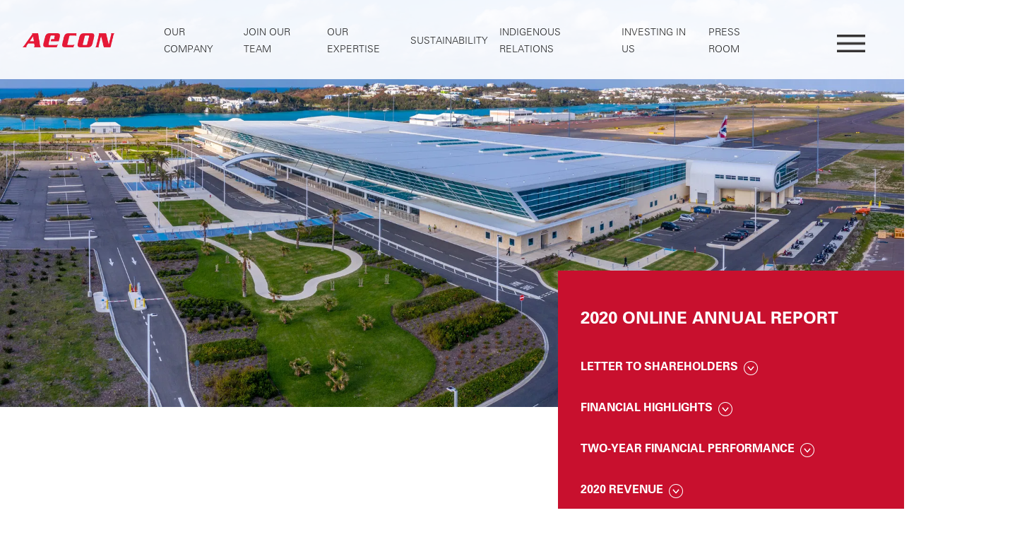

--- FILE ---
content_type: text/html; charset=utf-8
request_url: https://www.aecon.com/2020AR
body_size: 17563
content:


<!DOCTYPE html>
<html lang="en">
<head><title>
	2020 Annual Report
</title><meta charset="utf-8" /><meta http-equiv="X-UA-Compatible" content="IE=edge" /><meta name="viewport" content="width=device-width, initial-scale=1" /><link rel="stylesheet" href="//hello.myfonts.net/count/39d17b" /><link rel="shortcut icon" href="/favicon.ico" type="image/x-icon" /><link rel="icon" href="/favicon.ico" type="image/x-icon" />
    <!-- Google Tag Manager -->
    <script>(function (w, d, s, l, i) {
            w[l] = w[l] || []; w[l].push({
                'gtm.start':
                    new Date().getTime(), event: 'gtm.js'
            }); var f = d.getElementsByTagName(s)[0],
                j = d.createElement(s), dl = l != 'dataLayer' ? '&l=' + l : ''; j.async = true; j.src =
                    'https://www.googletagmanager.com/gtm.js?id=' + i + dl; f.parentNode.insertBefore(j, f);
        })(window, document, 'script', 'dataLayer', 'GTM-KSLJT5J');</script>
    <!-- End Google Tag Manager -->

    
        <link rel="stylesheet" type="text/css" href="/Sitefinity/WebsiteTemplates/AECON/App_Themes/AECON/CSS/layouts.min.css?v=1.2" />
        <link rel="stylesheet" type="text/css" href="/Sitefinity/WebsiteTemplates/AECON/App_Themes/AECON/JS/Libraries/BxSlider/jquery.bxslider.min.css?v=1.5" />
        
    <meta property="og:title" content="2020 Annual Report" /><meta property="og:url" content="https://www.aecon.com/2020AR" /><meta property="og:type" content="website" /><meta property="og:site_name" content="AECON - Aecon Group Inc." /><link href="/Sitefinity/WebsiteTemplates/AECON/App_Themes/AECON/CSS/annualreport.min.css?v=1.3" media="all" rel="stylesheet" type="text/css" /><meta name="Generator" content="Sitefinity 15.3.8521.0 DX" /><link rel="canonical" href="https://www.aecon.com/2020AR" /><meta name="viewport" content="width=device-width, initial-scale=1.0" /><script type="text/javascript">
	(function() {var _rdDeviceWidth = (window.innerWidth > 0) ? window.innerWidth : screen.width;var _rdDeviceHeight = (window.innerHeight > 0) ? window.innerHeight : screen.height;var _rdOrientation = (window.width > window.height) ? 'landscape' : 'portrait';})();
</script><link href="/Telerik.Web.UI.WebResource.axd?d=PMrIT5dOWaVYIcpFWUE4nBmfYw4aG_B61gcWaDj8ZvCdxZ4i_wbWssXt_RkjiyXdt23QRqfqAEQ7dU4L_eXmO3PduNfolxCvog00rFefhWi64HUN8pmVQkLeN5wZ_8Uk0&amp;t=638840904724991631&amp;compress=0&amp;_TSM_CombinedScripts_=%3b%3bTelerik.Sitefinity.Resources%2c+Version%3d15.3.8521.0%2c+Culture%3dneutral%2c+PublicKeyToken%3db28c218413bdf563%3aen%3a1fc51117-d88a-4795-9f21-8dace5cead05%3a7a90d6a" type="text/css" rel="stylesheet" /><link href="/Sitefinity/Public/ResponsiveDesign/layout_transformations.css?pageDataId=7f2a371e-ba72-408e-bde6-d8a00533a7cd&amp;pageSiteNode=61B9721B-0CF9-4075-9C21-2C845A55934A/401509fc-26c7-4241-bb34-2a3153c545d7/SitefinitySiteMap" type="text/css" rel="stylesheet" /><link href="/Sitefinity/WebsiteTemplates/AECON/App_Themes/AECON/global/styles.min.css?v=639009704104625748" type="text/css" rel="stylesheet" /></head>
<body id="aecon_body">
    <!-- Google Tag Manager (noscript) -->
    <noscript>
        <iframe title="google tag manager" src="https://www.googletagmanager.com/ns.html?id=GTM-KSLJT5J"
            height="0" width="0" style="display: none; visibility: hidden"></iframe>
    </noscript>
    <!-- End Google Tag Manager (noscript) -->
    <form method="post" action="./2020AR" id="aspnetForm">
<input type="hidden" name="ctl08_TSM" id="ctl08_TSM" value="" />
<input type="hidden" name="ctl09_TSSM" id="ctl09_TSSM" value="" />
<input type="hidden" name="__VIEWSTATE" id="__VIEWSTATE" value="T34v9KfbsDZNj5qfBvgWTp5eBX7t5TEf1kes+PZTUvvy4lM+iKh0GgnRYh1w8zBuJqL1HZS+rmPzv3mFJ2G7q6xqgDaHhs6EFEgZeV0/kTY=" />


<script type="text/javascript">
//<![CDATA[
var __cultureInfo = {"name":"en","numberFormat":{"CurrencyDecimalDigits":2,"CurrencyDecimalSeparator":".","IsReadOnly":true,"CurrencyGroupSizes":[3],"NumberGroupSizes":[3],"PercentGroupSizes":[3],"CurrencyGroupSeparator":",","CurrencySymbol":"$","NaNSymbol":"NaN","CurrencyNegativePattern":0,"NumberNegativePattern":1,"PercentPositivePattern":1,"PercentNegativePattern":1,"NegativeInfinitySymbol":"-∞","NegativeSign":"-","NumberDecimalDigits":2,"NumberDecimalSeparator":".","NumberGroupSeparator":",","CurrencyPositivePattern":0,"PositiveInfinitySymbol":"∞","PositiveSign":"+","PercentDecimalDigits":2,"PercentDecimalSeparator":".","PercentGroupSeparator":",","PercentSymbol":"%","PerMilleSymbol":"‰","NativeDigits":["0","1","2","3","4","5","6","7","8","9"],"DigitSubstitution":1},"dateTimeFormat":{"AMDesignator":"AM","Calendar":{"MinSupportedDateTime":"\/Date(-62135578800000)\/","MaxSupportedDateTime":"\/Date(253402300799999)\/","AlgorithmType":1,"CalendarType":1,"Eras":[1],"TwoDigitYearMax":2049,"IsReadOnly":true},"DateSeparator":"/","FirstDayOfWeek":0,"CalendarWeekRule":0,"FullDateTimePattern":"dddd, MMMM d, yyyy h:mm:ss tt","LongDatePattern":"dddd, MMMM d, yyyy","LongTimePattern":"h:mm:ss tt","MonthDayPattern":"MMMM d","PMDesignator":"PM","RFC1123Pattern":"ddd, dd MMM yyyy HH\u0027:\u0027mm\u0027:\u0027ss \u0027GMT\u0027","ShortDatePattern":"M/d/yyyy","ShortTimePattern":"h:mm tt","SortableDateTimePattern":"yyyy\u0027-\u0027MM\u0027-\u0027dd\u0027T\u0027HH\u0027:\u0027mm\u0027:\u0027ss","TimeSeparator":":","UniversalSortableDateTimePattern":"yyyy\u0027-\u0027MM\u0027-\u0027dd HH\u0027:\u0027mm\u0027:\u0027ss\u0027Z\u0027","YearMonthPattern":"MMMM yyyy","AbbreviatedDayNames":["Sun","Mon","Tue","Wed","Thu","Fri","Sat"],"ShortestDayNames":["Su","Mo","Tu","We","Th","Fr","Sa"],"DayNames":["Sunday","Monday","Tuesday","Wednesday","Thursday","Friday","Saturday"],"AbbreviatedMonthNames":["Jan","Feb","Mar","Apr","May","Jun","Jul","Aug","Sep","Oct","Nov","Dec",""],"MonthNames":["January","February","March","April","May","June","July","August","September","October","November","December",""],"IsReadOnly":true,"NativeCalendarName":"Gregorian Calendar","AbbreviatedMonthGenitiveNames":["Jan","Feb","Mar","Apr","May","Jun","Jul","Aug","Sep","Oct","Nov","Dec",""],"MonthGenitiveNames":["January","February","March","April","May","June","July","August","September","October","November","December",""]},"eras":[1,"A.D.",null,0]};//]]>
</script>

<script src="/Telerik.Web.UI.WebResource.axd?_TSM_HiddenField_=ctl08_TSM&amp;compress=0&amp;_TSM_CombinedScripts_=%3b%3bSystem.Web.Extensions%2c+Version%3d4.0.0.0%2c+Culture%3dneutral%2c+PublicKeyToken%3d31bf3856ad364e35%3aen%3af8efdcae-fc88-4697-a128-23b7f470d078%3aea597d4b" type="text/javascript"></script>
<script src="/ScriptResource.axd?d=xioHhidMnoH8GGW0PVBvngL9oJI98KKi1njTFkOOG_t8Xofba_7ZtqfNjpNUq539wbRGO6ctMDgxxJblc96LCeNDP1hLc1hfluE7mZia0Mwaxuhf8MAZd7llgu0rnl_uJnZ5u6Yky6cQhTgLR90dBbznieor79CnQFWHB04_7LUOXrmJp6ty_kR_L2BCISJY0&amp;t=ffffffffb91febc1" type="text/javascript"></script>
<script src="/Telerik.Web.UI.WebResource.axd?_TSM_HiddenField_=ctl08_TSM&amp;compress=0&amp;_TSM_CombinedScripts_=%3b%3bTelerik.Sitefinity.Resources%3aen%3a1fc51117-d88a-4795-9f21-8dace5cead05%3a310a35a4" type="text/javascript"></script>
<script src="/Frontend-Assembly/Telerik.Sitefinity.Frontend.Navigation/Mvc/Scripts/Navigation.min.js?v=LTEzMzYwMDAyNDU%3d" type="text/javascript"></script>
<script src="/Frontend-Assembly/Telerik.Sitefinity.Frontend.Search/Mvc/Scripts/jquery/jquery-ui.min.js?v=LTE3NzM0NzEwNjY%3d" type="text/javascript"></script>
<script src="/Frontend-Assembly/Telerik.Sitefinity.Frontend.Search/Mvc/Scripts/SearchBox/Search-box.min.js?v=LTEzMzYwMDAyNDU%3d" type="text/javascript"></script>
<script src="/Sitefinity/WebsiteTemplates/AECON/App_Themes/AECON/JS/languagelinks.js?v=1.3" type="text/javascript"></script>
<input type="hidden" name="__VIEWSTATEGENERATOR" id="__VIEWSTATEGENERATOR" value="48199DF4" /><input type="hidden" name="ctl00$ctl08" id="ctl08" />
<script type="text/javascript">
//<![CDATA[
Sys.Application.setServerId("ctl08", "ctl00$ctl08");
Sys.Application._enableHistoryInScriptManager();
//]]>
</script>

        
        
        <header>
            <a href="#maincontent" class="aoda-only">Skip to main content</a>
            <div class="header-wrp">
                <div class="header-links-wrp">
                    <div class="header-inner-wrp opaque">
                        <div class="bar-left">
                            

<div class="logo-wrp" >
    <div class="sfContentBlock sf-Long-text" ><a href="/" class="logo">AECON</a></div>
</div>



                            <nav class="nav-header-links">
                                






<div>
    <ul id='navbar-1' class="level-1">
        <li>
            <a href="/our-company" class="has-child-nav">Our Company</a>
            <div class="nav-dropdown-wrp __hidden">
                <ul class="nav-group level-2">
                                <li>
                <a href="/our-company/leadership" target="_self">Leadership</a>
                <ul class="nav-group level-3">
                                <li class="">
                <a href="/our-company/leadership/board-directors" target="_self">Board of Directors</a>
            </li>
            <li class="">
                <a href="/our-company/leadership/executive-committee" target="_self">Executive Committee</a>
            </li>
            <li class="">
                <a href="/our-company/leadership/executive-management-team" target="_self">Executive Management Team</a>
            </li>

                </ul>
            </li>
            <li>
                <a href="/our-company/our-heritage" target="_self">Our Heritage</a>
                <ul class="nav-group level-3">
                                <li class="">
                <a href="/our-company/our-heritage/history" target="_self">History</a>
            </li>

                </ul>
            </li>
            <li class="">
                <a href="/our-company/aeconinquebec" target="_self">Aecon in Qu&#233;bec&#160;</a>
            </li>
            <li class="">
                <a href="/our-company/aecon-cares" target="_self">Aecon Cares</a>
            </li>
            <li class="">
                <a href="/our-company/safety" target="_self">Safety at Aecon</a>
            </li>

                </ul>
            </div>
        </li>
        <li>
            <a href="/join-our-team" class="has-child-nav">Join Our Team</a>
            <div class="nav-dropdown-wrp __hidden">
                <ul class="nav-group level-2">
                                <li>
                <a href="/join-our-team/careers" target="_self">Careers</a>
                <ul class="nav-group level-3">
                                <li class="">
                <a href="/join-our-team/careers/view-all-jobs" target="_self">View All Jobs</a>
            </li>
            <li class="">
                <a href="/join-our-team/careers/view-all-jobs-us" target="_self">View All U.S. Jobs</a>
            </li>

                </ul>
            </li>
            <li>
                <a href="/join-our-team/our-people-and-culture" target="_self">Our People and Culture</a>
                <ul class="nav-group level-3">
                                <li class="">
                <a href="/join-our-team/our-people-and-culture/BYB" target="_self">Benefits at Aecon</a>
            </li>

                </ul>
            </li>
            <li>
                <a href="/join-our-team/recruitment-events" target="_self">Recruitment Events</a>
                <ul class="nav-group level-3">
                                <li class="">
                <a href="/join-our-team/recruitment-events/upcoming-events" target="_self">Upcoming Events</a>
            </li>

                </ul>
            </li>
            <li>
                <a href="/join-our-team/diversity-programs" target="_self">Training Programs</a>
                <ul class="nav-group level-3">
                                <li class="">
                <a href="/womenintrades" target="_self">Aecon Women in Trades&#160;</a>
            </li>

                </ul>
            </li>
            <li>
                <a href="/co-op-program" target="_self">Co-op Program</a>
                <ul class="nav-group level-3">
                                <li class="">
                <a href="/co-op-program/estimating-bursary" target="_self">Estimating Bursary</a>
            </li>

                </ul>
            </li>

                </ul>
            </div>
        </li>
        <li>
            <a href="/our-expertise" class="has-child-nav">Our Expertise</a>
            <div class="nav-dropdown-wrp __hidden">
                <ul class="nav-group level-2">
                                <li>
                <a href="/our-expertise/construction" target="_self">Construction</a>
                <ul class="nav-group level-3">
                                <li class="">
                <a href="/our-expertise/construction/civil" target="_self">Civil</a>
            </li>
            <li class="">
                <a href="/our-expertise/construction/urban-transportation-systems" target="_self">Urban Transportation Solutions</a>
            </li>
            <li class="">
                <a href="/our-expertise/construction/industrial" target="_self">Industrial</a>
            </li>
            <li class="">
                <a href="/our-expertise/construction/nuclear" target="_self">Nuclear</a>
            </li>
            <li class="">
                <a href="/our-expertise/construction/utilities" target="_self">Utilities</a>
            </li>

                </ul>
            </li>
            <li>
                <a href="/our-expertise/aecon-us" target="_self">Aecon in the U.S.</a>
                <ul class="nav-group level-3">
                                <li class="">
                <a href="/our-expertise/aecon-us/civil" target="_self">U.S. Civil</a>
            </li>
            <li class="">
                <a href="/our-expertise/aecon-us/industrial" target="_self">U.S. Industrial</a>
            </li>
            <li class="">
                <a href="/our-expertise/aecon-us/nuclear" target="_self">U.S. Nuclear</a>
            </li>
            <li class="">
                <a href="/our-expertise/aecon-us/utilities" target="_self">U.S. Utilities</a>
            </li>
            <li class="">
                <a href="/our-expertise/aecon-us/concessions" target="_self">U.S. Concessions</a>
            </li>
            <li class="">
                <a href="/our-expertise/aecon-us/federal-services" target="_self">U.S. Federal Services</a>
            </li>

                </ul>
            </li>
            <li>
                <a href="/our-expertise/concessions" target="_self">Concessions</a>
                <ul class="nav-group level-3">
                                <li class="">
                <a href="/our-expertise/concessions/international" target="_self">International</a>
            </li>

                </ul>
            </li>
            <li class="">
                <a href="/our-expertise/aecon-sustainability-solutions" target="_self">Sustainability Solutions</a>
            </li>
            <li>
                <a href="/our-expertise/our-projects" target="_self">Our Projects</a>
                <ul class="nav-group level-3">
                                <li class="">
                <a href="/our-expertise/our-projects/current-projects" target="_self">Current Projects</a>
            </li>
            <li class="">
                <a href="/our-expertise/our-projects/recent-projects" target="_self">Recent Projects</a>
            </li>
            <li class="">
                <a href="/our-expertise/our-projects/landmark-projects" target="_self">Landmark Projects</a>
            </li>

                </ul>
            </li>
            <li class="">
                <a href="/our-expertise/building-smarter" target="_self">Building Smarter</a>
            </li>

                </ul>
            </div>
        </li>
        <li>
            <a href="/sustainability" class="has-child-nav">Sustainability</a>
            <div class="nav-dropdown-wrp __hidden">
                <ul class="nav-group level-2">
                                <li class="">
                <a href="/our-company/governance" target="_self">Governance</a>
            </li>
            <li class="">
                <a href="/road-to-net-zero" target="_self">Podcast</a>
            </li>
            <li class="">
                <a href="/sustainability/aecon-sustainability-solutions" target="_self">Sustainability Solutions</a>
            </li>

                </ul>
            </div>
        </li>
        <li class=""><a href="/indigenous-relations" target="_self">Indigenous Relations</a></li>
        <li>
            <a href="/investing" class="has-child-nav">Investing In Us</a>
            <div class="nav-dropdown-wrp __hidden">
                <ul class="nav-group level-2">
                                <li>
                <a href="/investing/investor-briefcase" target="_self">Investor Briefcase</a>
                <ul class="nav-group level-3">
                                <li class="">
                <a href="/investing/investor-briefcase/financial-reports" target="_self">Financial Reports</a>
            </li>
            <li class="">
                <a href="/investing/investor-briefcase/analyst-coverage" target="_self">Analyst Coverage</a>
            </li>
            <li class="">
                <a href="/investing/investor-briefcase/quarterly-dividend" target="_self">Quarterly Dividend</a>
            </li>

                </ul>
            </li>
            <li>
                <a href="/investing/investor-calendar" target="_self">Investor Calendar</a>
                <ul class="nav-group level-3">
                                <li class="">
                <a href="/investing/investor-calendar/upcoming-events" target="_self">Upcoming Events</a>
            </li>

                </ul>
            </li>
            <li class="">
                <a href="/investing/investor-presentation" target="_self">Investor Presentation</a>
            </li>
            <li class="">
                <a href="/investing/conference-call-presentation" target="_self">Conference Call Presentation</a>
            </li>

                </ul>
            </div>
        </li>
        <li class=""><a href="/press-room" target="_self">Press Room</a></li>
    </ul>
</div>









                            </nav>
                        </div>
                        <div class="bar-right">
                            <button type="button" class="nav-main-open" aria-expanded="false" aria-label="Open Menu" aria-controls="navinnerwrp">
                                <img src="/Sitefinity/WebsiteTemplates/AECON/App_Themes/AECON/Images/icon-menu.png?v=1" alt="Open Menu" />
                            </button>
                        </div>
                    </div>
                    <div id="navinnerwrp" class="nav-inner-wrp __hidden">
                        <div class="nav-main-wrp">
                            <nav class="nav-main-links bar-left">
                                

<div class="logo-wrp" >
    <div class="sfContentBlock sf-Long-text" ><a href="/" class="logo">AECON</a></div>
</div>
                                
<div class="sf_cols nav-list-wrp">
    <div class="sf_colsOut sf_1col_1_100" style="">
        <div id="Main_Navigation_T5EDB6252022_Col00" class="sf_colsIn sf_1col_1in_100">





<div class="nav-full-wrp">
    <ul>
    <li class="">
        <a href="/our-company" target="_self">Our Company</a>

            <ul>
    <li class="">
        <a href="/our-company/leadership" target="_self">Leadership</a>

            <ul>
    <li class="">
        <a href="/our-company/leadership/board-directors" target="_self">Board of Directors</a>

    </li>
    <li class="">
        <a href="/our-company/leadership/executive-committee" target="_self">Executive Committee</a>

    </li>
    <li class="">
        <a href="/our-company/leadership/executive-management-team" target="_self">Executive Management Team</a>

    </li>
            </ul>
    </li>
    <li class="">
        <a href="/our-company/our-heritage" target="_self">Our Heritage</a>

            <ul>
    <li class="">
        <a href="/our-company/our-heritage/history" target="_self">History</a>

    </li>
            </ul>
    </li>
    <li class="">
        <a href="/our-company/aeconinquebec" target="_self">Aecon in Qu&#233;bec&#160;</a>

    </li>
    <li class="">
        <a href="/our-company/aecon-cares" target="_self">Aecon Cares</a>

    </li>
    <li class="">
        <a href="/our-company/safety" target="_self">Safety at Aecon</a>

    </li>
            </ul>
    </li>
    <li class="">
        <a href="/join-our-team" target="_self">Join Our Team</a>

            <ul>
    <li class="">
        <a href="/join-our-team/careers" target="_self">Careers</a>

            <ul>
    <li class="">
        <a href="/join-our-team/careers/view-all-jobs" target="_self">View All Jobs</a>

    </li>
    <li class="">
        <a href="/join-our-team/careers/view-all-jobs-us" target="_self">View All U.S. Jobs</a>

    </li>
            </ul>
    </li>
    <li class="">
        <a href="/join-our-team/our-people-and-culture" target="_self">Our People and Culture</a>

            <ul>
    <li class="">
        <a href="/join-our-team/our-people-and-culture/BYB" target="_self">Benefits at Aecon</a>

    </li>
            </ul>
    </li>
    <li class="">
        <a href="/join-our-team/recruitment-events" target="_self">Recruitment Events</a>

            <ul>
    <li class="">
        <a href="/join-our-team/recruitment-events/upcoming-events" target="_self">Upcoming Events</a>

    </li>
            </ul>
    </li>
    <li class="">
        <a href="/join-our-team/diversity-programs" target="_self">Training Programs</a>

            <ul>
    <li class="">
        <a href="/womenintrades" target="_self">Aecon Women in Trades&#160;</a>

    </li>
            </ul>
    </li>
    <li class="">
        <a href="/co-op-program" target="_self">Co-op Program</a>

            <ul>
    <li class="">
        <a href="/co-op-program/estimating-bursary" target="_self">Estimating Bursary</a>

    </li>
            </ul>
    </li>
            </ul>
    </li>
    <li class="">
        <a href="/our-expertise" target="_self">Our Expertise</a>

            <ul>
    <li class="">
        <a href="/our-expertise/construction" target="_self">Construction</a>

            <ul>
    <li class="">
        <a href="/our-expertise/construction/civil" target="_self">Civil</a>

    </li>
    <li class="">
        <a href="/our-expertise/construction/urban-transportation-systems" target="_self">Urban Transportation Solutions</a>

    </li>
    <li class="">
        <a href="/our-expertise/construction/industrial" target="_self">Industrial</a>

    </li>
    <li class="">
        <a href="/our-expertise/construction/nuclear" target="_self">Nuclear</a>

    </li>
    <li class="">
        <a href="/our-expertise/construction/utilities" target="_self">Utilities</a>

    </li>
            </ul>
    </li>
    <li class="">
        <a href="/our-expertise/aecon-us" target="_self">Aecon in the U.S.</a>

            <ul>
    <li class="">
        <a href="/our-expertise/aecon-us/civil" target="_self">U.S. Civil</a>

    </li>
    <li class="">
        <a href="/our-expertise/aecon-us/industrial" target="_self">U.S. Industrial</a>

    </li>
    <li class="">
        <a href="/our-expertise/aecon-us/nuclear" target="_self">U.S. Nuclear</a>

    </li>
    <li class="">
        <a href="/our-expertise/aecon-us/utilities" target="_self">U.S. Utilities</a>

    </li>
    <li class="">
        <a href="/our-expertise/aecon-us/concessions" target="_self">U.S. Concessions</a>

    </li>
    <li class="">
        <a href="/our-expertise/aecon-us/federal-services" target="_self">U.S. Federal Services</a>

    </li>
            </ul>
    </li>
    <li class="">
        <a href="/our-expertise/concessions" target="_self">Concessions</a>

            <ul>
    <li class="">
        <a href="/our-expertise/concessions/international" target="_self">International</a>

    </li>
            </ul>
    </li>
    <li class="">
        <a href="/our-expertise/aecon-sustainability-solutions" target="_self">Sustainability Solutions</a>

    </li>
    <li class="">
        <a href="/our-expertise/our-projects" target="_self">Our Projects</a>

            <ul>
    <li class="">
        <a href="/our-expertise/our-projects/current-projects" target="_self">Current Projects</a>

    </li>
    <li class="">
        <a href="/our-expertise/our-projects/recent-projects" target="_self">Recent Projects</a>

    </li>
    <li class="">
        <a href="/our-expertise/our-projects/landmark-projects" target="_self">Landmark Projects</a>

    </li>
            </ul>
    </li>
    <li class="">
        <a href="/our-expertise/building-smarter" target="_self">Building Smarter</a>

    </li>
            </ul>
    </li>
    <li class="">
        <a href="/sustainability" target="_self">Sustainability</a>

            <ul>
    <li class="">
        <a href="/our-company/governance" target="_self">Governance</a>

    </li>
    <li class="">
        <a href="/road-to-net-zero" target="_self">Podcast</a>

    </li>
    <li class="">
        <a href="/sustainability/aecon-sustainability-solutions" target="_self">Sustainability Solutions</a>

    </li>
            </ul>
    </li>
    <li class="">
        <a href="/indigenous-relations" target="_self">Indigenous Relations</a>

    </li>
    <li class="active">
        <a href="/investing" target="_self">Investing In Us</a>

            <ul>
    <li class="">
        <a href="/investing/investor-briefcase" target="_self">Investor Briefcase</a>

            <ul>
    <li class="">
        <a href="/investing/investor-briefcase/financial-reports" target="_self">Financial Reports</a>

    </li>
    <li class="">
        <a href="/investing/investor-briefcase/analyst-coverage" target="_self">Analyst Coverage</a>

    </li>
    <li class="">
        <a href="/investing/investor-briefcase/quarterly-dividend" target="_self">Quarterly Dividend</a>

    </li>
            </ul>
    </li>
    <li class="">
        <a href="/investing/investor-calendar" target="_self">Investor Calendar</a>

            <ul>
    <li class="">
        <a href="/investing/investor-calendar/upcoming-events" target="_self">Upcoming Events</a>

    </li>
            </ul>
    </li>
    <li class="">
        <a href="/investing/investor-presentation" target="_self">Investor Presentation</a>

    </li>
    <li class="">
        <a href="/investing/conference-call-presentation" target="_self">Conference Call Presentation</a>

    </li>
            </ul>
    </li>
    <li class="">
        <a href="/press-room" target="_self">Press Room</a>

    </li>
    <li class="">
        <a href="/resources" target="_self">Resources</a>

            <ul>
    <li class="">
        <a href="/resources/policies" target="_self">Policies</a>

    </li>
    <li class="">
        <a href="/resources/governance-matters" target="_self">Governance Matters</a>

    </li>
    <li class="">
        <a href="/resources/marketing" target="_self">Marketing</a>

    </li>
    <li class="">
        <a href="/resources/subcontractors-suppliers" target="_self">Subcontractors &amp; Suppliers</a>

    </li>
            </ul>
    </li>
    <li class="">
        <a href="/contact-us" target="_self">Contact Us</a>

    </li>
    </ul>
</div>




<div class="sf_cols nav-bottom-wrp">
    <div class="sf_colsOut sf_2cols_1_50 inner-nav-links" style="width: 50%;">
        <div id="Main_Navigation_T5EDB6252016_Col00" class="sf_colsIn sf_2cols_1in_50" style="margin: 0px;">

<link href="/Frontend-Assembly/Telerik.Sitefinity.Frontend.Search/assets/dist/css/sf-search-box.min.css" rel="stylesheet" type="text/css" />



<div class="search-box-wrp">
<label for="8f644e86-454e-43fb-9fca-d76050afe70a" class="aoda-only">Search input</label>
<input type="text" id="8f644e86-454e-43fb-9fca-d76050afe70a" value="" />
<button type="button" class="btn-search" id="9b822138-762c-43cd-945a-d4e7f0e21bc6" ><span class="btn-text">Search</span><span class="aoda-only"></span></button>

<input type="hidden" data-sf-role="resultsUrl" value="/search" />
<input type="hidden" data-sf-role="indexCatalogue" value="all-site-content---live" />
<input type="hidden" data-sf-role="wordsMode" value="AllWords" />
<input type="hidden" data-sf-role="disableSuggestions" value='true' />
<input type="hidden" data-sf-role="minSuggestionLength" value="3" />
<input type="hidden" data-sf-role="suggestionFields" value="Title,Content" />
<input type="hidden" data-sf-role="language" value="en" />
<input type="hidden" data-sf-role="suggestionsRoute" value="/restapi/search/suggestions" />
<input type="hidden" data-sf-role="searchTextBoxId" value='#8f644e86-454e-43fb-9fca-d76050afe70a' />
<input type="hidden" data-sf-role="searchButtonId" value='#9b822138-762c-43cd-945a-d4e7f0e21bc6' />
</div>






<div class="language-picker-wrp">
            <a href="/" data-language-link="en" class="selected">EN</a>
            <a href="/" data-language-link="fr" class="">FR</a>
</div>




            
        </div>
    </div>
    <div class="sf_colsOut sf_2cols_2_50 social-links" style="width: 50%;">
        <div id="Main_Navigation_T5EDB6252016_Col01" class="sf_colsIn sf_2cols_2in_50" style="margin: 0px;">
<div >
    <div class="sfContentBlock sf-Long-text" ><a href="https://twitter.com/AeconGroupInc" class="twitter" target="_blank">Twitter</a>&nbsp;<a href="https://www.linkedin.com/company/aecon/" class="linked-in" target="_blank">LinkedIn</a>&nbsp;
<a href="https://www.instagram.com/aecongroupinc/" class="instagram" target="_blank">Instagram</a>&nbsp;<a href="https://www.facebook.com/AeconGroupInc" class="facebook" target="_blank">Facebook</a></div>
</div>            
        </div>
    </div>
</div>
            
        </div>
    </div>
</div>
                            </nav>
                            <div class="bar-right">
                                <button type="button" class="nav-main-close" aria-label="Close Menu" aria-expanded="true" aria-controls="navinnerwrp">
                                    <img src="/Sitefinity/WebsiteTemplates/AECON/App_Themes/AECON/Images/icon-close.png?v=1" alt="Close Menu" />
                                </button>
                            </div>
                        </div>
                    </div>
                </div>
            </div>
            <div class="header-banner-wrp">
                
 


<div class="slide-widget-wrp   ">

        <div class="slide-bg-wrp" style="background-image:url('https://aeconcom.b-cdn.net/images/default-source/annual-report/dji_0523-pano.jpg?sfvrsn=6188d9f6_4');">
            


        </div>

        <div class="overlay-box-wrp box-col-red box-wid-50 el-pos-right">
            <div>
                <h1><span class="par-large" style="font-size:x-large;"><strong>2020 ONLINE ANNUAL REPORT</strong></span></h1>
<p>&nbsp;</p><a href="#letter-to-shareholders" class="link-anchor">Letter to Shareholders</a>
<a href="#financial-highlights" class="link-anchor">Financial Highlights</a>
<br /><a href="#financial-performance" class="link-anchor">Two-Year Financial Performance</a>
<a href="#revenue" class="link-anchor">2020 Revenue</a>
            </div>
        </div>
    </div>
            </div>
        </header>
        <main id="maincontent">
            <div class="main-content-wrp">
                
<div class="sf_cols">
    <div class="sf_colsOut sf_1col_1_100">
        <div id="TF5A119D6023_Col00" class="sf_colsIn sf_1col_1in_100 content-padded-wrapper __tb_only" data-placeholder-label="Padded Content - Top / Bottom">
<div >
    <div class="sfContentBlock sf-Long-text" ><h2 id="letter-to-shareholders"><span class="hs-standard">Letter to Shareholders</span></h2></div>
</div>
<div >
    <div class="sfContentBlock sf-Long-text" ><p style="text-align: justify">Dear Fellow Shareholders,
</p><p style="text-align: justify">In 2020, Aecon’s people – especially our frontline workers – kept Aecon moving forward, proving that <strong>together, we are stronger</strong>. We are incredibly proud of all that was accomplished amidst a challenging operating environment
    as the resiliency and agility which has been paramount to Aecon’s success was once again brought to the forefront. </p><p style="text-align: justify">Aecon’s 2020 results illustrate the strength of our purpose-built and diverse business. Our continued growth, underscored by revenue of $3.6 billion, Adjusted EBITDA of $265 million, and backlog of $6.5 billion at year-end demonstrates that operating
    conditions have stabilized, and our underlying business performance remains solid. Strong new contract awards and recurring revenue programs have helped us navigate the challenges of the global COVID-19 pandemic. Aecon’s Board of Directors were
    pleased to approve a 9 per cent increase in the quarterly dividend to 17.5 cents per share from 16 cents per share previously – the ninth annual increase in the last 10 years.</p><p style="text-align: justify">Aecon is focused on building upon our culture of operational excellence and delivering consistent performance for our clients. Aecon’s expert teams across Canada and abroad achieved much success in delivering some of the most complex projects underway
    in our industry, and there are many reasons we can all be <strong>Aecon Proud</strong>.</p><p style="text-align: justify">From our well-balanced roster of projects spanning the civil, urban transportation systems, nuclear and industrial sectors, to our recurring utilities work, Aecon teams made significant progress this past year. An Aecon joint venture reached completion
    on the Unit 2 Refurbishment at Ontario Power Generation’s Darlington Nuclear Generating Station – the first of 4 units to be refurbished at Darlington. An Aecon joint venture also reached completion on the Peace River Bridge Twinning project
    in Alberta.</p><p>And in December, Aecon proudly celebrated the opening of Bermuda’s new world-class passenger terminal building, marking a significant milestone for Aecon’s 30-year concession to operate the airport – a remarkable feat considering the
    challenges COVID-19 placed on construction, international travel and airport operations.</p><p style="text-align: justify"><strong><span class="par-large">Aecon continues our drive to clearly be the number one Canadian infrastructure company. We made significant progress on our Aecon Forward 2022 Strategic Plan to safely, profitably and sustainably deliver integrated services, products, projects and solutions
    to serve our clients through four key focus areas:</span></strong>
</p><ul class="bullet-large"><li><span class="par-large"><strong style="color: rgba(26, 151, 180, 1)">Taking care of our people:</strong> Aecon was named one of the Best Employers in Canada for 2020, highlighting our reputation as a first-choice employer nationwide. Of note, Aecon employees rated their employment experience
        among the top 20 in Canada through the Kincentric Best Employers program in the areas of employee engagement, agility, engaging leadership and talent focus.
    </span></li><li><span class="par-large"><strong style="color: rgba(26, 151, 180, 1)">Improving project efficiency and maximizing profitability:</strong> Aecon took significant strides to reinforce risk management efforts and has established centres of excellence covering the lifecycle of our projects.
        We continued to drive improvement in project efficiency, and therefore profitability, by leveraging our ability to self-perform, and creating synergies and cost savings for both Aecon and our clients. </span></li><li><span class="par-large"><strong style="color: rgba(26, 151, 180, 1)">Balancing agility and process:</strong> Aecon stayed agile, pivoting quickly to keep our employees safe and successfully operate as an essential service during the COVID-19 pandemic while continuing to deliver for our
        clients.
    </span></li><li><span class="par-large"><strong style="color: rgba(26, 151, 180, 1)">Investing in tomorrow’s growth:</strong> Aecon acquired specialty businesses that broadened our capabilities across our end-markets and diversified our offering geographically. We continued to evaluate opportunities
        to leverage our Construction and Concessions expertise, both in Canada and internationally.</span></li></ul><p style="text-align: justify">Aecon was proud to release its inaugural Sustainability Report, Building the Infrastructure of a Better Tomorrow, in 2020 and continued to evolve our sustainability initiatives – further embedding Environment, Social and Governance (ESG) processes
    and strategies in our operations and relationships with all stakeholders. We look forward to sharing our second annual Sustainability Report in 2021. </p><p style="text-align: justify">As we move through 2021, the overall outlook remains positive despite the ongoing background of COVID-19. Aecon expects that demand for its services will remain healthy for the foreseeable future as the federal and provincial governments across Canada
    have identified investment in infrastructure as a key source of stimulus as part of the economic recovery plan. Aecon is pre-qualified on a number of large project bids due to be awarded during 2021 and has a robust pipeline of opportunities to further
    add to backlog over time. In addition, recurring revenue in the utilities sector is expected to grow based on the capital investment plans of a number of key clients, particularly in the telecommunications sector. </p><p style="text-align: justify">Aecon’s financial position, liquidity and capital resources remain strong, and are expected to be sufficient to finance its operations and working capital requirements for the foreseeable future. Despite this overall positive outlook, the COVID-19
    pandemic is expected to continue to have some impact in moderating overall revenue and profitability growth expectations in 2021. While the primary impact from COVID-19 will be to reduce revenue in certain areas of Aecon’s Construction segment
    until normal operations fully resume, there is no guarantee that all related costs will be recovered and therefore it is possible that future project margins could be impacted as well. In the Concessions segment, commercial operations at the Bermuda
    International Airport continue to recover slowly due to COVID-19 related travel restrictions, which have significantly impacted the aviation industry.
</p><p style="text-align: justify">Aecon remains focused on operational excellence, delivering shareholder value, and an unwavering commitment to the stringent safety measures we have put in place across all project sites and work locations – especially as we continue to contend
    with COVID-19.
</p><p style="text-align: justify">We thank all Aecon shareholders for your continued support, and again, we thank all our employees and frontline construction workers for their dedication, commitment and professionalism during this challenging time.</p><p style="text-align: justify">&nbsp;</p></div>
</div><div class="sf_cols">
    <div class="sf_colsOut sf_4cols_1_25" style="width: 30%;">
        <div id="TF5A119D6029_Col00" class="sf_colsIn sf_4cols_1in_25">
<div >
    <div class="sfContentBlock sf-Long-text" ><div class="equalheights"><span data-sfref="[images|OpenAccessDataProvider]cc7e7684-ce64-4a25-b212-cb0d60a750c3" class="sf-Image-wrapper"><img src="https://aeconcom.b-cdn.net/images/default-source/annual-report/signature-servranckx.png?sfvrsn=c6d6e12c_4" alt="Servranckx's Signature" title="Servranckx's Signature" data-displaymode="Original" style="display: block; margin-left: auto; margin-right: auto"></span></div><p style="text-align: center"><strong>JEAN-LOUIS SERVRANCKX<br>PRESIDENT AND CHIEF EXECUTIVE OFFICER</strong></p></div>
</div>
            
        </div>
    </div>
    <div class="sf_colsOut sf_4cols_2_25" style="width: 30%;">
        <div id="TF5A119D6029_Col01" class="sf_colsIn sf_4cols_2in_25">
<div >
    <div class="sfContentBlock sf-Long-text" ><div class="equalheights"><span data-sfref="[images|OpenAccessDataProvider]32ecbb0e-0de7-43cd-aa7a-6923446cdabf" class="sf-Image-wrapper"><img src="https://aeconcom.b-cdn.net/images/default-source/annual-report/signature-beck.png?sfvrsn=b3f1f9dd_4" alt="Beck's Signature" title="Beck's Signature" data-displaymode="Original" style="display: block; margin-left: auto; margin-right: auto"></span></div><p style="text-align: center"><strong>JOHN M. BECK<br>CHAIRMAN</strong></p></div>
</div>
            
        </div>
    </div>
    <div class="sf_colsOut sf_4cols_3_25" style="width: 15%;">
        <div id="TF5A119D6029_Col02" class="sf_colsIn sf_4cols_3in_25">
<div >
    <div class="sfContentBlock sf-Long-text" >&nbsp;</div>
</div>
            
        </div>
    </div>
    <div class="sf_colsOut sf_4cols_4_25" style="width: 25%;">
        <div id="TF5A119D6029_Col03" class="sf_colsIn sf_4cols_4in_25">
<div >
    <div class="sfContentBlock sf-Long-text" >&nbsp;</div>
</div>
            
        </div>
    </div>
</div><div class="sf_cols">
    <div class="sf_colsOut sf_4cols_1_25" style="width: 10%;">
        <div id="TF5A119D6033_Col00" class="sf_colsIn sf_4cols_1in_25">
            
        </div>
    </div>
    <div class="sf_colsOut sf_4cols_2_25" style="width: 40%;">
        <div id="TF5A119D6033_Col01" class="sf_colsIn sf_4cols_2in_25">
            
        </div>
    </div>
    <div class="sf_colsOut sf_4cols_3_25" style="width: 40%;">
        <div id="TF5A119D6033_Col02" class="sf_colsIn sf_4cols_3in_25">
            
        </div>
    </div>
    <div class="sf_colsOut sf_4cols_4_25" style="width: 10%;">
        <div id="TF5A119D6033_Col03" class="sf_colsIn sf_4cols_4in_25">
            
        </div>
    </div>
</div>
        </div>
    </div>
</div><div class="sf_cols">
    <div class="sf_colsOut sf_1col_1_100">
        <div id="TF5A119D6014_Col00" class="sf_colsIn sf_1col_1in_100 content-padded-wrapper __tb_only" data-placeholder-label="Padded Content - Top / Bottom">
<div >
    <div class="sfContentBlock sf-Long-text" ><h2 id="financial-highlights"><span class="hs-standard">Financial Highlights<sup>(1)</sup></span></h2></div>
</div>
<table class="tbl-financial-highlights">
    <caption>For the year ended December 31</caption>
    <thead>
        <tr>
            <th>(in millions of Canadian Dollars, except per share amounts)</th>
            <th>2020</th>
            <th>2019</th>
        </tr>
    </thead>
    <tbody>
        <tr>
            <td></td>
            <td>$</td>
            <td>$</td>
        </tr>
      	<tr>
            <td></td>
      	    <td></td>
            <td></td>
        </tr>
      	<tr>
            <td></td>
      	    <td></td>
            <td></td>
        </tr>
        <tr>
            <td>Revenue</td>
            <td>3,643.6</td>
            <td>3,460.4</td>
        </tr>
        <tr>
            <td>Adjusted EBITDA<sup>(2)</sup></td>
            <td>264.5</td>
            <td>221.9</td>
        </tr>
        <tr>
            <td>Adjusted EBITDA Margin<sup>(2)</sup></td>
            <td>7.3%</td>
            <td>6.4%</td>
        </tr>
        <tr>
            <td>Operating profit<sup>(3)</sup></td>
            <td>149.9</td>
            <td>107.3</td>
        </tr>
        <tr>
            <td>Profit</td>
            <td>88.0</td>
            <td>72.9</td>
        </tr>
        <tr>
            <td>Backlog</td>
            <td>6,454</td>
            <td>6,790</td>
        </tr>
    </tbody>
    <tbody>
        <tr>
            <td>Earnings per share</td>
            <td></td>
            <td></td>
        </tr>
        <tr>
            <td><span>Basic</span></td>
            <td>1.47</td>
            <td>1.20</td>
        </tr>
        <tr>
            <td><span>Diluted</span></td>
            <td>1.29</td>
            <td>1.12</td>
        </tr>
    </tbody>
    <tbody>
        <tr>
            <td>Dividends per share</td>
            <td>0.64</td>
            <td>0.58</td>
        </tr>
    </tbody>
</table>
        </div>
    </div>
</div><div class="sf_cols">
    <div class="sf_colsOut sf_1col_1_100">
        <div id="TF5A119D6015_Col00" class="sf_colsIn sf_1col_1in_100 content-padded-wrapper __tb_only" data-placeholder-label="Padded Content - Top / Bottom"><div class="sf_cols">
    <div class="sf_colsOut charts-title-wrp" data-placeholder-label="Charts Title Wapper" style="">
        <div id="TF5A119D6024_Col00" class="sf_colsIn sf_1col_1in_100">
<div >
    <div class="sfContentBlock sf-Long-text" ><h2 id="financial-performance"><span class="hs-standard">Two-Year Financial Performance</span></h2></div>
</div>

            
        </div>
    </div>
</div><div class="sf_cols charts-bar-container">
    <div class="sf_colsOut sf_1col_1_100" data-placeholder-label="Add Bar Charts Here" style="">
        <div id="TF5A119D6020_Col00" class="sf_colsIn sf_1col_1in_100"><div class="sf_cols">
    <div class="sf_colsOut sf_5cols_1_20" style="width: 32%;">
        <div id="C003_Col00" class="sf_colsIn sf_5cols_1in_20" style="margin: 0px;">
<div class="chart-container" id="chart-revenue-container"></div>
<div >
    <div class="sfContentBlock sf-Long-text" ><p style="text-align: center"><strong>Revenue</strong><br>($ Millions)</p></div>
</div>
            
        </div>
    </div>
    <div class="sf_colsOut sf_5cols_2_20" style="width: 2%;">
        <div id="C003_Col01" class="sf_colsIn sf_5cols_2in_20" style="margin: 0px;">
            
        </div>
    </div>
    <div class="sf_colsOut sf_5cols_3_20" style="width: 32%;">
        <div id="C003_Col02" class="sf_colsIn sf_5cols_3in_20" style="margin: 0px;">
<div class="chart-container" id="chart-adjusted-ebitda-container"></div>
<div >
    <div class="sfContentBlock sf-Long-text" ><p style="text-align: center"><strong>Adjusted<br>EBITDA<sup>(2)</sup></strong><br>($ Millions)</p></div>
</div>
            
        </div>
    </div>
    <div class="sf_colsOut sf_5cols_4_20" style="width: 2%;">
        <div id="C003_Col03" class="sf_colsIn sf_5cols_4in_20" style="margin: 0px;">
            
        </div>
    </div>
    <div class="sf_colsOut sf_5cols_5_20" style="width: 32%;">
        <div id="C003_Col04" class="sf_colsIn sf_5cols_5in_20" style="margin: 0px;">
<div class="chart-container" id="chart-adjusted-ebitda-margin-container"></div>
<div >
    <div class="sfContentBlock sf-Long-text" ><p style="text-align: center"><strong>Adjusted<br>EBITDA Margin</strong><strong style="text-align: center"><sup>(2)</sup></strong><br>(Per Cent)</p></div>
</div>
            
        </div>
    </div>
</div><div class="sf_cols">
    <div class="sf_colsOut sf_4cols_1_25">
        <div id="C004_Col00" class="sf_colsIn sf_4cols_1in_25">
<div class="chart-container" id="chart-year-backlog-container"></div>                                   
<div >
    <div class="sfContentBlock sf-Long-text" ><p style="text-align: center"><strong>Year-End<br>Backlog</strong><br>($ Millions)</p></div>
</div>
            
        </div>
    </div>
    <div class="sf_colsOut sf_4cols_2_25">
        <div id="C004_Col01" class="sf_colsIn sf_4cols_2in_25">
<div class="chart-container" id="chart-new-contracts-container"></div>
<div >
    <div class="sfContentBlock sf-Long-text" ><p style="text-align: center"><strong>New Contract<br>Awards</strong><br>($ Millions)</p></div>
</div>
            
        </div>
    </div>
    <div class="sf_colsOut sf_4cols_3_25">
        <div id="C004_Col02" class="sf_colsIn sf_4cols_3in_25">
<div class="chart-container" id="chart-bookvalue-container"></div>
<div >
    <div class="sfContentBlock sf-Long-text" ><p style="text-align: center"><strong>Diluted Earnings Per Share</strong><br>($ Per Share)</p></div>
</div>
            
        </div>
    </div>
    <div class="sf_colsOut sf_4cols_4_25">
        <div id="C004_Col03" class="sf_colsIn sf_4cols_4in_25">
<div class="chart-container" id="chart-annual-dividends-container"></div>
<div >
    <div class="sfContentBlock sf-Long-text" ><p style="text-align: center"><strong>Annual Dividend Per Share</strong><br>($ Per Share)</p></div>
</div>
            
        </div>
    </div>
</div>
            
        </div>
    </div>
</div>




<div >
    <div class="sfContentBlock sf-Long-text" ><ol class="footnote"><li>This table presents certain non-GAAP and supplementary financial measures, as well as non-GAAP ratios to assist readers in understanding the Company's performance (GAAP refers to Canadian Generally Accepted Accounting Principles). Further details
        on these measures and ratios are included in the "Non-GAAP And Supplementary Financial Measures" section in the Management’s Discussion and Analysis filed on February 25, 2021. </li><li>This is a non-GAAP financial measure. Refer to the "Non-GAAP
        And Supplementary Financial Measures" section in the Management’s Discussion and Analysis filed on February 25, 2021 for more information on each non-GAAP financial measure. </li><li>This is a non-GAAP ratio. Refer to the "Non-GAAP And Supplementary
        Financial Measures" section in the Management’s Discussion and Analysis filed on February 25, 2021 for more information on each non-GAAP ratio. </li><li>This is a supplementary financial measure. Refer to the "Non-GAAP And Supplementary Financial
        Measures" section in the Management’s Discussion and Analysis filed on February 25, 2021 for more information on each supplementary financial measure.
    </li></ol></div>
</div>
        </div>
    </div>
</div><div class="sf_cols">
    <div class="sf_colsOut sf_1col_1_100">
        <div id="TF5A119D6016_Col00" class="sf_colsIn sf_1col_1in_100 content-padded-wrapper __tb_only" data-placeholder-label="Padded Content - Top / Bottom">
<div >
    <div class="sfContentBlock sf-Long-text" ><h2 id="revenue"><span class="hs-standard">2020 Revenue</span></h2></div>
</div><div class="sf_cols">
    <div class="sf_colsOut sf_2cols_1_50" style="">
        <div id="C023_Col00" class="sf_colsIn sf_2cols_1in_50" style="margin: 0px;">
<div >
    <div class="sfContentBlock sf-Long-text" ><p><span data-sfref="[images|OpenAccessDataProvider]8382179e-40b3-4b10-bc48-718aa5e52d31" class="sf-Image-wrapper"><img src="https://aeconcom.b-cdn.net/images/default-source/annual-report/2020/by-segment.png?sfvrsn=fa10bfab_8" alt="By Segment: Construction 97%, Concessions 3%." title="By Segment" data-displaymode="Original" style="display: block; margin-left: auto; margin-right: auto"></span></p></div>
</div>
<div >
    <div class="sfContentBlock sf-Long-text" ><p style="text-align: center"><span class="par-large"><strong>By Segment</strong></span></p></div>
</div>
            
        </div>
    </div>
    <div class="sf_colsOut sf_2cols_2_50" style="">
        <div id="C023_Col01" class="sf_colsIn sf_2cols_2in_50" style="margin: 0px;">
<div >
    <div class="sfContentBlock sf-Long-text" ><span data-sfref="[images|OpenAccessDataProvider]17cb85d9-a35b-4629-abae-16e0ca05d062" class="sf-Image-wrapper"><img src="https://aeconcom.b-cdn.net/images/default-source/annual-report/2020/by-operating-sector-(construction).png?sfvrsn=80170749_8" alt="By Sector: Roads and Highways 17%, Heavy Civil 14%, Urban Transportation Systems 18%, Nuclear 10%, Industrial 25%, Utilities 16%." title="By Operating Sector (Construction)" data-displaymode="Original" style="display: block; margin-left: auto; margin-right: auto"></span></div>
</div>
<div >
    <div class="sfContentBlock sf-Long-text" ><p style="text-align: center"><span class="par-large"><strong>By Operating Sector (Construction)</strong></span></p></div>
</div>            
        </div>
    </div>
</div>
        </div>
    </div>
</div>
<div >
    <div class="sfContentBlock sf-Long-text" ><h2><a class="link-call-to-action" target="_blank" href="https://aeconcom.b-cdn.net/docs/default-source/investor-briefcase/annual-reports/aecon-2020-annual-report---final-v2.pdf?sfvrsn=5de0359e_4">Explore the&nbsp;Complete Annual Report</a></h2></div>
</div>
            </div>
        </main>
        <footer>
            <div class="footer-top-wrp">
                <div class="content-wrp">
                    

<div class="logo-wrp" >
    <div class="sfContentBlock sf-Long-text" ><a href="/" class="logo">AECON</a></div>
</div>
                    






<div class="footer-nav-wrp">
    <ul id='navbar-2'>
        <li class=""><a href="/our-company" target="_self">Our Company</a></li>
        <li class=""><a href="/join-our-team" target="_self">Join Our Team</a></li>
        <li class=""><a href="/our-expertise" target="_self">Our Expertise</a></li>
        <li class=""><a href="/our-expertise/our-projects" target="_self">Our Projects</a></li>
        <li class=""><a href="/sustainability" target="_self">Sustainability</a></li>
        <li class="active"><a href="/investing" target="_self">Investing In Us</a></li>
        <li class=""><a href="/press-room" target="_self">Press Room</a></li>
        <li class=""><a href="/contact-us" target="_self">Contact Us</a></li>
    </ul>
</div>






<div class='sfContentBlock  social-links'><a href="https://twitter.com/AeconGroupInc" class="twitter" target="_blank">Twitter</a>&nbsp;<a href="https://www.linkedin.com/company/aecon/" class="linked-in" target="_blank">LinkedIn</a>&nbsp;<a href="https://www.instagram.com/aecongroupinc/" class="instagram" target="_blank">Instagram</a>&nbsp;<a href="https://www.facebook.com/AeconGroupInc" class="facebook" target="_blank">Facebook</a>

</div>
                </div>
            </div>
            <div class="footer-bottom-wrp">
                <div class="content-wrp">
                    
<div class="sf_cols ">
    <div class="sf_colsOut sf_2cols_1_25" style="width: 20%;">
        <div id="Footer_Bottom_T5EDB6252003_Col00" class="sf_colsIn sf_2cols_1in_25"><div class='sfContentBlock'>Copyright © 2026

</div>
            
        </div>
    </div>
    <div class="sf_colsOut sf_2cols_2_75 footer-nav-lang-wrp" style="width: 80%;">
        <div id="Footer_Bottom_T5EDB6252003_Col01" class="sf_colsIn sf_2cols_2in_75">





<div>
    <ul id='navbar-3'>
        <li class=""><a href="/privacy-policy" target="_self">Privacy Policy</a></li>
        <li class=""><a href="/legal-notice" target="_self">Legal Notice</a></li>
        <li class=""><a href="/docs/default-source/resources-(pdfs)/policies/accessibility---statement-of-organizational-commitment/accessibility---english.pdf" target="_self">Accessibility Statement</a></li>
    </ul>
</div>









<div class="language-picker-wrp">
            <a href="/" data-language-link="en" class="selected">EN</a>
</div>




        
        </div>
    </div>
</div>
                </div>
            </div>
        </footer>
        <div id="page-ribbon-container"></div>
    <script type="text/javascript" src="/Sitefinity/WebsiteTemplates/AECON/App_Themes/AECON/JS/annualreport.min.js?v=1.3"></script><input data-sf-role='en' type='hidden' value='https://www.aecon.com/2020AR'><input data-sf-role='fr' type='hidden' value='https://www.aecon.com/fr/aecon---aecon-group-inc'><script type="text/javascript" src="/Sitefinity/WebsiteTemplates/AECON/App_Themes/AECON/JS/Libraries/ChartJS/Chart.bundle.min.js"></script><script type="text/javascript" src="/Sitefinity/WebsiteTemplates/AECON/App_Themes/AECON/JS/annualreport2020.js"></script><input data-sf-role='en' type='hidden' value='https://www.aecon.com/2020AR'>

<script type="text/javascript">
//<![CDATA[
window.__TsmHiddenField = $get('ctl08_TSM');;(function() {
                        function loadHandler() {
                            var hf = $get('ctl09_TSSM');
                            if (!hf._RSSM_init) { hf._RSSM_init = true; hf.value = ''; }
                            hf.value += ';Telerik.Sitefinity.Resources, Version=15.3.8521.0, Culture=neutral, PublicKeyToken=b28c218413bdf563:en:1fc51117-d88a-4795-9f21-8dace5cead05:7a90d6a';
                            Sys.Application.remove_load(loadHandler);
                        };
                        Sys.Application.add_load(loadHandler);
                    })();//]]>
</script>
</form>
    <script defer type="text/javascript" src="/Sitefinity/WebsiteTemplates/AECON/App_Themes/AECON/JS/Libraries/BxSlider/jquery.fitvids.js?v=1.2"></script>
    <script defer type="text/javascript" src="/Sitefinity/WebsiteTemplates/AECON/App_Themes/AECON/JS/Libraries/BxSlider/jquery.bxslider.min.js?v=1.4"></script>
    <script defer type="text/javascript" src="/Sitefinity/WebsiteTemplates/AECON/App_Themes/AECON/JS/Libraries/BasicTable/jquery.basictable.min.js"></script>
    
    
    <script defer type="text/javascript" src="/Sitefinity/WebsiteTemplates/AECON/App_Themes/AECON/JS/Libraries/hls/hls.min.js?v=1.0"></script>
    <script defer type="text/javascript" src="/Sitefinity/WebsiteTemplates/AECON/App_Themes/AECON/JS/main.min.js?v=1.9.26"></script>
    <script defer type="text/javascript" src="/Sitefinity/WebsiteTemplates/AECON/App_Themes/AECON/JS/passiveScrollHandler.js?v=1.0"></script>
</body>
</html>


--- FILE ---
content_type: text/css
request_url: https://www.aecon.com/Sitefinity/WebsiteTemplates/AECON/App_Themes/AECON/CSS/annualreport.min.css?v=1.3
body_size: 1225
content:












































.footnote {
  font-size: 14px; }

#maincontent ol.footnote > li::before {
  font-size: 1em; }


@media (max-width: 749px) {
  header .header-banner-wrp .slide-widget-wrp {
    padding-bottom: 0; } }
header .header-banner-wrp .slide-widget-wrp .overlay-box-wrp {
  display: block; }



.charts-title-wrp {
  margin-bottom: 2rem; }
  .charts-title-wrp .legend {
    display: -webkit-inline-flex;
    display: -ms-inline-flexbox;
    display: inline-flex;
    -webkit-align-items: center;
    -ms-flex-align: center;
    align-items: center;
    background-color: #EAEAEA;
    padding: 1rem; }
    .charts-title-wrp .legend .box-black,
    .charts-title-wrp .legend .box-grey,
    .charts-title-wrp .legend .box-white {
      border: solid 2px #fff;
      height: 20px;
      margin-left: 2rem;
      margin-right: 5px;
      width: 20px; }
      .charts-title-wrp .legend .box-black:first-of-type,
      .charts-title-wrp .legend .box-grey:first-of-type,
      .charts-title-wrp .legend .box-white:first-of-type {
        margin-left: 0; }
    .charts-title-wrp .legend .box-black {
      background-color: #000; }
    .charts-title-wrp .legend .box-grey {
      background-color: #464646; }
    .charts-title-wrp .legend .box-white {
      background-color: #fff;
      border-color: #464646; }

@media (min-width: 750px) {
  div.charts-bar-container {
    margin-left: -75px;
    margin-right: -75px;
    width: auto; } }
@media (min-width: 850px) {
  div.charts-bar-container {
    margin-right: -50px; } }
@media (min-width: 1024px) {
  div.charts-bar-container {
    margin-left: 0;
    margin-right: 0;
    width: 100%; } }
@media (min-width: 750px) {
  div.charts-bar-container .sf_cols {
    display: -webkit-flex;
    display: -ms-flexbox;
    display: flex;
    margin-bottom: 2rem; } }
@media (min-width: 1024px) {
  div.charts-bar-container .sf_cols {
    margin-bottom: 4rem; } }
@media (min-width: 750px) {
  div.charts-bar-container .sf_cols .sf_colsIn {
    display: -webkit-flex;
    display: -ms-flexbox;
    display: flex;
    -webkit-flex-flow: column;
    -ms-flex-flow: column;
    flex-flow: column;
    height: 100%; } }
div.charts-bar-container .sf_cols .sf_colsIn > div {
  margin: 0 auto;
  max-width: 250px; }
  @media (min-width: 750px) {
    div.charts-bar-container .sf_cols .sf_colsIn > div {
      max-width: 225px; } }
  @media (min-width: 900px) {
    div.charts-bar-container .sf_cols .sf_colsIn > div {
      max-width: 250px; } }
@media (min-width: 750px) {
  div.charts-bar-container .sf_cols .sf_4cols_1_25 .sf_colsIn > div, div.charts-bar-container .sf_cols .sf_4cols_2_25 .sf_colsIn > div, div.charts-bar-container .sf_cols .sf_4cols_3_25 .sf_colsIn > div, div.charts-bar-container .sf_cols .sf_4cols_4_25 .sf_colsIn > div {
    max-width: 175px; } }
@media (min-width: 900px) {
  div.charts-bar-container .sf_cols .sf_4cols_1_25 .sf_colsIn > div, div.charts-bar-container .sf_cols .sf_4cols_2_25 .sf_colsIn > div, div.charts-bar-container .sf_cols .sf_4cols_3_25 .sf_colsIn > div, div.charts-bar-container .sf_cols .sf_4cols_4_25 .sf_colsIn > div {
    max-width: 200px; } }
div.charts-bar-container .chart-container {
  margin-top: auto; }
div.charts-bar-container p {
  margin: 1rem 0; }
div.charts-bar-container .sf-Long-text {
  margin: 0; }
div.charts-bar-container strong {
  color: #C8102E; }


.tbl-financial-highlights {
  font-weight: 400;
  font-size: .938em;
  width: 100%; }
  .tbl-financial-highlights thead {
    border-top: 1px solid #000;
    border-bottom: 1px solid #000; }
  .tbl-financial-highlights tbody {
    border-bottom: 1px solid #000; }
  .tbl-financial-highlights caption {
    text-align: right; }
  .tbl-financial-highlights tr {
    text-align: right;
    margin: 0.5em 0; }
    .tbl-financial-highlights tr th,
    .tbl-financial-highlights tr td {
      padding: 0.375em; }
    .tbl-financial-highlights tr td span {
      margin-left: 2em; }
    .tbl-financial-highlights tr td:first-child {
      text-align: left; }
    .tbl-financial-highlights tr th:first-child {
      text-align: left; }
    .tbl-financial-highlights tr td:nth-child(2), .tbl-financial-highlights tr th:nth-child(2) {
      background-color: #c7c7c7; }


.sfPageEditor .charts-title-wrp {
  border: dashed 4px blue;
  margin: 1rem 0;
  padding: 2rem 0; }
.sfPageEditor .charts-bar-container {
  border: dashed 4px green;
  margin: 1rem 0;
  padding: 2rem 0; }
  .sfPageEditor .charts-bar-container .sf_cols {
    border-bottom: solid 1px blue;
    margin-bottom: 1rem;
    padding-bottom: 1rem; }




--- FILE ---
content_type: text/css; charset=utf-8
request_url: https://www.aecon.com/Sitefinity/Public/ResponsiveDesign/layout_transformations.css?pageDataId=7f2a371e-ba72-408e-bde6-d8a00533a7cd&pageSiteNode=61B9721B-0CF9-4075-9C21-2C845A55934A/401509fc-26c7-4241-bb34-2a3153c545d7/SitefinitySiteMap
body_size: 8653
content:
@media all and (min-width:750px) and (max-width:1024px) {
/*------------------------------------------------
                                               1 of 1 is hidden (default transformations)
                                            ------------------------------------------------*/
                                            .sf_tablet750-1024px_1cols_hide_1 .sf_1col_1_100 {display: none}

                                            /*------------------------------------------------
                                               1 of 2 is hidden (default transformations)
                                            ------------------------------------------------*/
                                            .sf_tablet750-1024px_2cols_hide_1 .sf_2cols_1_25,
                                            .sf_tablet750-1024px_2cols_hide_1 .sf_2cols_1_33,
                                            .sf_tablet750-1024px_2cols_hide_1 .sf_2cols_1_50,
                                            .sf_tablet750-1024px_2cols_hide_1 .sf_2cols_1_67,
                                            .sf_tablet750-1024px_2cols_hide_1 .sf_2cols_1_75,
                                            .sf_tablet750-1024px_2cols_hide_2 .sf_2cols_2_25,
                                            .sf_tablet750-1024px_2cols_hide_2 .sf_2cols_2_33,
                                            .sf_tablet750-1024px_2cols_hide_2 .sf_2cols_2_50,
                                            .sf_tablet750-1024px_2cols_hide_2 .sf_2cols_2_67,
                                            .sf_tablet750-1024px_2cols_hide_2 .sf_2cols_2_75 {display: none}

                                            .sf_tablet750-1024px_2cols_hide_1 .sf_2cols_2_25,
                                            .sf_tablet750-1024px_2cols_hide_2 .sf_2cols_1_25,
                                            .sf_tablet750-1024px_2cols_hide_1 .sf_2cols_2_33,
                                            .sf_tablet750-1024px_2cols_hide_2 .sf_2cols_1_33,
                                            .sf_tablet750-1024px_2cols_hide_1 .sf_2cols_2_50,
                                            .sf_tablet750-1024px_2cols_hide_2 .sf_2cols_1_50,
                                            .sf_tablet750-1024px_2cols_hide_1 .sf_2cols_2_67,
                                            .sf_tablet750-1024px_2cols_hide_2 .sf_2cols_1_67,
                                            .sf_tablet750-1024px_2cols_hide_1 .sf_2cols_2_75,
                                            .sf_tablet750-1024px_2cols_hide_2 .sf_2cols_1_75 {width: 100% !important}
                                            
                                            .sf_tablet750-1024px_2cols_hide_1 .sf_2cols_2_25 .sf_2cols_2in_25,
                                            .sf_tablet750-1024px_2cols_hide_1 .sf_2cols_2_33 .sf_2cols_2in_33,
                                            .sf_tablet750-1024px_2cols_hide_1 .sf_2cols_2_50 .sf_2cols_2in_50,
                                            .sf_tablet750-1024px_2cols_hide_1 .sf_2cols_2_67 .sf_2cols_2in_67,
                                            .sf_tablet750-1024px_2cols_hide_1 .sf_2cols_2_75 .sf_2cols_2in_75 {margin-left: 0}

                                            /*------------------------------------------------
		                                       1 of 3 is hidden (default transformations)
                                            --------------------------------------------------*/
                                            .sf_tablet750-1024px_3cols_hide_1 .sf_3cols_1_33,
                                            .sf_tablet750-1024px_3cols_hide_2 .sf_3cols_2_34,
                                            .sf_tablet750-1024px_3cols_hide_3 .sf_3cols_3_33,
                                            .sf_tablet750-1024px_3cols_hide_1 .sf_3cols_1_25,
                                            .sf_tablet750-1024px_3cols_hide_2 .sf_3cols_2_50,
                                            .sf_tablet750-1024px_3cols_hide_3 .sf_3cols_3_25 {display: none}

                                            .sf_tablet750-1024px_3cols_hide_3 .sf_3cols_1_33,
                                            .sf_tablet750-1024px_3cols_hide_3 .sf_3cols_2_34, 
                                            .sf_tablet750-1024px_3cols_hide_2 .sf_3cols_1_33,
                                            .sf_tablet750-1024px_3cols_hide_2 .sf_3cols_3_33,
                                            .sf_tablet750-1024px_3cols_hide_1 .sf_3cols_2_34,
                                            .sf_tablet750-1024px_3cols_hide_1 .sf_3cols_3_33,
                                            .sf_tablet750-1024px_3cols_hide_2 .sf_3cols_1_25, 
                                            .sf_tablet750-1024px_3cols_hide_2 .sf_3cols_3_25 {width: 50%}

                                            .sf_tablet750-1024px_3cols_hide_1 .sf_3cols_2_50,
                                            .sf_tablet750-1024px_3cols_hide_3 .sf_3cols_2_50 {width: 67%} 

                                            .sf_tablet750-1024px_3cols_hide_1 .sf_3cols_3_25,
                                            .sf_tablet750-1024px_3cols_hide_3 .sf_3cols_1_25 {width: 33%}

                                            .sf_tablet750-1024px_3cols_hide_1 .sf_3cols_2_50 .sf_3cols_2in_50,
                                            .sf_tablet750-1024px_3cols_hide_1 .sf_3cols_2_34 .sf_3cols_2in_34 {margin-left: 0}

                                            /*------------------------------------------------
                                                2 of 3 are hidden (default transformations)
                                            ------------------------------------------------*/
                                            .sf_tablet750-1024px_3cols_hide_1.sf_tablet750-1024px_3cols_hide_2 .sf_3cols_3_33,
                                            .sf_tablet750-1024px_3cols_hide_1.sf_tablet750-1024px_3cols_hide_3 .sf_3cols_2_34,
                                            .sf_tablet750-1024px_3cols_hide_2.sf_tablet750-1024px_3cols_hide_3 .sf_3cols_1_33,
                                            .sf_tablet750-1024px_3cols_hide_1.sf_tablet750-1024px_3cols_hide_2 .sf_3cols_3_25,
                                            .sf_tablet750-1024px_3cols_hide_1.sf_tablet750-1024px_3cols_hide_3 .sf_3cols_2_50,
                                            .sf_tablet750-1024px_3cols_hide_2.sf_tablet750-1024px_3cols_hide_3 .sf_3cols_1_25 {width: 100% !important;}

                                             /*------------------------------------------------
                                                1 of 4 is hidden (default transformations)
                                            ------------------------------------------------*/
                                            .sf_tablet750-1024px_4cols_hide_1 .sf_4cols_1_25,
                                            .sf_tablet750-1024px_4cols_hide_2 .sf_4cols_2_25,
                                            .sf_tablet750-1024px_4cols_hide_3 .sf_4cols_3_25,
                                            .sf_tablet750-1024px_4cols_hide_4 .sf_4cols_4_25 {display: none}

                                            .sf_tablet750-1024px_4cols_hide_1 .sf_4cols_2_25, 
                                            .sf_tablet750-1024px_4cols_hide_1 .sf_4cols_4_25,
                                            .sf_tablet750-1024px_4cols_hide_3 .sf_4cols_1_25, 
                                            .sf_tablet750-1024px_4cols_hide_3 .sf_4cols_4_25,
                                            .sf_tablet750-1024px_4cols_hide_2 .sf_4cols_1_25, 
                                            .sf_tablet750-1024px_4cols_hide_2 .sf_4cols_4_25 {width: 33%} 

                                            .sf_tablet750-1024px_4cols_hide_1 .sf_4cols_3_25,
                                            .sf_tablet750-1024px_4cols_hide_2 .sf_4cols_3_25,
                                            .sf_tablet750-1024px_4cols_hide_3 .sf_4cols_2_25 {width: 34%}

                                            .sf_tablet750-1024px_4cols_hide_1 .sf_4cols_2_25 .sf_4cols_2in_25,
                                            .sf_tablet750-1024px_4cols_hide_1 .sf_4cols_2_25 .sf_4cols_2in_25, 
                                            .sf_tablet750-1024px_4cols_hide_1 .sf_4cols_3_25 .sf_4cols_3in_25, 
                                            .sf_tablet750-1024px_4cols_hide_1 .sf_4cols_4_25 .sf_4cols_4in_25 {margin-left: 0;}

                                            /*------------------------------------------------
                                                2 of 4 are hidden (default transformations)
                                            ------------------------------------------------*/

                                            .sf_tablet750-1024px_4cols_hide_1.sf_tablet750-1024px_4cols_hide_3 .sf_4cols_1_25,
                                            .sf_tablet750-1024px_4cols_hide_1.sf_tablet750-1024px_4cols_hide_3 .sf_4cols_3_25,
                                            .sf_tablet750-1024px_4cols_hide_1.sf_tablet750-1024px_4cols_hide_2 .sf_4cols_1_25,
                                            .sf_tablet750-1024px_4cols_hide_1.sf_tablet750-1024px_4cols_hide_2 .sf_4cols_2_25,
                                            .sf_tablet750-1024px_4cols_hide_1.sf_tablet750-1024px_4cols_hide_4 .sf_4cols_1_25,
                                            .sf_tablet750-1024px_4cols_hide_1.sf_tablet750-1024px_4cols_hide_4 .sf_4cols_4_25,
                                            .sf_tablet750-1024px_4cols_hide_2.sf_tablet750-1024px_4cols_hide_4 .sf_4cols_2_25,
                                            .sf_tablet750-1024px_4cols_hide_2.sf_tablet750-1024px_4cols_hide_4 .sf_4cols_4_25,
                                            .sf_tablet750-1024px_4cols_hide_3.sf_tablet750-1024px_4cols_hide_4 .sf_4cols_3_25,
                                            .sf_tablet750-1024px_4cols_hide_3.sf_tablet750-1024px_4cols_hide_4 .sf_4cols_4_25,
                                            .sf_tablet750-1024px_4cols_hide_2.sf_tablet750-1024px_4cols_hide_3 .sf_4cols_2_25,
                                            .sf_tablet750-1024px_4cols_hide_2.sf_tablet750-1024px_4cols_hide_3 .sf_4cols_3_25 {display: none}

                                            .sf_tablet750-1024px_4cols_hide_1.sf_tablet750-1024px_4cols_hide_3 .sf_4cols_2_25,
                                            .sf_tablet750-1024px_4cols_hide_1.sf_tablet750-1024px_4cols_hide_3 .sf_4cols_4_25,
                                            .sf_tablet750-1024px_4cols_hide_1.sf_tablet750-1024px_4cols_hide_2 .sf_4cols_3_25,
                                            .sf_tablet750-1024px_4cols_hide_1.sf_tablet750-1024px_4cols_hide_2 .sf_4cols_4_25,
                                            .sf_tablet750-1024px_4cols_hide_1.sf_tablet750-1024px_4cols_hide_4 .sf_4cols_2_25,
                                            .sf_tablet750-1024px_4cols_hide_1.sf_tablet750-1024px_4cols_hide_4 .sf_4cols_3_25,
                                            .sf_tablet750-1024px_4cols_hide_2.sf_tablet750-1024px_4cols_hide_4 .sf_4cols_1_25,
                                            .sf_tablet750-1024px_4cols_hide_2.sf_tablet750-1024px_4cols_hide_4 .sf_4cols_3_25,
                                            .sf_tablet750-1024px_4cols_hide_3.sf_tablet750-1024px_4cols_hide_4 .sf_4cols_1_25,
                                            .sf_tablet750-1024px_4cols_hide_3.sf_tablet750-1024px_4cols_hide_4 .sf_4cols_2_25,
                                            .sf_tablet750-1024px_4cols_hide_2.sf_tablet750-1024px_4cols_hide_3 .sf_4cols_1_25,
                                            .sf_tablet750-1024px_4cols_hide_2.sf_tablet750-1024px_4cols_hide_3 .sf_4cols_4_25 {width: 50% !important;}

                                            /*------------------------------------------------
                                                3 of 4 are hidden (default transformations)
                                            ------------------------------------------------*/
                                            .sf_tablet750-1024px_4cols_hide_2.sf_tablet750-1024px_4cols_hide_3.sf_tablet750-1024px_4cols_hide_4 .sf_4cols_1_25,
                                            .sf_tablet750-1024px_4cols_hide_1.sf_tablet750-1024px_4cols_hide_3.sf_tablet750-1024px_4cols_hide_4 .sf_4cols_2_25,
                                            .sf_tablet750-1024px_4cols_hide_1.sf_tablet750-1024px_4cols_hide_2.sf_tablet750-1024px_4cols_hide_4 .sf_4cols_3_25,
                                            .sf_tablet750-1024px_4cols_hide_1.sf_tablet750-1024px_4cols_hide_2.sf_tablet750-1024px_4cols_hide_3 .sf_4cols_4_25 {width: 100%}

                                            /*------------------------------------------------
                                                1 of 5 is hidden (default transformations)
                                            ------------------------------------------------*/
                                            .sf_tablet750-1024px_5cols_hide_5 .sf_5cols_5_20,
                                            .sf_tablet750-1024px_5cols_hide_4 .sf_5cols_4_20,
                                            .sf_tablet750-1024px_5cols_hide_1 .sf_5cols_1_20,
                                            .sf_tablet750-1024px_5cols_hide_2 .sf_5cols_2_20,
                                            .sf_tablet750-1024px_5cols_hide_3 .sf_5cols_3_20 {display: none}

                                            .sf_tablet750-1024px_5cols_hide_1 .sf_5cols_2_20,
                                            .sf_tablet750-1024px_5cols_hide_1 .sf_5cols_3_20,
                                            .sf_tablet750-1024px_5cols_hide_1 .sf_5cols_4_20,
                                            .sf_tablet750-1024px_5cols_hide_1 .sf_5cols_5_20,
                                            .sf_tablet750-1024px_5cols_hide_2 .sf_5cols_1_20,
                                            .sf_tablet750-1024px_5cols_hide_2 .sf_5cols_3_20,
                                            .sf_tablet750-1024px_5cols_hide_2 .sf_5cols_4_20,
                                            .sf_tablet750-1024px_5cols_hide_2 .sf_5cols_5_20,
                                            .sf_tablet750-1024px_5cols_hide_3 .sf_5cols_1_20,
                                            .sf_tablet750-1024px_5cols_hide_3 .sf_5cols_2_20,
                                            .sf_tablet750-1024px_5cols_hide_3 .sf_5cols_4_20,
                                            .sf_tablet750-1024px_5cols_hide_3 .sf_5cols_5_20,
                                            .sf_tablet750-1024px_5cols_hide_4 .sf_5cols_1_20,
                                            .sf_tablet750-1024px_5cols_hide_4 .sf_5cols_2_20,
                                            .sf_tablet750-1024px_5cols_hide_4 .sf_5cols_3_20,
                                            .sf_tablet750-1024px_5cols_hide_4 .sf_5cols_5_20,
                                            .sf_tablet750-1024px_5cols_hide_5 .sf_5cols_1_20,
                                            .sf_tablet750-1024px_5cols_hide_5 .sf_5cols_2_20,
                                            .sf_tablet750-1024px_5cols_hide_5 .sf_5cols_3_20,
                                            .sf_tablet750-1024px_5cols_hide_5 .sf_5cols_4_20 {width: 25%}

                                            /*------------------------------------------------
                                                2 of 5 are hidden (default transformations)
                                            ------------------------------------------------*/
                                            .sf_tablet750-1024px_5cols_hide_1.sf_tablet750-1024px_5cols_hide_2 .sf_5cols_1_20, 
                                            .sf_tablet750-1024px_5cols_hide_1.sf_tablet750-1024px_5cols_hide_2 .sf_5cols_2_20,
                                            .sf_tablet750-1024px_5cols_hide_1.sf_tablet750-1024px_5cols_hide_3 .sf_5cols_1_20, 
                                            .sf_tablet750-1024px_5cols_hide_1.sf_tablet750-1024px_5cols_hide_3 .sf_5cols_3_20,
                                            .sf_tablet750-1024px_5cols_hide_1.sf_tablet750-1024px_5cols_hide_4 .sf_5cols_1_20, 
                                            .sf_tablet750-1024px_5cols_hide_1.sf_tablet750-1024px_5cols_hide_4 .sf_5cols_4_20,
                                            .sf_tablet750-1024px_5cols_hide_1.sf_tablet750-1024px_5cols_hide_5 .sf_5cols_1_20, 
                                            .sf_tablet750-1024px_5cols_hide_1.sf_tablet750-1024px_5cols_hide_5 .sf_5cols_5_20,
                                            .sf_tablet750-1024px_5cols_hide_2.sf_tablet750-1024px_5cols_hide_5 .sf_5cols_2_20,
                                            .sf_tablet750-1024px_5cols_hide_2.sf_tablet750-1024px_5cols_hide_5 .sf_5cols_5_20,
                                            .sf_tablet750-1024px_5cols_hide_3.sf_tablet750-1024px_5cols_hide_5 .sf_5cols_3_20,
                                            .sf_tablet750-1024px_5cols_hide_3.sf_tablet750-1024px_5cols_hide_5 .sf_5cols_5_20,
                                            .sf_tablet750-1024px_5cols_hide_4.sf_tablet750-1024px_5cols_hide_5 .sf_5cols_4_20,
                                            .sf_tablet750-1024px_5cols_hide_4.sf_tablet750-1024px_5cols_hide_5 .sf_5cols_5_20,
                                            .sf_tablet750-1024px_5cols_hide_2.sf_tablet750-1024px_5cols_hide_3 .sf_5cols_2_20,
                                            .sf_tablet750-1024px_5cols_hide_2.sf_tablet750-1024px_5cols_hide_3 .sf_5cols_3_20,
                                            .sf_tablet750-1024px_5cols_hide_2.sf_tablet750-1024px_5cols_hide_4 .sf_5cols_2_20,
                                            .sf_tablet750-1024px_5cols_hide_2.sf_tablet750-1024px_5cols_hide_4 .sf_5cols_4_20,
                                            .sf_tablet750-1024px_5cols_hide_3.sf_tablet750-1024px_5cols_hide_4 .sf_5cols_3_20,
                                            .sf_tablet750-1024px_5cols_hide_3.sf_tablet750-1024px_5cols_hide_4 .sf_5cols_4_20 {display: none}

                                            .sf_tablet750-1024px_5cols_hide_1.sf_tablet750-1024px_5cols_hide_3 .sf_5cols_2_20, 
                                            .sf_tablet750-1024px_5cols_hide_1.sf_tablet750-1024px_5cols_hide_3 .sf_5cols_5_20,
                                            .sf_tablet750-1024px_5cols_hide_1.sf_tablet750-1024px_5cols_hide_4 .sf_5cols_2_20, 
                                            .sf_tablet750-1024px_5cols_hide_1.sf_tablet750-1024px_5cols_hide_4 .sf_5cols_5_20,
                                            .sf_tablet750-1024px_5cols_hide_1.sf_tablet750-1024px_5cols_hide_2 .sf_5cols_3_20, 
                                            .sf_tablet750-1024px_5cols_hide_1.sf_tablet750-1024px_5cols_hide_2 .sf_5cols_5_20,
                                            .sf_tablet750-1024px_5cols_hide_1.sf_tablet750-1024px_5cols_hide_5 .sf_5cols_2_20, 
                                            .sf_tablet750-1024px_5cols_hide_1.sf_tablet750-1024px_5cols_hide_5 .sf_5cols_4_20,
                                            .sf_tablet750-1024px_5cols_hide_2.sf_tablet750-1024px_5cols_hide_5 .sf_5cols_1_20, 
                                            .sf_tablet750-1024px_5cols_hide_2.sf_tablet750-1024px_5cols_hide_5 .sf_5cols_4_20,
                                            .sf_tablet750-1024px_5cols_hide_3.sf_tablet750-1024px_5cols_hide_5 .sf_5cols_1_20, 
                                            .sf_tablet750-1024px_5cols_hide_3.sf_tablet750-1024px_5cols_hide_5 .sf_5cols_4_20,
                                            .sf_tablet750-1024px_5cols_hide_4.sf_tablet750-1024px_5cols_hide_5 .sf_5cols_1_20, 
                                            .sf_tablet750-1024px_5cols_hide_4.sf_tablet750-1024px_5cols_hide_5 .sf_5cols_3_20,
                                            .sf_tablet750-1024px_5cols_hide_2.sf_tablet750-1024px_5cols_hide_3 .sf_5cols_1_20, 
                                            .sf_tablet750-1024px_5cols_hide_2.sf_tablet750-1024px_5cols_hide_3 .sf_5cols_5_20,
                                            .sf_tablet750-1024px_5cols_hide_2.sf_tablet750-1024px_5cols_hide_4 .sf_5cols_1_20, 
                                            .sf_tablet750-1024px_5cols_hide_2.sf_tablet750-1024px_5cols_hide_4 .sf_5cols_5_20,
                                            .sf_tablet750-1024px_5cols_hide_3.sf_tablet750-1024px_5cols_hide_4 .sf_5cols_1_20, 
                                            .sf_tablet750-1024px_5cols_hide_3.sf_tablet750-1024px_5cols_hide_4 .sf_5cols_5_20 {width: 33%}

                                            .sf_tablet750-1024px_5cols_hide_1.sf_tablet750-1024px_5cols_hide_2 .sf_5cols_4_20,
                                            .sf_tablet750-1024px_5cols_hide_1.sf_tablet750-1024px_5cols_hide_3 .sf_5cols_4_20,
                                            .sf_tablet750-1024px_5cols_hide_1.sf_tablet750-1024px_5cols_hide_4 .sf_5cols_3_20,
                                            .sf_tablet750-1024px_5cols_hide_1.sf_tablet750-1024px_5cols_hide_5 .sf_5cols_3_20,
                                            .sf_tablet750-1024px_5cols_hide_2.sf_tablet750-1024px_5cols_hide_5 .sf_5cols_3_20,
                                            .sf_tablet750-1024px_5cols_hide_3.sf_tablet750-1024px_5cols_hide_5 .sf_5cols_2_20,
                                            .sf_tablet750-1024px_5cols_hide_4.sf_tablet750-1024px_5cols_hide_5 .sf_5cols_2_20,
                                            .sf_tablet750-1024px_5cols_hide_2.sf_tablet750-1024px_5cols_hide_3 .sf_5cols_4_20,
                                            .sf_tablet750-1024px_5cols_hide_2.sf_tablet750-1024px_5cols_hide_4 .sf_5cols_3_20,
                                            .sf_tablet750-1024px_5cols_hide_3.sf_tablet750-1024px_5cols_hide_4 .sf_5cols_2_20 {width: 34%}

                                            /*------------------------------------------------
                                                3 of 5 are hidden (default transformations)
                                            ------------------------------------------------*/

                                            .sf_tablet750-1024px_5cols_hide_2.sf_tablet750-1024px_5cols_hide_3.sf_tablet750-1024px_5cols_hide_5 .sf_5cols_2_20,
                                            .sf_tablet750-1024px_5cols_hide_2.sf_tablet750-1024px_5cols_hide_3.sf_tablet750-1024px_5cols_hide_5 .sf_5cols_3_20,
                                            .sf_tablet750-1024px_5cols_hide_2.sf_tablet750-1024px_5cols_hide_3.sf_tablet750-1024px_5cols_hide_5 .sf_5cols_5_20,
                                            .sf_tablet750-1024px_5cols_hide_1.sf_tablet750-1024px_5cols_hide_2.sf_tablet750-1024px_5cols_hide_5 .sf_5cols_1_20,
                                            .sf_tablet750-1024px_5cols_hide_1.sf_tablet750-1024px_5cols_hide_2.sf_tablet750-1024px_5cols_hide_5 .sf_5cols_2_20,
                                            .sf_tablet750-1024px_5cols_hide_1.sf_tablet750-1024px_5cols_hide_2.sf_tablet750-1024px_5cols_hide_5 .sf_5cols_5_20,
                                            .sf_tablet750-1024px_5cols_hide_1.sf_tablet750-1024px_5cols_hide_2.sf_tablet750-1024px_5cols_hide_4 .sf_5cols_1_20,
                                            .sf_tablet750-1024px_5cols_hide_1.sf_tablet750-1024px_5cols_hide_2.sf_tablet750-1024px_5cols_hide_4 .sf_5cols_2_20,
                                            .sf_tablet750-1024px_5cols_hide_1.sf_tablet750-1024px_5cols_hide_2.sf_tablet750-1024px_5cols_hide_4 .sf_5cols_4_20,
                                            .sf_tablet750-1024px_5cols_hide_1.sf_tablet750-1024px_5cols_hide_2.sf_tablet750-1024px_5cols_hide_3 .sf_5cols_1_20,
                                            .sf_tablet750-1024px_5cols_hide_1.sf_tablet750-1024px_5cols_hide_2.sf_tablet750-1024px_5cols_hide_3 .sf_5cols_2_20,
                                            .sf_tablet750-1024px_5cols_hide_1.sf_tablet750-1024px_5cols_hide_2.sf_tablet750-1024px_5cols_hide_3 .sf_5cols_3_20,
                                            .sf_tablet750-1024px_5cols_hide_3.sf_tablet750-1024px_5cols_hide_4.sf_tablet750-1024px_5cols_hide_5 .sf_5cols_3_20,
                                            .sf_tablet750-1024px_5cols_hide_3.sf_tablet750-1024px_5cols_hide_4.sf_tablet750-1024px_5cols_hide_5 .sf_5cols_4_20,
                                            .sf_tablet750-1024px_5cols_hide_3.sf_tablet750-1024px_5cols_hide_4.sf_tablet750-1024px_5cols_hide_5 .sf_5cols_5_20,
                                            .sf_tablet750-1024px_5cols_hide_1.sf_tablet750-1024px_5cols_hide_3.sf_tablet750-1024px_5cols_hide_5 .sf_5cols_1_20,
                                            .sf_tablet750-1024px_5cols_hide_1.sf_tablet750-1024px_5cols_hide_3.sf_tablet750-1024px_5cols_hide_5 .sf_5cols_3_20,
                                            .sf_tablet750-1024px_5cols_hide_1.sf_tablet750-1024px_5cols_hide_3.sf_tablet750-1024px_5cols_hide_5 .sf_5cols_5_20,
                                            .sf_tablet750-1024px_5cols_hide_1.sf_tablet750-1024px_5cols_hide_3.sf_tablet750-1024px_5cols_hide_4 .sf_5cols_1_20,
                                            .sf_tablet750-1024px_5cols_hide_1.sf_tablet750-1024px_5cols_hide_3.sf_tablet750-1024px_5cols_hide_4 .sf_5cols_3_20,
                                            .sf_tablet750-1024px_5cols_hide_1.sf_tablet750-1024px_5cols_hide_3.sf_tablet750-1024px_5cols_hide_4 .sf_5cols_4_20,
                                            .sf_tablet750-1024px_5cols_hide_2.sf_tablet750-1024px_5cols_hide_4.sf_tablet750-1024px_5cols_hide_5 .sf_5cols_2_20,
                                            .sf_tablet750-1024px_5cols_hide_2.sf_tablet750-1024px_5cols_hide_4.sf_tablet750-1024px_5cols_hide_5 .sf_5cols_4_20,
                                            .sf_tablet750-1024px_5cols_hide_2.sf_tablet750-1024px_5cols_hide_4.sf_tablet750-1024px_5cols_hide_5 .sf_5cols_5_20,
                                            .sf_tablet750-1024px_5cols_hide_2.sf_tablet750-1024px_5cols_hide_3.sf_tablet750-1024px_5cols_hide_4 .sf_5cols_2_20,
                                            .sf_tablet750-1024px_5cols_hide_2.sf_tablet750-1024px_5cols_hide_3.sf_tablet750-1024px_5cols_hide_4 .sf_5cols_3_20,
                                            .sf_tablet750-1024px_5cols_hide_2.sf_tablet750-1024px_5cols_hide_3.sf_tablet750-1024px_5cols_hide_4 .sf_5cols_4_20,
                                            .sf_tablet750-1024px_5cols_hide_1.sf_tablet750-1024px_5cols_hide_4.sf_tablet750-1024px_5cols_hide_5 .sf_5cols_1_20,
                                            .sf_tablet750-1024px_5cols_hide_1.sf_tablet750-1024px_5cols_hide_4.sf_tablet750-1024px_5cols_hide_5 .sf_5cols_4_20,
                                            .sf_tablet750-1024px_5cols_hide_1.sf_tablet750-1024px_5cols_hide_4.sf_tablet750-1024px_5cols_hide_5 .sf_5cols_5_20 {display: none}

                                            .sf_tablet750-1024px_5cols_hide_1.sf_tablet750-1024px_5cols_hide_2.sf_tablet750-1024px_5cols_hide_3 .sf_5cols_4_20,
                                            .sf_tablet750-1024px_5cols_hide_1.sf_tablet750-1024px_5cols_hide_2.sf_tablet750-1024px_5cols_hide_3 .sf_5cols_5_20,
                                            .sf_tablet750-1024px_5cols_hide_1.sf_tablet750-1024px_5cols_hide_2.sf_tablet750-1024px_5cols_hide_4 .sf_5cols_3_20,
                                            .sf_tablet750-1024px_5cols_hide_1.sf_tablet750-1024px_5cols_hide_2.sf_tablet750-1024px_5cols_hide_4 .sf_5cols_5_20,
                                            .sf_tablet750-1024px_5cols_hide_1.sf_tablet750-1024px_5cols_hide_2.sf_tablet750-1024px_5cols_hide_5 .sf_5cols_3_20,
                                            .sf_tablet750-1024px_5cols_hide_1.sf_tablet750-1024px_5cols_hide_2.sf_tablet750-1024px_5cols_hide_5 .sf_5cols_4_20,
                                            .sf_tablet750-1024px_5cols_hide_2.sf_tablet750-1024px_5cols_hide_3.sf_tablet750-1024px_5cols_hide_5 .sf_5cols_1_20,
                                            .sf_tablet750-1024px_5cols_hide_2.sf_tablet750-1024px_5cols_hide_3.sf_tablet750-1024px_5cols_hide_5 .sf_5cols_4_20,
                                            .sf_tablet750-1024px_5cols_hide_3.sf_tablet750-1024px_5cols_hide_4.sf_tablet750-1024px_5cols_hide_5 .sf_5cols_1_20,
                                            .sf_tablet750-1024px_5cols_hide_3.sf_tablet750-1024px_5cols_hide_4.sf_tablet750-1024px_5cols_hide_5 .sf_5cols_2_20,
                                            .sf_tablet750-1024px_5cols_hide_1.sf_tablet750-1024px_5cols_hide_3.sf_tablet750-1024px_5cols_hide_5 .sf_5cols_2_20,
                                            .sf_tablet750-1024px_5cols_hide_1.sf_tablet750-1024px_5cols_hide_3.sf_tablet750-1024px_5cols_hide_5 .sf_5cols_4_20,
                                            .sf_tablet750-1024px_5cols_hide_1.sf_tablet750-1024px_5cols_hide_3.sf_tablet750-1024px_5cols_hide_4 .sf_5cols_2_20,
                                            .sf_tablet750-1024px_5cols_hide_1.sf_tablet750-1024px_5cols_hide_3.sf_tablet750-1024px_5cols_hide_4 .sf_5cols_5_20,
                                            .sf_tablet750-1024px_5cols_hide_2.sf_tablet750-1024px_5cols_hide_4.sf_tablet750-1024px_5cols_hide_5 .sf_5cols_1_20,
                                            .sf_tablet750-1024px_5cols_hide_2.sf_tablet750-1024px_5cols_hide_4.sf_tablet750-1024px_5cols_hide_5 .sf_5cols_3_20,
                                            .sf_tablet750-1024px_5cols_hide_2.sf_tablet750-1024px_5cols_hide_3.sf_tablet750-1024px_5cols_hide_4 .sf_5cols_1_20,
                                            .sf_tablet750-1024px_5cols_hide_2.sf_tablet750-1024px_5cols_hide_3.sf_tablet750-1024px_5cols_hide_4 .sf_5cols_5_20,
                                            .sf_tablet750-1024px_5cols_hide_1.sf_tablet750-1024px_5cols_hide_4.sf_tablet750-1024px_5cols_hide_5 .sf_5cols_2_20,
                                            .sf_tablet750-1024px_5cols_hide_1.sf_tablet750-1024px_5cols_hide_4.sf_tablet750-1024px_5cols_hide_5 .sf_5cols_3_20 {width: 50%}

                                            /*------------------------------------------------
                                                4 of 5 are hidden (default transformations)
                                            ------------------------------------------------*/
                                            .sf_tablet750-1024px_5cols_hide_2.sf_tablet750-1024px_5cols_hide_3.sf_tablet750-1024px_5cols_hide_4.sf_tablet750-1024px_5cols_hide_5 .sf_5cols_1_20,
                                            .sf_tablet750-1024px_5cols_hide_1.sf_tablet750-1024px_5cols_hide_3.sf_tablet750-1024px_5cols_hide_4.sf_tablet750-1024px_5cols_hide_5 .sf_5cols_2_20,
                                            .sf_tablet750-1024px_5cols_hide_1.sf_tablet750-1024px_5cols_hide_2.sf_tablet750-1024px_5cols_hide_4.sf_tablet750-1024px_5cols_hide_5 .sf_5cols_3_20,
                                            .sf_tablet750-1024px_5cols_hide_1.sf_tablet750-1024px_5cols_hide_2.sf_tablet750-1024px_5cols_hide_3.sf_tablet750-1024px_5cols_hide_5 .sf_5cols_4_20,
                                            .sf_tablet750-1024px_5cols_hide_1.sf_tablet750-1024px_5cols_hide_2.sf_tablet750-1024px_5cols_hide_3.sf_tablet750-1024px_5cols_hide_4 .sf_5cols_5_20 { width: 100%}
}
@media all and (max-width:749px) {
/* 
                                  25+75, 33+67, 50+50, 67+33, 75+25 
                                  Transformation in one column with two rows
                                  */
                                
                                body { min-width: 0 !important; }
                                .sfPublicWrapper { width: auto !important; }

                                .sf_colsOut.sf_2cols_1_33,
                                .sf_colsOut.sf_2cols_2_67,
                                .sf_colsOut.sf_2cols_1_67,
                                .sf_colsOut.sf_2cols_2_33,
                                .sf_colsOut.sf_2cols_1_50,
                                .sf_colsOut.sf_2cols_2_50,
                                .sf_colsOut.sf_2cols_1_25,
                                .sf_colsOut.sf_2cols_2_75,
                                .sf_colsOut.sf_2cols_1_75,
                                .sf_colsOut.sf_2cols_2_25 {
	                                width: 100% !important;
                                }

                                .sf_colsOut.sf_2cols_2_67 .sf_colsIn,
                                .sf_colsOut.sf_2cols_2_33 .sf_colsIn,
                                .sf_colsOut.sf_2cols_2_50 .sf_colsIn,
                                .sf_colsOut.sf_2cols_2_75 .sf_colsIn,
                                .sf_colsOut.sf_2cols_2_25 .sf_colsIn {
	                                margin-left: 0 !important;
	                                margin-right: 0 !important;
                                }

                                .sf_colsOut.sf_2cols_1_67 .sf_colsIn,
                                .sf_colsOut.sf_2cols_1_33 .sf_colsIn,
                                .sf_colsOut.sf_2cols_1_50 .sf_colsIn,
                                .sf_colsOut.sf_2cols_1_75 .sf_colsIn,
                                .sf_colsOut.sf_2cols_1_25 .sf_colsIn {
	                                margin-left: 0 !important;
	                                margin-right: 0 !important;
                                }

                                /*------------------- 3 columns layout, 1 hidden, 2 left --------------- */
                                .sf_mobilelessthan750px_3cols_hide_3 .sf_colsOut.sf_3cols_1_33,
                                .sf_mobilelessthan750px_3cols_hide_3 .sf_colsOut.sf_3cols_2_34,
                                .sf_mobilelessthan750px_3cols_hide_1 .sf_colsOut.sf_3cols_2_34,
                                .sf_mobilelessthan750px_3cols_hide_1 .sf_colsOut.sf_3cols_3_33,
                                .sf_mobilelessthan750px_3cols_hide_2 .sf_colsOut.sf_3cols_1_33, 
                                .sf_mobilelessthan750px_3cols_hide_2 .sf_colsOut.sf_3cols_3_33,
                                .sf_mobilelessthan750px_3cols_hide_1 .sf_colsOut.sf_3cols_2_50, 
                                .sf_mobilelessthan750px_3cols_hide_1 .sf_colsOut.sf_3cols_3_25,
                                .sf_mobilelessthan750px_3cols_hide_2 .sf_colsOut.sf_3cols_1_25, 
                                .sf_mobilelessthan750px_3cols_hide_2 .sf_colsOut.sf_3cols_3_25,
                                .sf_mobilelessthan750px_3cols_hide_3 .sf_colsOut.sf_3cols_1_25,
                                .sf_mobilelessthan750px_3cols_hide_3 .sf_colsOut.sf_3cols_2_50 {width: 100% !important;}

                                .sf_mobilelessthan750px_3cols_hide_1 .sf_colsOut.sf_3cols_3_33 .sf_3cols_3in_33,
                                .sf_mobilelessthan750px_3cols_hide_3 .sf_colsOut.sf_3cols_2_34 .sf_3cols_2in_34,
                                .sf_mobilelessthan750px_3cols_hide_2 .sf_colsOut.sf_3cols_3_33 .sf_3cols_3in_33,
                                .sf_mobilelessthan750px_3cols_hide_1 .sf_colsOut.sf_3cols_3_25 .sf_3cols_3in_25,
                                .sf_mobilelessthan750px_3cols_hide_2 .sf_colsOut.sf_3cols_3_25 .sf_3cols_3in_25,
                                .sf_mobilelessthan750px_3cols_hide_3 .sf_colsOut.sf_3cols_2_50 .sf_3cols_2in_50 {margin-left: 0 !important;}

                                /*------------------- 4 columns layout, 2 hidden, 2 left --------------- */
                                .sf_mobilelessthan750px_4cols_hide_1.sf_mobilelessthan750px_4cols_hide_2 .sf_colsOut.sf_4cols_3_25,
                                .sf_mobilelessthan750px_4cols_hide_1.sf_mobilelessthan750px_4cols_hide_2 .sf_colsOut.sf_4cols_4_25,
                                .sf_mobilelessthan750px_4cols_hide_1.sf_mobilelessthan750px_4cols_hide_3 .sf_colsOut.sf_4cols_2_25,
                                .sf_mobilelessthan750px_4cols_hide_1.sf_mobilelessthan750px_4cols_hide_3 .sf_colsOut.sf_4cols_4_25,
                                .sf_mobilelessthan750px_4cols_hide_1.sf_mobilelessthan750px_4cols_hide_4 .sf_colsOut.sf_4cols_2_25,
                                .sf_mobilelessthan750px_4cols_hide_1.sf_mobilelessthan750px_4cols_hide_4 .sf_colsOut.sf_4cols_3_25,
                                .sf_mobilelessthan750px_4cols_hide_2.sf_mobilelessthan750px_4cols_hide_4 .sf_colsOut.sf_4cols_1_25,
                                .sf_mobilelessthan750px_4cols_hide_2.sf_mobilelessthan750px_4cols_hide_4 .sf_colsOut.sf_4cols_3_25,
                                .sf_mobilelessthan750px_4cols_hide_3.sf_mobilelessthan750px_4cols_hide_4 .sf_colsOut.sf_4cols_1_25,
                                .sf_mobilelessthan750px_4cols_hide_3.sf_mobilelessthan750px_4cols_hide_4 .sf_colsOut.sf_4cols_2_25,
                                .sf_mobilelessthan750px_4cols_hide_2.sf_mobilelessthan750px_4cols_hide_3 .sf_colsOut.sf_4cols_1_25,
                                .sf_mobilelessthan750px_4cols_hide_2.sf_mobilelessthan750px_4cols_hide_3 .sf_colsOut.sf_4cols_4_25 {width: 100% !important;}

                                /*------------------- 5 columns layout, 3 hidden, 2 left --------------- */
                                .sf_mobilelessthan750px_5cols_hide_1.sf_mobilelessthan750px_5cols_hide_2.sf_mobilelessthan750px_5cols_hide_3 .sf_colsOut.sf_5cols_4_20,
                                .sf_mobilelessthan750px_5cols_hide_1.sf_mobilelessthan750px_5cols_hide_2.sf_mobilelessthan750px_5cols_hide_3 .sf_colsOut.sf_5cols_5_20,
                                .sf_mobilelessthan750px_5cols_hide_1.sf_mobilelessthan750px_5cols_hide_2.sf_mobilelessthan750px_5cols_hide_4 .sf_colsOut.sf_5cols_3_20,
                                .sf_mobilelessthan750px_5cols_hide_1.sf_mobilelessthan750px_5cols_hide_2.sf_mobilelessthan750px_5cols_hide_4 .sf_colsOut.sf_5cols_5_20,
                                .sf_mobilelessthan750px_5cols_hide_1.sf_mobilelessthan750px_5cols_hide_2.sf_mobilelessthan750px_5cols_hide_5 .sf_colsOut.sf_5cols_3_20,
                                .sf_mobilelessthan750px_5cols_hide_1.sf_mobilelessthan750px_5cols_hide_2.sf_mobilelessthan750px_5cols_hide_5 .sf_colsOut.sf_5cols_4_20,
                                .sf_mobilelessthan750px_5cols_hide_2.sf_mobilelessthan750px_5cols_hide_3.sf_mobilelessthan750px_5cols_hide_5 .sf_colsOut.sf_5cols_1_20,
                                .sf_mobilelessthan750px_5cols_hide_2.sf_mobilelessthan750px_5cols_hide_3.sf_mobilelessthan750px_5cols_hide_5 .sf_colsOut.sf_5cols_4_20,
                                .sf_mobilelessthan750px_5cols_hide_3.sf_mobilelessthan750px_5cols_hide_4.sf_mobilelessthan750px_5cols_hide_5 .sf_colsOut.sf_5cols_1_20,
                                .sf_mobilelessthan750px_5cols_hide_3.sf_mobilelessthan750px_5cols_hide_4.sf_mobilelessthan750px_5cols_hide_5 .sf_colsOut.sf_5cols_2_20,
                                .sf_mobilelessthan750px_5cols_hide_1.sf_mobilelessthan750px_5cols_hide_3.sf_mobilelessthan750px_5cols_hide_5 .sf_colsOut.sf_5cols_2_20,
                                .sf_mobilelessthan750px_5cols_hide_1.sf_mobilelessthan750px_5cols_hide_3.sf_mobilelessthan750px_5cols_hide_5 .sf_colsOut.sf_5cols_4_20,
                                .sf_mobilelessthan750px_5cols_hide_1.sf_mobilelessthan750px_5cols_hide_3.sf_mobilelessthan750px_5cols_hide_4 .sf_colsOut.sf_5cols_2_20,
                                .sf_mobilelessthan750px_5cols_hide_1.sf_mobilelessthan750px_5cols_hide_3.sf_mobilelessthan750px_5cols_hide_4 .sf_colsOut.sf_5cols_5_20,
                                .sf_mobilelessthan750px_5cols_hide_2.sf_mobilelessthan750px_5cols_hide_4.sf_mobilelessthan750px_5cols_hide_5 .sf_colsOut.sf_5cols_1_20,
                                .sf_mobilelessthan750px_5cols_hide_2.sf_mobilelessthan750px_5cols_hide_4.sf_mobilelessthan750px_5cols_hide_5 .sf_colsOut.sf_5cols_3_20,
                                .sf_mobilelessthan750px_5cols_hide_2.sf_mobilelessthan750px_5cols_hide_3.sf_mobilelessthan750px_5cols_hide_4 .sf_colsOut.sf_5cols_1_20,
                                .sf_mobilelessthan750px_5cols_hide_2.sf_mobilelessthan750px_5cols_hide_3.sf_mobilelessthan750px_5cols_hide_4 .sf_colsOut.sf_5cols_5_20,
                                .sf_mobilelessthan750px_5cols_hide_1.sf_mobilelessthan750px_5cols_hide_4.sf_mobilelessthan750px_5cols_hide_5 .sf_colsOut.sf_5cols_2_20,
                                .sf_mobilelessthan750px_5cols_hide_1.sf_mobilelessthan750px_5cols_hide_4.sf_mobilelessthan750px_5cols_hide_5 .sf_colsOut.sf_5cols_3_20 {width: 100% !important;}/* 
                                    33+34+33, 25+50+25
                                    Transformation in one column with three rows
                                   */
                    
                                body { min-width: 0 !important; }
                                .sfPublicWrapper { width: auto !important; }

                                .sf_colsOut.sf_3cols_1_33,
                                .sf_colsOut.sf_3cols_2_34,
                                .sf_colsOut.sf_3cols_3_33,
                                .sf_colsOut.sf_3cols_1_25,
                                .sf_colsOut.sf_3cols_2_50,
                                .sf_colsOut.sf_3cols_3_25 {width: 100%  !important}

                                .sf_colsOut.sf_3cols_1_33 .sf_colsIn,
                                .sf_colsOut.sf_3cols_1_25 .sf_colsIn,
                                .sf_colsOut.sf_3cols_2_34 .sf_colsIn,
                                .sf_colsOut.sf_3cols_3_33 .sf_colsIn,
                                .sf_colsOut.sf_3cols_2_50 .sf_colsIn,
                                .sf_colsOut.sf_3cols_3_25 .sf_colsIn
                                {
	                                margin-left: 0 !important;
	                                margin-right: 0 !important;
                                }

                                /*------------------- 4 columns layout, 1 hidden, 3 left --------------- */
                                .sf_mobilelessthan750px_4cols_hide_1 .sf_4cols_2sf_colsOut._25, 
                                .sf_mobilelessthan750px_4cols_hide_1 .sf_colsOut.sf_4cols_3_25, 
                                .sf_mobilelessthan750px_4cols_hide_1 .sf_colsOut.sf_4cols_4_25,
                                .sf_mobilelessthan750px_4cols_hide_2 .sf_colsOut.sf_4cols_1_25, 
                                .sf_mobilelessthan750px_4cols_hide_2 .sf_colsOut.sf_4cols_3_25, 
                                .sf_mobilelessthan750px_4cols_hide_2 .sf_colsOut.sf_4cols_4_25,
                                .sf_mobilelessthan750px_4cols_hide_3 .sf_colsOut.sf_4cols_1_25, 
                                .sf_mobilelessthan750px_4cols_hide_3 .sf_colsOut.sf_4cols_2_25, 
                                .sf_mobilelessthan750px_4cols_hide_3 .sf_colsOut.sf_4cols_4_25,
                                .sf_mobilelessthan750px_4cols_hide_4 .sf_colsOut.sf_4cols_1_25, 
                                .sf_mobilelessthan750px_4cols_hide_4 .sf_colsOut.sf_4cols_2_25, 
                                .sf_mobilelessthan750px_4cols_hide_4 .sf_colsOut.sf_4cols_3_25 {width: 100% !important;}

                                .sf_mobilelessthan750px_4cols_hide_2 .sf_colsOut.sf_4cols_1_25 .sf_4cols_1in_25, 
                                .sf_mobilelessthan750px_4cols_hide_2 .sf_colsOut.sf_4cols_3_25 .sf_4cols_3in_25, 
                                .sf_mobilelessthan750px_4cols_hide_2 .sf_colsOut.sf_4cols_4_25 .sf_4cols_4in_25,
                                .sf_mobilelessthan750px_4cols_hide_3 .sf_colsOut.sf_4cols_2_25 .sf_4cols_2in_25, 
                                .sf_mobilelessthan750px_4cols_hide_3 .sf_colsOut.sf_4cols_4_25 .sf_4cols_4in_25,
                                .sf_mobilelessthan750px_4cols_hide_4 .sf_colsOut.sf_4cols_2_25 .sf_4cols_2in_25, 
                                .sf_mobilelessthan750px_4cols_hide_4 .sf_colsOut.sf_4cols_3_25 .sf_4cols_3in_25 {margin-left: 0 !important;}

                                /*------------------- 5 columns layout, 2 hidden, 3 left --------------- */
                                .sf_mobilelessthan750px_5cols_hide_1.sf_mobilelessthan750px_5cols_hide_2 .sf_colsOut.sf_5cols_3_20,
                                .sf_mobilelessthan750px_5cols_hide_1.sf_mobilelessthan750px_5cols_hide_2 .sf_colsOut.sf_5cols_4_20,
                                .sf_mobilelessthan750px_5cols_hide_1.sf_mobilelessthan750px_5cols_hide_2 .sf_colsOut.sf_5cols_5_20,
                                .sf_mobilelessthan750px_5cols_hide_1.sf_mobilelessthan750px_5cols_hide_3 .sf_colsOut.sf_5cols_2_20,
                                .sf_mobilelessthan750px_5cols_hide_1.sf_mobilelessthan750px_5cols_hide_3 .sf_colsOut.sf_5cols_4_20,
                                .sf_mobilelessthan750px_5cols_hide_1.sf_mobilelessthan750px_5cols_hide_3 .sf_colsOut.sf_5cols_5_20,
                                .sf_mobilelessthan750px_5cols_hide_1.sf_mobilelessthan750px_5cols_hide_4 .sf_colsOut.sf_5cols_2_20,
                                .sf_mobilelessthan750px_5cols_hide_1.sf_mobilelessthan750px_5cols_hide_4 .sf_colsOut.sf_5cols_3_20,
                                .sf_mobilelessthan750px_5cols_hide_1.sf_mobilelessthan750px_5cols_hide_4 .sf_colsOut.sf_5cols_5_20,
                                .sf_mobilelessthan750px_5cols_hide_1.sf_mobilelessthan750px_5cols_hide_5 .sf_colsOut.sf_5cols_2_20,
                                .sf_mobilelessthan750px_5cols_hide_1.sf_mobilelessthan750px_5cols_hide_5 .sf_colsOut.sf_5cols_3_20,
                                .sf_mobilelessthan750px_5cols_hide_1.sf_mobilelessthan750px_5cols_hide_5 .sf_colsOut.sf_5cols_4_20,
                                .sf_mobilelessthan750px_5cols_hide_2.sf_mobilelessthan750px_5cols_hide_5 .sf_colsOut.sf_5cols_1_20,
                                .sf_mobilelessthan750px_5cols_hide_2.sf_mobilelessthan750px_5cols_hide_5 .sf_colsOut.sf_5cols_3_20,
                                .sf_mobilelessthan750px_5cols_hide_2.sf_mobilelessthan750px_5cols_hide_5 .sf_colsOut.sf_5cols_4_20,
                                .sf_mobilelessthan750px_5cols_hide_3.sf_mobilelessthan750px_5cols_hide_5 .sf_colsOut.sf_5cols_1_20,
                                .sf_mobilelessthan750px_5cols_hide_3.sf_mobilelessthan750px_5cols_hide_5 .sf_colsOut.sf_5cols_2_20,
                                .sf_mobilelessthan750px_5cols_hide_3.sf_mobilelessthan750px_5cols_hide_5 .sf_colsOut.sf_5cols_4_20,
                                .sf_mobilelessthan750px_5cols_hide_4.sf_mobilelessthan750px_5cols_hide_5 .sf_colsOut.sf_5cols_1_20,
                                .sf_mobilelessthan750px_5cols_hide_4.sf_mobilelessthan750px_5cols_hide_5 .sf_colsOut.sf_5cols_2_20,
                                .sf_mobilelessthan750px_5cols_hide_4.sf_mobilelessthan750px_5cols_hide_5 .sf_colsOut.sf_5cols_3_20,
                                .sf_mobilelessthan750px_5cols_hide_2.sf_mobilelessthan750px_5cols_hide_3 .sf_colsOut.sf_5cols_1_20,
                                .sf_mobilelessthan750px_5cols_hide_2.sf_mobilelessthan750px_5cols_hide_3 .sf_colsOut.sf_5cols_4_20,
                                .sf_mobilelessthan750px_5cols_hide_2.sf_mobilelessthan750px_5cols_hide_3 .sf_colsOut.sf_5cols_5_20,
                                .sf_mobilelessthan750px_5cols_hide_2.sf_mobilelessthan750px_5cols_hide_4 .sf_colsOut.sf_5cols_1_20,
                                .sf_mobilelessthan750px_5cols_hide_2.sf_mobilelessthan750px_5cols_hide_4 .sf_colsOut.sf_5cols_3_20,
                                .sf_mobilelessthan750px_5cols_hide_2.sf_mobilelessthan750px_5cols_hide_4 .sf_colsOut.sf_5cols_5_20,
                                .sf_mobilelessthan750px_5cols_hide_3.sf_mobilelessthan750px_5cols_hide_4 .sf_colsOut.sf_5cols_1_20,
                                .sf_mobilelessthan750px_5cols_hide_3.sf_mobilelessthan750px_5cols_hide_4 .sf_colsOut.sf_5cols_2_20,
                                .sf_mobilelessthan750px_5cols_hide_3.sf_mobilelessthan750px_5cols_hide_4 .sf_colsOut.sf_5cols_5_20 {width: 100% !important;}/* 
                                    25+25+25+25
                                    Transformation in four rows, one column
                                    */

                                    body { min-width: 0 !important; }
                                    .sfPublicWrapper { width: auto !important; }

                                    .sf_colsOut.sf_4cols_1_25,
                                    .sf_colsOut.sf_4cols_2_25,
                                    .sf_colsOut.sf_4cols_3_25,
                                    .sf_colsOut.sf_4cols_4_25 {
	                                    width: 100% !important;
                                    }
                                    .sf_colsOut.sf_4cols_1_25 .sf_colsIn,
                                    .sf_colsOut.sf_4cols_2_25 .sf_colsIn,
                                    .sf_colsOut.sf_4cols_3_25 .sf_colsIn,
                                    .sf_colsOut.sf_4cols_4_25 .sf_colsIn {
	                                    margin-left: 0 !important;
	                                    margin-right: 0 !important;
                                    }

                                    /*------------------- 5 columns layout, 1 hidden, 4 left --------------- */
                                    .sf_mobilelessthan750px_5cols_hide_1 .sf_colsOut.sf_5cols_2_20, 
                                    .sf_mobilelessthan750px_5cols_hide_1 .sf_colsOut.sf_5cols_3_20, 
                                    .sf_mobilelessthan750px_5cols_hide_1 .sf_colsOut.sf_5cols_4_20,
                                    .sf_mobilelessthan750px_5cols_hide_1 .sf_colsOut.sf_5cols_5_20,
                                    .sf_mobilelessthan750px_5cols_hide_2 .sf_colsOut.sf_5cols_1_20, 
                                    .sf_mobilelessthan750px_5cols_hide_2 .sf_colsOut.sf_5cols_3_20, 
                                    .sf_mobilelessthan750px_5cols_hide_2 .sf_colsOut.sf_5cols_4_20,
                                    .sf_mobilelessthan750px_5cols_hide_2 .sf_colsOut.sf_5cols_5_20,
                                    .sf_mobilelessthan750px_5cols_hide_3 .sf_colsOut.sf_5cols_1_20, 
                                    .sf_mobilelessthan750px_5cols_hide_3 .sf_colsOut.sf_5cols_2_20, 
                                    .sf_mobilelessthan750px_5cols_hide_3 .sf_colsOut.sf_5cols_4_20,
                                    .sf_mobilelessthan750px_5cols_hide_3 .sf_colsOut.sf_5cols_5_20,
                                    .sf_mobilelessthan750px_5cols_hide_4 .sf_colsOut.sf_5cols_1_20, 
                                    .sf_mobilelessthan750px_5cols_hide_4 .sf_colsOut.sf_5cols_2_20, 
                                    .sf_mobilelessthan750px_5cols_hide_4 .sf_colsOut.sf_5cols_3_20,
                                    .sf_mobilelessthan750px_5cols_hide_4 .sf_colsOut.sf_5cols_5_20,
                                    .sf_mobilelessthan750px_5cols_hide_5 .sf_colsOut.sf_5cols_1_20, 
                                    .sf_mobilelessthan750px_5cols_hide_5 .sf_colsOut.sf_5cols_2_20, 
                                    .sf_mobilelessthan750px_5cols_hide_5 .sf_colsOut.sf_5cols_3_20,
                                    .sf_mobilelessthan750px_5cols_hide_5 .sf_colsOut.sf_5cols_4_20 {width: 100% !important;}

                                    .sf_mobilelessthan750px_5cols_hide_1 .sf_colsOut.sf_5cols_2_20 .sf_5cols_2in_20, 
                                    .sf_mobilelessthan750px_5cols_hide_1 .sf_colsOut.sf_5cols_3_20 .sf_5cols_3in_20, 
                                    .sf_mobilelessthan750px_5cols_hide_1 .sf_colsOut.sf_5cols_4_20 .sf_5cols_4in_20,
                                    .sf_mobilelessthan750px_5cols_hide_1 .sf_colsOut.sf_5cols_5_20 .sf_5cols_5in_20,
                                    .sf_mobilelessthan750px_5cols_hide_2 .sf_colsOut.sf_5cols_3_20 .sf_5cols_3in_20, 
                                    .sf_mobilelessthan750px_5cols_hide_2 .sf_colsOut.sf_5cols_4_20 .sf_5cols_4in_20,
                                    .sf_mobilelessthan750px_5cols_hide_2 .sf_colsOut.sf_5cols_5_20 .sf_5cols_5in_20,
                                    .sf_mobilelessthan750px_5cols_hide_3 .sf_colsOut.sf_5cols_2_20 .sf_5cols_2in_20, 
                                    .sf_mobilelessthan750px_5cols_hide_3 .sf_colsOut.sf_5cols_4_20 .sf_5cols_4in_20,
                                    .sf_mobilelessthan750px_5cols_hide_3 .sf_colsOut.sf_5cols_5_20 .sf_5cols_5in_20,
                                    .sf_mobilelessthan750px_5cols_hide_4 .sf_colsOut.sf_5cols_2_20 .sf_5cols_2in_20, 
                                    .sf_mobilelessthan750px_5cols_hide_4 .sf_colsOut.sf_5cols_3_20 .sf_5cols_3in_20,
                                    .sf_mobilelessthan750px_5cols_hide_4 .sf_colsOut.sf_5cols_5_20 .sf_5cols_5in_20,
                                    .sf_mobilelessthan750px_5cols_hide_5 .sf_colsOut.sf_5cols_2_20 .sf_5cols_2in_20, 
                                    .sf_mobilelessthan750px_5cols_hide_5 .sf_colsOut.sf_5cols_3_20 .sf_5cols_3in_20,
                                    .sf_mobilelessthan750px_5cols_hide_5 .sf_colsOut.sf_5cols_4_20 .sf_5cols_4in_20 {margin: 0 !important;}/* 
                                    20+20+20+20+20
                                    Transformation in five rows, one column
                                    */

                                    body { min-width: 0 !important; }
                                    .sfPublicWrapper { width: auto !important; }

                                    .sf_colsOut.sf_5cols_1_20,
                                    .sf_colsOut.sf_5cols_2_20,
                                    .sf_colsOut.sf_5cols_3_20,
                                    .sf_colsOut.sf_5cols_4_20,
                                    .sf_colsOut.sf_5cols_5_20 {
	                                    width: 100% !important;
                                    }
                                    .sf_colsOut.sf_5cols_1_20 .sf_colsIn,
                                    .sf_colsOut.sf_5cols_2_20 .sf_colsIn,
                                    .sf_colsOut.sf_5cols_3_20 .sf_colsIn,
                                    .sf_colsOut.sf_5cols_4_20 .sf_colsIn,
                                    .sf_colsOut.sf_5cols_5_20 .sf_colsIn {
	                                    margin-left: 0 !important;
	                                    margin-right: 0 !important;
                                    }/*------------------------------------------------
                                               1 of 1 is hidden (default transformations)
                                            ------------------------------------------------*/
                                            .sf_mobilelessthan750px_1cols_hide_1 .sf_1col_1_100 {display: none}

                                            /*------------------------------------------------
                                               1 of 2 is hidden (default transformations)
                                            ------------------------------------------------*/
                                            .sf_mobilelessthan750px_2cols_hide_1 .sf_2cols_1_25,
                                            .sf_mobilelessthan750px_2cols_hide_1 .sf_2cols_1_33,
                                            .sf_mobilelessthan750px_2cols_hide_1 .sf_2cols_1_50,
                                            .sf_mobilelessthan750px_2cols_hide_1 .sf_2cols_1_67,
                                            .sf_mobilelessthan750px_2cols_hide_1 .sf_2cols_1_75,
                                            .sf_mobilelessthan750px_2cols_hide_2 .sf_2cols_2_25,
                                            .sf_mobilelessthan750px_2cols_hide_2 .sf_2cols_2_33,
                                            .sf_mobilelessthan750px_2cols_hide_2 .sf_2cols_2_50,
                                            .sf_mobilelessthan750px_2cols_hide_2 .sf_2cols_2_67,
                                            .sf_mobilelessthan750px_2cols_hide_2 .sf_2cols_2_75 {display: none}

                                            .sf_mobilelessthan750px_2cols_hide_1 .sf_2cols_2_25,
                                            .sf_mobilelessthan750px_2cols_hide_2 .sf_2cols_1_25,
                                            .sf_mobilelessthan750px_2cols_hide_1 .sf_2cols_2_33,
                                            .sf_mobilelessthan750px_2cols_hide_2 .sf_2cols_1_33,
                                            .sf_mobilelessthan750px_2cols_hide_1 .sf_2cols_2_50,
                                            .sf_mobilelessthan750px_2cols_hide_2 .sf_2cols_1_50,
                                            .sf_mobilelessthan750px_2cols_hide_1 .sf_2cols_2_67,
                                            .sf_mobilelessthan750px_2cols_hide_2 .sf_2cols_1_67,
                                            .sf_mobilelessthan750px_2cols_hide_1 .sf_2cols_2_75,
                                            .sf_mobilelessthan750px_2cols_hide_2 .sf_2cols_1_75 {width: 100% !important}
                                            
                                            .sf_mobilelessthan750px_2cols_hide_1 .sf_2cols_2_25 .sf_2cols_2in_25,
                                            .sf_mobilelessthan750px_2cols_hide_1 .sf_2cols_2_33 .sf_2cols_2in_33,
                                            .sf_mobilelessthan750px_2cols_hide_1 .sf_2cols_2_50 .sf_2cols_2in_50,
                                            .sf_mobilelessthan750px_2cols_hide_1 .sf_2cols_2_67 .sf_2cols_2in_67,
                                            .sf_mobilelessthan750px_2cols_hide_1 .sf_2cols_2_75 .sf_2cols_2in_75 {margin-left: 0}

                                            /*------------------------------------------------
		                                       1 of 3 is hidden (default transformations)
                                            --------------------------------------------------*/
                                            .sf_mobilelessthan750px_3cols_hide_1 .sf_3cols_1_33,
                                            .sf_mobilelessthan750px_3cols_hide_2 .sf_3cols_2_34,
                                            .sf_mobilelessthan750px_3cols_hide_3 .sf_3cols_3_33,
                                            .sf_mobilelessthan750px_3cols_hide_1 .sf_3cols_1_25,
                                            .sf_mobilelessthan750px_3cols_hide_2 .sf_3cols_2_50,
                                            .sf_mobilelessthan750px_3cols_hide_3 .sf_3cols_3_25 {display: none}

                                            .sf_mobilelessthan750px_3cols_hide_3 .sf_3cols_1_33,
                                            .sf_mobilelessthan750px_3cols_hide_3 .sf_3cols_2_34, 
                                            .sf_mobilelessthan750px_3cols_hide_2 .sf_3cols_1_33,
                                            .sf_mobilelessthan750px_3cols_hide_2 .sf_3cols_3_33,
                                            .sf_mobilelessthan750px_3cols_hide_1 .sf_3cols_2_34,
                                            .sf_mobilelessthan750px_3cols_hide_1 .sf_3cols_3_33,
                                            .sf_mobilelessthan750px_3cols_hide_2 .sf_3cols_1_25, 
                                            .sf_mobilelessthan750px_3cols_hide_2 .sf_3cols_3_25 {width: 50%}

                                            .sf_mobilelessthan750px_3cols_hide_1 .sf_3cols_2_50,
                                            .sf_mobilelessthan750px_3cols_hide_3 .sf_3cols_2_50 {width: 67%} 

                                            .sf_mobilelessthan750px_3cols_hide_1 .sf_3cols_3_25,
                                            .sf_mobilelessthan750px_3cols_hide_3 .sf_3cols_1_25 {width: 33%}

                                            .sf_mobilelessthan750px_3cols_hide_1 .sf_3cols_2_50 .sf_3cols_2in_50,
                                            .sf_mobilelessthan750px_3cols_hide_1 .sf_3cols_2_34 .sf_3cols_2in_34 {margin-left: 0}

                                            /*------------------------------------------------
                                                2 of 3 are hidden (default transformations)
                                            ------------------------------------------------*/
                                            .sf_mobilelessthan750px_3cols_hide_1.sf_mobilelessthan750px_3cols_hide_2 .sf_3cols_3_33,
                                            .sf_mobilelessthan750px_3cols_hide_1.sf_mobilelessthan750px_3cols_hide_3 .sf_3cols_2_34,
                                            .sf_mobilelessthan750px_3cols_hide_2.sf_mobilelessthan750px_3cols_hide_3 .sf_3cols_1_33,
                                            .sf_mobilelessthan750px_3cols_hide_1.sf_mobilelessthan750px_3cols_hide_2 .sf_3cols_3_25,
                                            .sf_mobilelessthan750px_3cols_hide_1.sf_mobilelessthan750px_3cols_hide_3 .sf_3cols_2_50,
                                            .sf_mobilelessthan750px_3cols_hide_2.sf_mobilelessthan750px_3cols_hide_3 .sf_3cols_1_25 {width: 100% !important;}

                                             /*------------------------------------------------
                                                1 of 4 is hidden (default transformations)
                                            ------------------------------------------------*/
                                            .sf_mobilelessthan750px_4cols_hide_1 .sf_4cols_1_25,
                                            .sf_mobilelessthan750px_4cols_hide_2 .sf_4cols_2_25,
                                            .sf_mobilelessthan750px_4cols_hide_3 .sf_4cols_3_25,
                                            .sf_mobilelessthan750px_4cols_hide_4 .sf_4cols_4_25 {display: none}

                                            .sf_mobilelessthan750px_4cols_hide_1 .sf_4cols_2_25, 
                                            .sf_mobilelessthan750px_4cols_hide_1 .sf_4cols_4_25,
                                            .sf_mobilelessthan750px_4cols_hide_3 .sf_4cols_1_25, 
                                            .sf_mobilelessthan750px_4cols_hide_3 .sf_4cols_4_25,
                                            .sf_mobilelessthan750px_4cols_hide_2 .sf_4cols_1_25, 
                                            .sf_mobilelessthan750px_4cols_hide_2 .sf_4cols_4_25 {width: 33%} 

                                            .sf_mobilelessthan750px_4cols_hide_1 .sf_4cols_3_25,
                                            .sf_mobilelessthan750px_4cols_hide_2 .sf_4cols_3_25,
                                            .sf_mobilelessthan750px_4cols_hide_3 .sf_4cols_2_25 {width: 34%}

                                            .sf_mobilelessthan750px_4cols_hide_1 .sf_4cols_2_25 .sf_4cols_2in_25,
                                            .sf_mobilelessthan750px_4cols_hide_1 .sf_4cols_2_25 .sf_4cols_2in_25, 
                                            .sf_mobilelessthan750px_4cols_hide_1 .sf_4cols_3_25 .sf_4cols_3in_25, 
                                            .sf_mobilelessthan750px_4cols_hide_1 .sf_4cols_4_25 .sf_4cols_4in_25 {margin-left: 0;}

                                            /*------------------------------------------------
                                                2 of 4 are hidden (default transformations)
                                            ------------------------------------------------*/

                                            .sf_mobilelessthan750px_4cols_hide_1.sf_mobilelessthan750px_4cols_hide_3 .sf_4cols_1_25,
                                            .sf_mobilelessthan750px_4cols_hide_1.sf_mobilelessthan750px_4cols_hide_3 .sf_4cols_3_25,
                                            .sf_mobilelessthan750px_4cols_hide_1.sf_mobilelessthan750px_4cols_hide_2 .sf_4cols_1_25,
                                            .sf_mobilelessthan750px_4cols_hide_1.sf_mobilelessthan750px_4cols_hide_2 .sf_4cols_2_25,
                                            .sf_mobilelessthan750px_4cols_hide_1.sf_mobilelessthan750px_4cols_hide_4 .sf_4cols_1_25,
                                            .sf_mobilelessthan750px_4cols_hide_1.sf_mobilelessthan750px_4cols_hide_4 .sf_4cols_4_25,
                                            .sf_mobilelessthan750px_4cols_hide_2.sf_mobilelessthan750px_4cols_hide_4 .sf_4cols_2_25,
                                            .sf_mobilelessthan750px_4cols_hide_2.sf_mobilelessthan750px_4cols_hide_4 .sf_4cols_4_25,
                                            .sf_mobilelessthan750px_4cols_hide_3.sf_mobilelessthan750px_4cols_hide_4 .sf_4cols_3_25,
                                            .sf_mobilelessthan750px_4cols_hide_3.sf_mobilelessthan750px_4cols_hide_4 .sf_4cols_4_25,
                                            .sf_mobilelessthan750px_4cols_hide_2.sf_mobilelessthan750px_4cols_hide_3 .sf_4cols_2_25,
                                            .sf_mobilelessthan750px_4cols_hide_2.sf_mobilelessthan750px_4cols_hide_3 .sf_4cols_3_25 {display: none}

                                            .sf_mobilelessthan750px_4cols_hide_1.sf_mobilelessthan750px_4cols_hide_3 .sf_4cols_2_25,
                                            .sf_mobilelessthan750px_4cols_hide_1.sf_mobilelessthan750px_4cols_hide_3 .sf_4cols_4_25,
                                            .sf_mobilelessthan750px_4cols_hide_1.sf_mobilelessthan750px_4cols_hide_2 .sf_4cols_3_25,
                                            .sf_mobilelessthan750px_4cols_hide_1.sf_mobilelessthan750px_4cols_hide_2 .sf_4cols_4_25,
                                            .sf_mobilelessthan750px_4cols_hide_1.sf_mobilelessthan750px_4cols_hide_4 .sf_4cols_2_25,
                                            .sf_mobilelessthan750px_4cols_hide_1.sf_mobilelessthan750px_4cols_hide_4 .sf_4cols_3_25,
                                            .sf_mobilelessthan750px_4cols_hide_2.sf_mobilelessthan750px_4cols_hide_4 .sf_4cols_1_25,
                                            .sf_mobilelessthan750px_4cols_hide_2.sf_mobilelessthan750px_4cols_hide_4 .sf_4cols_3_25,
                                            .sf_mobilelessthan750px_4cols_hide_3.sf_mobilelessthan750px_4cols_hide_4 .sf_4cols_1_25,
                                            .sf_mobilelessthan750px_4cols_hide_3.sf_mobilelessthan750px_4cols_hide_4 .sf_4cols_2_25,
                                            .sf_mobilelessthan750px_4cols_hide_2.sf_mobilelessthan750px_4cols_hide_3 .sf_4cols_1_25,
                                            .sf_mobilelessthan750px_4cols_hide_2.sf_mobilelessthan750px_4cols_hide_3 .sf_4cols_4_25 {width: 50% !important;}

                                            /*------------------------------------------------
                                                3 of 4 are hidden (default transformations)
                                            ------------------------------------------------*/
                                            .sf_mobilelessthan750px_4cols_hide_2.sf_mobilelessthan750px_4cols_hide_3.sf_mobilelessthan750px_4cols_hide_4 .sf_4cols_1_25,
                                            .sf_mobilelessthan750px_4cols_hide_1.sf_mobilelessthan750px_4cols_hide_3.sf_mobilelessthan750px_4cols_hide_4 .sf_4cols_2_25,
                                            .sf_mobilelessthan750px_4cols_hide_1.sf_mobilelessthan750px_4cols_hide_2.sf_mobilelessthan750px_4cols_hide_4 .sf_4cols_3_25,
                                            .sf_mobilelessthan750px_4cols_hide_1.sf_mobilelessthan750px_4cols_hide_2.sf_mobilelessthan750px_4cols_hide_3 .sf_4cols_4_25 {width: 100%}

                                            /*------------------------------------------------
                                                1 of 5 is hidden (default transformations)
                                            ------------------------------------------------*/
                                            .sf_mobilelessthan750px_5cols_hide_5 .sf_5cols_5_20,
                                            .sf_mobilelessthan750px_5cols_hide_4 .sf_5cols_4_20,
                                            .sf_mobilelessthan750px_5cols_hide_1 .sf_5cols_1_20,
                                            .sf_mobilelessthan750px_5cols_hide_2 .sf_5cols_2_20,
                                            .sf_mobilelessthan750px_5cols_hide_3 .sf_5cols_3_20 {display: none}

                                            .sf_mobilelessthan750px_5cols_hide_1 .sf_5cols_2_20,
                                            .sf_mobilelessthan750px_5cols_hide_1 .sf_5cols_3_20,
                                            .sf_mobilelessthan750px_5cols_hide_1 .sf_5cols_4_20,
                                            .sf_mobilelessthan750px_5cols_hide_1 .sf_5cols_5_20,
                                            .sf_mobilelessthan750px_5cols_hide_2 .sf_5cols_1_20,
                                            .sf_mobilelessthan750px_5cols_hide_2 .sf_5cols_3_20,
                                            .sf_mobilelessthan750px_5cols_hide_2 .sf_5cols_4_20,
                                            .sf_mobilelessthan750px_5cols_hide_2 .sf_5cols_5_20,
                                            .sf_mobilelessthan750px_5cols_hide_3 .sf_5cols_1_20,
                                            .sf_mobilelessthan750px_5cols_hide_3 .sf_5cols_2_20,
                                            .sf_mobilelessthan750px_5cols_hide_3 .sf_5cols_4_20,
                                            .sf_mobilelessthan750px_5cols_hide_3 .sf_5cols_5_20,
                                            .sf_mobilelessthan750px_5cols_hide_4 .sf_5cols_1_20,
                                            .sf_mobilelessthan750px_5cols_hide_4 .sf_5cols_2_20,
                                            .sf_mobilelessthan750px_5cols_hide_4 .sf_5cols_3_20,
                                            .sf_mobilelessthan750px_5cols_hide_4 .sf_5cols_5_20,
                                            .sf_mobilelessthan750px_5cols_hide_5 .sf_5cols_1_20,
                                            .sf_mobilelessthan750px_5cols_hide_5 .sf_5cols_2_20,
                                            .sf_mobilelessthan750px_5cols_hide_5 .sf_5cols_3_20,
                                            .sf_mobilelessthan750px_5cols_hide_5 .sf_5cols_4_20 {width: 25%}

                                            /*------------------------------------------------
                                                2 of 5 are hidden (default transformations)
                                            ------------------------------------------------*/
                                            .sf_mobilelessthan750px_5cols_hide_1.sf_mobilelessthan750px_5cols_hide_2 .sf_5cols_1_20, 
                                            .sf_mobilelessthan750px_5cols_hide_1.sf_mobilelessthan750px_5cols_hide_2 .sf_5cols_2_20,
                                            .sf_mobilelessthan750px_5cols_hide_1.sf_mobilelessthan750px_5cols_hide_3 .sf_5cols_1_20, 
                                            .sf_mobilelessthan750px_5cols_hide_1.sf_mobilelessthan750px_5cols_hide_3 .sf_5cols_3_20,
                                            .sf_mobilelessthan750px_5cols_hide_1.sf_mobilelessthan750px_5cols_hide_4 .sf_5cols_1_20, 
                                            .sf_mobilelessthan750px_5cols_hide_1.sf_mobilelessthan750px_5cols_hide_4 .sf_5cols_4_20,
                                            .sf_mobilelessthan750px_5cols_hide_1.sf_mobilelessthan750px_5cols_hide_5 .sf_5cols_1_20, 
                                            .sf_mobilelessthan750px_5cols_hide_1.sf_mobilelessthan750px_5cols_hide_5 .sf_5cols_5_20,
                                            .sf_mobilelessthan750px_5cols_hide_2.sf_mobilelessthan750px_5cols_hide_5 .sf_5cols_2_20,
                                            .sf_mobilelessthan750px_5cols_hide_2.sf_mobilelessthan750px_5cols_hide_5 .sf_5cols_5_20,
                                            .sf_mobilelessthan750px_5cols_hide_3.sf_mobilelessthan750px_5cols_hide_5 .sf_5cols_3_20,
                                            .sf_mobilelessthan750px_5cols_hide_3.sf_mobilelessthan750px_5cols_hide_5 .sf_5cols_5_20,
                                            .sf_mobilelessthan750px_5cols_hide_4.sf_mobilelessthan750px_5cols_hide_5 .sf_5cols_4_20,
                                            .sf_mobilelessthan750px_5cols_hide_4.sf_mobilelessthan750px_5cols_hide_5 .sf_5cols_5_20,
                                            .sf_mobilelessthan750px_5cols_hide_2.sf_mobilelessthan750px_5cols_hide_3 .sf_5cols_2_20,
                                            .sf_mobilelessthan750px_5cols_hide_2.sf_mobilelessthan750px_5cols_hide_3 .sf_5cols_3_20,
                                            .sf_mobilelessthan750px_5cols_hide_2.sf_mobilelessthan750px_5cols_hide_4 .sf_5cols_2_20,
                                            .sf_mobilelessthan750px_5cols_hide_2.sf_mobilelessthan750px_5cols_hide_4 .sf_5cols_4_20,
                                            .sf_mobilelessthan750px_5cols_hide_3.sf_mobilelessthan750px_5cols_hide_4 .sf_5cols_3_20,
                                            .sf_mobilelessthan750px_5cols_hide_3.sf_mobilelessthan750px_5cols_hide_4 .sf_5cols_4_20 {display: none}

                                            .sf_mobilelessthan750px_5cols_hide_1.sf_mobilelessthan750px_5cols_hide_3 .sf_5cols_2_20, 
                                            .sf_mobilelessthan750px_5cols_hide_1.sf_mobilelessthan750px_5cols_hide_3 .sf_5cols_5_20,
                                            .sf_mobilelessthan750px_5cols_hide_1.sf_mobilelessthan750px_5cols_hide_4 .sf_5cols_2_20, 
                                            .sf_mobilelessthan750px_5cols_hide_1.sf_mobilelessthan750px_5cols_hide_4 .sf_5cols_5_20,
                                            .sf_mobilelessthan750px_5cols_hide_1.sf_mobilelessthan750px_5cols_hide_2 .sf_5cols_3_20, 
                                            .sf_mobilelessthan750px_5cols_hide_1.sf_mobilelessthan750px_5cols_hide_2 .sf_5cols_5_20,
                                            .sf_mobilelessthan750px_5cols_hide_1.sf_mobilelessthan750px_5cols_hide_5 .sf_5cols_2_20, 
                                            .sf_mobilelessthan750px_5cols_hide_1.sf_mobilelessthan750px_5cols_hide_5 .sf_5cols_4_20,
                                            .sf_mobilelessthan750px_5cols_hide_2.sf_mobilelessthan750px_5cols_hide_5 .sf_5cols_1_20, 
                                            .sf_mobilelessthan750px_5cols_hide_2.sf_mobilelessthan750px_5cols_hide_5 .sf_5cols_4_20,
                                            .sf_mobilelessthan750px_5cols_hide_3.sf_mobilelessthan750px_5cols_hide_5 .sf_5cols_1_20, 
                                            .sf_mobilelessthan750px_5cols_hide_3.sf_mobilelessthan750px_5cols_hide_5 .sf_5cols_4_20,
                                            .sf_mobilelessthan750px_5cols_hide_4.sf_mobilelessthan750px_5cols_hide_5 .sf_5cols_1_20, 
                                            .sf_mobilelessthan750px_5cols_hide_4.sf_mobilelessthan750px_5cols_hide_5 .sf_5cols_3_20,
                                            .sf_mobilelessthan750px_5cols_hide_2.sf_mobilelessthan750px_5cols_hide_3 .sf_5cols_1_20, 
                                            .sf_mobilelessthan750px_5cols_hide_2.sf_mobilelessthan750px_5cols_hide_3 .sf_5cols_5_20,
                                            .sf_mobilelessthan750px_5cols_hide_2.sf_mobilelessthan750px_5cols_hide_4 .sf_5cols_1_20, 
                                            .sf_mobilelessthan750px_5cols_hide_2.sf_mobilelessthan750px_5cols_hide_4 .sf_5cols_5_20,
                                            .sf_mobilelessthan750px_5cols_hide_3.sf_mobilelessthan750px_5cols_hide_4 .sf_5cols_1_20, 
                                            .sf_mobilelessthan750px_5cols_hide_3.sf_mobilelessthan750px_5cols_hide_4 .sf_5cols_5_20 {width: 33%}

                                            .sf_mobilelessthan750px_5cols_hide_1.sf_mobilelessthan750px_5cols_hide_2 .sf_5cols_4_20,
                                            .sf_mobilelessthan750px_5cols_hide_1.sf_mobilelessthan750px_5cols_hide_3 .sf_5cols_4_20,
                                            .sf_mobilelessthan750px_5cols_hide_1.sf_mobilelessthan750px_5cols_hide_4 .sf_5cols_3_20,
                                            .sf_mobilelessthan750px_5cols_hide_1.sf_mobilelessthan750px_5cols_hide_5 .sf_5cols_3_20,
                                            .sf_mobilelessthan750px_5cols_hide_2.sf_mobilelessthan750px_5cols_hide_5 .sf_5cols_3_20,
                                            .sf_mobilelessthan750px_5cols_hide_3.sf_mobilelessthan750px_5cols_hide_5 .sf_5cols_2_20,
                                            .sf_mobilelessthan750px_5cols_hide_4.sf_mobilelessthan750px_5cols_hide_5 .sf_5cols_2_20,
                                            .sf_mobilelessthan750px_5cols_hide_2.sf_mobilelessthan750px_5cols_hide_3 .sf_5cols_4_20,
                                            .sf_mobilelessthan750px_5cols_hide_2.sf_mobilelessthan750px_5cols_hide_4 .sf_5cols_3_20,
                                            .sf_mobilelessthan750px_5cols_hide_3.sf_mobilelessthan750px_5cols_hide_4 .sf_5cols_2_20 {width: 34%}

                                            /*------------------------------------------------
                                                3 of 5 are hidden (default transformations)
                                            ------------------------------------------------*/

                                            .sf_mobilelessthan750px_5cols_hide_2.sf_mobilelessthan750px_5cols_hide_3.sf_mobilelessthan750px_5cols_hide_5 .sf_5cols_2_20,
                                            .sf_mobilelessthan750px_5cols_hide_2.sf_mobilelessthan750px_5cols_hide_3.sf_mobilelessthan750px_5cols_hide_5 .sf_5cols_3_20,
                                            .sf_mobilelessthan750px_5cols_hide_2.sf_mobilelessthan750px_5cols_hide_3.sf_mobilelessthan750px_5cols_hide_5 .sf_5cols_5_20,
                                            .sf_mobilelessthan750px_5cols_hide_1.sf_mobilelessthan750px_5cols_hide_2.sf_mobilelessthan750px_5cols_hide_5 .sf_5cols_1_20,
                                            .sf_mobilelessthan750px_5cols_hide_1.sf_mobilelessthan750px_5cols_hide_2.sf_mobilelessthan750px_5cols_hide_5 .sf_5cols_2_20,
                                            .sf_mobilelessthan750px_5cols_hide_1.sf_mobilelessthan750px_5cols_hide_2.sf_mobilelessthan750px_5cols_hide_5 .sf_5cols_5_20,
                                            .sf_mobilelessthan750px_5cols_hide_1.sf_mobilelessthan750px_5cols_hide_2.sf_mobilelessthan750px_5cols_hide_4 .sf_5cols_1_20,
                                            .sf_mobilelessthan750px_5cols_hide_1.sf_mobilelessthan750px_5cols_hide_2.sf_mobilelessthan750px_5cols_hide_4 .sf_5cols_2_20,
                                            .sf_mobilelessthan750px_5cols_hide_1.sf_mobilelessthan750px_5cols_hide_2.sf_mobilelessthan750px_5cols_hide_4 .sf_5cols_4_20,
                                            .sf_mobilelessthan750px_5cols_hide_1.sf_mobilelessthan750px_5cols_hide_2.sf_mobilelessthan750px_5cols_hide_3 .sf_5cols_1_20,
                                            .sf_mobilelessthan750px_5cols_hide_1.sf_mobilelessthan750px_5cols_hide_2.sf_mobilelessthan750px_5cols_hide_3 .sf_5cols_2_20,
                                            .sf_mobilelessthan750px_5cols_hide_1.sf_mobilelessthan750px_5cols_hide_2.sf_mobilelessthan750px_5cols_hide_3 .sf_5cols_3_20,
                                            .sf_mobilelessthan750px_5cols_hide_3.sf_mobilelessthan750px_5cols_hide_4.sf_mobilelessthan750px_5cols_hide_5 .sf_5cols_3_20,
                                            .sf_mobilelessthan750px_5cols_hide_3.sf_mobilelessthan750px_5cols_hide_4.sf_mobilelessthan750px_5cols_hide_5 .sf_5cols_4_20,
                                            .sf_mobilelessthan750px_5cols_hide_3.sf_mobilelessthan750px_5cols_hide_4.sf_mobilelessthan750px_5cols_hide_5 .sf_5cols_5_20,
                                            .sf_mobilelessthan750px_5cols_hide_1.sf_mobilelessthan750px_5cols_hide_3.sf_mobilelessthan750px_5cols_hide_5 .sf_5cols_1_20,
                                            .sf_mobilelessthan750px_5cols_hide_1.sf_mobilelessthan750px_5cols_hide_3.sf_mobilelessthan750px_5cols_hide_5 .sf_5cols_3_20,
                                            .sf_mobilelessthan750px_5cols_hide_1.sf_mobilelessthan750px_5cols_hide_3.sf_mobilelessthan750px_5cols_hide_5 .sf_5cols_5_20,
                                            .sf_mobilelessthan750px_5cols_hide_1.sf_mobilelessthan750px_5cols_hide_3.sf_mobilelessthan750px_5cols_hide_4 .sf_5cols_1_20,
                                            .sf_mobilelessthan750px_5cols_hide_1.sf_mobilelessthan750px_5cols_hide_3.sf_mobilelessthan750px_5cols_hide_4 .sf_5cols_3_20,
                                            .sf_mobilelessthan750px_5cols_hide_1.sf_mobilelessthan750px_5cols_hide_3.sf_mobilelessthan750px_5cols_hide_4 .sf_5cols_4_20,
                                            .sf_mobilelessthan750px_5cols_hide_2.sf_mobilelessthan750px_5cols_hide_4.sf_mobilelessthan750px_5cols_hide_5 .sf_5cols_2_20,
                                            .sf_mobilelessthan750px_5cols_hide_2.sf_mobilelessthan750px_5cols_hide_4.sf_mobilelessthan750px_5cols_hide_5 .sf_5cols_4_20,
                                            .sf_mobilelessthan750px_5cols_hide_2.sf_mobilelessthan750px_5cols_hide_4.sf_mobilelessthan750px_5cols_hide_5 .sf_5cols_5_20,
                                            .sf_mobilelessthan750px_5cols_hide_2.sf_mobilelessthan750px_5cols_hide_3.sf_mobilelessthan750px_5cols_hide_4 .sf_5cols_2_20,
                                            .sf_mobilelessthan750px_5cols_hide_2.sf_mobilelessthan750px_5cols_hide_3.sf_mobilelessthan750px_5cols_hide_4 .sf_5cols_3_20,
                                            .sf_mobilelessthan750px_5cols_hide_2.sf_mobilelessthan750px_5cols_hide_3.sf_mobilelessthan750px_5cols_hide_4 .sf_5cols_4_20,
                                            .sf_mobilelessthan750px_5cols_hide_1.sf_mobilelessthan750px_5cols_hide_4.sf_mobilelessthan750px_5cols_hide_5 .sf_5cols_1_20,
                                            .sf_mobilelessthan750px_5cols_hide_1.sf_mobilelessthan750px_5cols_hide_4.sf_mobilelessthan750px_5cols_hide_5 .sf_5cols_4_20,
                                            .sf_mobilelessthan750px_5cols_hide_1.sf_mobilelessthan750px_5cols_hide_4.sf_mobilelessthan750px_5cols_hide_5 .sf_5cols_5_20 {display: none}

                                            .sf_mobilelessthan750px_5cols_hide_1.sf_mobilelessthan750px_5cols_hide_2.sf_mobilelessthan750px_5cols_hide_3 .sf_5cols_4_20,
                                            .sf_mobilelessthan750px_5cols_hide_1.sf_mobilelessthan750px_5cols_hide_2.sf_mobilelessthan750px_5cols_hide_3 .sf_5cols_5_20,
                                            .sf_mobilelessthan750px_5cols_hide_1.sf_mobilelessthan750px_5cols_hide_2.sf_mobilelessthan750px_5cols_hide_4 .sf_5cols_3_20,
                                            .sf_mobilelessthan750px_5cols_hide_1.sf_mobilelessthan750px_5cols_hide_2.sf_mobilelessthan750px_5cols_hide_4 .sf_5cols_5_20,
                                            .sf_mobilelessthan750px_5cols_hide_1.sf_mobilelessthan750px_5cols_hide_2.sf_mobilelessthan750px_5cols_hide_5 .sf_5cols_3_20,
                                            .sf_mobilelessthan750px_5cols_hide_1.sf_mobilelessthan750px_5cols_hide_2.sf_mobilelessthan750px_5cols_hide_5 .sf_5cols_4_20,
                                            .sf_mobilelessthan750px_5cols_hide_2.sf_mobilelessthan750px_5cols_hide_3.sf_mobilelessthan750px_5cols_hide_5 .sf_5cols_1_20,
                                            .sf_mobilelessthan750px_5cols_hide_2.sf_mobilelessthan750px_5cols_hide_3.sf_mobilelessthan750px_5cols_hide_5 .sf_5cols_4_20,
                                            .sf_mobilelessthan750px_5cols_hide_3.sf_mobilelessthan750px_5cols_hide_4.sf_mobilelessthan750px_5cols_hide_5 .sf_5cols_1_20,
                                            .sf_mobilelessthan750px_5cols_hide_3.sf_mobilelessthan750px_5cols_hide_4.sf_mobilelessthan750px_5cols_hide_5 .sf_5cols_2_20,
                                            .sf_mobilelessthan750px_5cols_hide_1.sf_mobilelessthan750px_5cols_hide_3.sf_mobilelessthan750px_5cols_hide_5 .sf_5cols_2_20,
                                            .sf_mobilelessthan750px_5cols_hide_1.sf_mobilelessthan750px_5cols_hide_3.sf_mobilelessthan750px_5cols_hide_5 .sf_5cols_4_20,
                                            .sf_mobilelessthan750px_5cols_hide_1.sf_mobilelessthan750px_5cols_hide_3.sf_mobilelessthan750px_5cols_hide_4 .sf_5cols_2_20,
                                            .sf_mobilelessthan750px_5cols_hide_1.sf_mobilelessthan750px_5cols_hide_3.sf_mobilelessthan750px_5cols_hide_4 .sf_5cols_5_20,
                                            .sf_mobilelessthan750px_5cols_hide_2.sf_mobilelessthan750px_5cols_hide_4.sf_mobilelessthan750px_5cols_hide_5 .sf_5cols_1_20,
                                            .sf_mobilelessthan750px_5cols_hide_2.sf_mobilelessthan750px_5cols_hide_4.sf_mobilelessthan750px_5cols_hide_5 .sf_5cols_3_20,
                                            .sf_mobilelessthan750px_5cols_hide_2.sf_mobilelessthan750px_5cols_hide_3.sf_mobilelessthan750px_5cols_hide_4 .sf_5cols_1_20,
                                            .sf_mobilelessthan750px_5cols_hide_2.sf_mobilelessthan750px_5cols_hide_3.sf_mobilelessthan750px_5cols_hide_4 .sf_5cols_5_20,
                                            .sf_mobilelessthan750px_5cols_hide_1.sf_mobilelessthan750px_5cols_hide_4.sf_mobilelessthan750px_5cols_hide_5 .sf_5cols_2_20,
                                            .sf_mobilelessthan750px_5cols_hide_1.sf_mobilelessthan750px_5cols_hide_4.sf_mobilelessthan750px_5cols_hide_5 .sf_5cols_3_20 {width: 50%}

                                            /*------------------------------------------------
                                                4 of 5 are hidden (default transformations)
                                            ------------------------------------------------*/
                                            .sf_mobilelessthan750px_5cols_hide_2.sf_mobilelessthan750px_5cols_hide_3.sf_mobilelessthan750px_5cols_hide_4.sf_mobilelessthan750px_5cols_hide_5 .sf_5cols_1_20,
                                            .sf_mobilelessthan750px_5cols_hide_1.sf_mobilelessthan750px_5cols_hide_3.sf_mobilelessthan750px_5cols_hide_4.sf_mobilelessthan750px_5cols_hide_5 .sf_5cols_2_20,
                                            .sf_mobilelessthan750px_5cols_hide_1.sf_mobilelessthan750px_5cols_hide_2.sf_mobilelessthan750px_5cols_hide_4.sf_mobilelessthan750px_5cols_hide_5 .sf_5cols_3_20,
                                            .sf_mobilelessthan750px_5cols_hide_1.sf_mobilelessthan750px_5cols_hide_2.sf_mobilelessthan750px_5cols_hide_3.sf_mobilelessthan750px_5cols_hide_5 .sf_5cols_4_20,
                                            .sf_mobilelessthan750px_5cols_hide_1.sf_mobilelessthan750px_5cols_hide_2.sf_mobilelessthan750px_5cols_hide_3.sf_mobilelessthan750px_5cols_hide_4 .sf_5cols_5_20 { width: 100%}
}
@media all and (min-width:1025px) {
/*------------------------------------------------
                                               1 of 1 is hidden (default transformations)
                                            ------------------------------------------------*/
                                            .sf_desktopgreaterthan1024px_1cols_hide_1 .sf_1col_1_100 {display: none}

                                            /*------------------------------------------------
                                               1 of 2 is hidden (default transformations)
                                            ------------------------------------------------*/
                                            .sf_desktopgreaterthan1024px_2cols_hide_1 .sf_2cols_1_25,
                                            .sf_desktopgreaterthan1024px_2cols_hide_1 .sf_2cols_1_33,
                                            .sf_desktopgreaterthan1024px_2cols_hide_1 .sf_2cols_1_50,
                                            .sf_desktopgreaterthan1024px_2cols_hide_1 .sf_2cols_1_67,
                                            .sf_desktopgreaterthan1024px_2cols_hide_1 .sf_2cols_1_75,
                                            .sf_desktopgreaterthan1024px_2cols_hide_2 .sf_2cols_2_25,
                                            .sf_desktopgreaterthan1024px_2cols_hide_2 .sf_2cols_2_33,
                                            .sf_desktopgreaterthan1024px_2cols_hide_2 .sf_2cols_2_50,
                                            .sf_desktopgreaterthan1024px_2cols_hide_2 .sf_2cols_2_67,
                                            .sf_desktopgreaterthan1024px_2cols_hide_2 .sf_2cols_2_75 {display: none}

                                            .sf_desktopgreaterthan1024px_2cols_hide_1 .sf_2cols_2_25,
                                            .sf_desktopgreaterthan1024px_2cols_hide_2 .sf_2cols_1_25,
                                            .sf_desktopgreaterthan1024px_2cols_hide_1 .sf_2cols_2_33,
                                            .sf_desktopgreaterthan1024px_2cols_hide_2 .sf_2cols_1_33,
                                            .sf_desktopgreaterthan1024px_2cols_hide_1 .sf_2cols_2_50,
                                            .sf_desktopgreaterthan1024px_2cols_hide_2 .sf_2cols_1_50,
                                            .sf_desktopgreaterthan1024px_2cols_hide_1 .sf_2cols_2_67,
                                            .sf_desktopgreaterthan1024px_2cols_hide_2 .sf_2cols_1_67,
                                            .sf_desktopgreaterthan1024px_2cols_hide_1 .sf_2cols_2_75,
                                            .sf_desktopgreaterthan1024px_2cols_hide_2 .sf_2cols_1_75 {width: 100% !important}
                                            
                                            .sf_desktopgreaterthan1024px_2cols_hide_1 .sf_2cols_2_25 .sf_2cols_2in_25,
                                            .sf_desktopgreaterthan1024px_2cols_hide_1 .sf_2cols_2_33 .sf_2cols_2in_33,
                                            .sf_desktopgreaterthan1024px_2cols_hide_1 .sf_2cols_2_50 .sf_2cols_2in_50,
                                            .sf_desktopgreaterthan1024px_2cols_hide_1 .sf_2cols_2_67 .sf_2cols_2in_67,
                                            .sf_desktopgreaterthan1024px_2cols_hide_1 .sf_2cols_2_75 .sf_2cols_2in_75 {margin-left: 0}

                                            /*------------------------------------------------
		                                       1 of 3 is hidden (default transformations)
                                            --------------------------------------------------*/
                                            .sf_desktopgreaterthan1024px_3cols_hide_1 .sf_3cols_1_33,
                                            .sf_desktopgreaterthan1024px_3cols_hide_2 .sf_3cols_2_34,
                                            .sf_desktopgreaterthan1024px_3cols_hide_3 .sf_3cols_3_33,
                                            .sf_desktopgreaterthan1024px_3cols_hide_1 .sf_3cols_1_25,
                                            .sf_desktopgreaterthan1024px_3cols_hide_2 .sf_3cols_2_50,
                                            .sf_desktopgreaterthan1024px_3cols_hide_3 .sf_3cols_3_25 {display: none}

                                            .sf_desktopgreaterthan1024px_3cols_hide_3 .sf_3cols_1_33,
                                            .sf_desktopgreaterthan1024px_3cols_hide_3 .sf_3cols_2_34, 
                                            .sf_desktopgreaterthan1024px_3cols_hide_2 .sf_3cols_1_33,
                                            .sf_desktopgreaterthan1024px_3cols_hide_2 .sf_3cols_3_33,
                                            .sf_desktopgreaterthan1024px_3cols_hide_1 .sf_3cols_2_34,
                                            .sf_desktopgreaterthan1024px_3cols_hide_1 .sf_3cols_3_33,
                                            .sf_desktopgreaterthan1024px_3cols_hide_2 .sf_3cols_1_25, 
                                            .sf_desktopgreaterthan1024px_3cols_hide_2 .sf_3cols_3_25 {width: 50%}

                                            .sf_desktopgreaterthan1024px_3cols_hide_1 .sf_3cols_2_50,
                                            .sf_desktopgreaterthan1024px_3cols_hide_3 .sf_3cols_2_50 {width: 67%} 

                                            .sf_desktopgreaterthan1024px_3cols_hide_1 .sf_3cols_3_25,
                                            .sf_desktopgreaterthan1024px_3cols_hide_3 .sf_3cols_1_25 {width: 33%}

                                            .sf_desktopgreaterthan1024px_3cols_hide_1 .sf_3cols_2_50 .sf_3cols_2in_50,
                                            .sf_desktopgreaterthan1024px_3cols_hide_1 .sf_3cols_2_34 .sf_3cols_2in_34 {margin-left: 0}

                                            /*------------------------------------------------
                                                2 of 3 are hidden (default transformations)
                                            ------------------------------------------------*/
                                            .sf_desktopgreaterthan1024px_3cols_hide_1.sf_desktopgreaterthan1024px_3cols_hide_2 .sf_3cols_3_33,
                                            .sf_desktopgreaterthan1024px_3cols_hide_1.sf_desktopgreaterthan1024px_3cols_hide_3 .sf_3cols_2_34,
                                            .sf_desktopgreaterthan1024px_3cols_hide_2.sf_desktopgreaterthan1024px_3cols_hide_3 .sf_3cols_1_33,
                                            .sf_desktopgreaterthan1024px_3cols_hide_1.sf_desktopgreaterthan1024px_3cols_hide_2 .sf_3cols_3_25,
                                            .sf_desktopgreaterthan1024px_3cols_hide_1.sf_desktopgreaterthan1024px_3cols_hide_3 .sf_3cols_2_50,
                                            .sf_desktopgreaterthan1024px_3cols_hide_2.sf_desktopgreaterthan1024px_3cols_hide_3 .sf_3cols_1_25 {width: 100% !important;}

                                             /*------------------------------------------------
                                                1 of 4 is hidden (default transformations)
                                            ------------------------------------------------*/
                                            .sf_desktopgreaterthan1024px_4cols_hide_1 .sf_4cols_1_25,
                                            .sf_desktopgreaterthan1024px_4cols_hide_2 .sf_4cols_2_25,
                                            .sf_desktopgreaterthan1024px_4cols_hide_3 .sf_4cols_3_25,
                                            .sf_desktopgreaterthan1024px_4cols_hide_4 .sf_4cols_4_25 {display: none}

                                            .sf_desktopgreaterthan1024px_4cols_hide_1 .sf_4cols_2_25, 
                                            .sf_desktopgreaterthan1024px_4cols_hide_1 .sf_4cols_4_25,
                                            .sf_desktopgreaterthan1024px_4cols_hide_3 .sf_4cols_1_25, 
                                            .sf_desktopgreaterthan1024px_4cols_hide_3 .sf_4cols_4_25,
                                            .sf_desktopgreaterthan1024px_4cols_hide_2 .sf_4cols_1_25, 
                                            .sf_desktopgreaterthan1024px_4cols_hide_2 .sf_4cols_4_25 {width: 33%} 

                                            .sf_desktopgreaterthan1024px_4cols_hide_1 .sf_4cols_3_25,
                                            .sf_desktopgreaterthan1024px_4cols_hide_2 .sf_4cols_3_25,
                                            .sf_desktopgreaterthan1024px_4cols_hide_3 .sf_4cols_2_25 {width: 34%}

                                            .sf_desktopgreaterthan1024px_4cols_hide_1 .sf_4cols_2_25 .sf_4cols_2in_25,
                                            .sf_desktopgreaterthan1024px_4cols_hide_1 .sf_4cols_2_25 .sf_4cols_2in_25, 
                                            .sf_desktopgreaterthan1024px_4cols_hide_1 .sf_4cols_3_25 .sf_4cols_3in_25, 
                                            .sf_desktopgreaterthan1024px_4cols_hide_1 .sf_4cols_4_25 .sf_4cols_4in_25 {margin-left: 0;}

                                            /*------------------------------------------------
                                                2 of 4 are hidden (default transformations)
                                            ------------------------------------------------*/

                                            .sf_desktopgreaterthan1024px_4cols_hide_1.sf_desktopgreaterthan1024px_4cols_hide_3 .sf_4cols_1_25,
                                            .sf_desktopgreaterthan1024px_4cols_hide_1.sf_desktopgreaterthan1024px_4cols_hide_3 .sf_4cols_3_25,
                                            .sf_desktopgreaterthan1024px_4cols_hide_1.sf_desktopgreaterthan1024px_4cols_hide_2 .sf_4cols_1_25,
                                            .sf_desktopgreaterthan1024px_4cols_hide_1.sf_desktopgreaterthan1024px_4cols_hide_2 .sf_4cols_2_25,
                                            .sf_desktopgreaterthan1024px_4cols_hide_1.sf_desktopgreaterthan1024px_4cols_hide_4 .sf_4cols_1_25,
                                            .sf_desktopgreaterthan1024px_4cols_hide_1.sf_desktopgreaterthan1024px_4cols_hide_4 .sf_4cols_4_25,
                                            .sf_desktopgreaterthan1024px_4cols_hide_2.sf_desktopgreaterthan1024px_4cols_hide_4 .sf_4cols_2_25,
                                            .sf_desktopgreaterthan1024px_4cols_hide_2.sf_desktopgreaterthan1024px_4cols_hide_4 .sf_4cols_4_25,
                                            .sf_desktopgreaterthan1024px_4cols_hide_3.sf_desktopgreaterthan1024px_4cols_hide_4 .sf_4cols_3_25,
                                            .sf_desktopgreaterthan1024px_4cols_hide_3.sf_desktopgreaterthan1024px_4cols_hide_4 .sf_4cols_4_25,
                                            .sf_desktopgreaterthan1024px_4cols_hide_2.sf_desktopgreaterthan1024px_4cols_hide_3 .sf_4cols_2_25,
                                            .sf_desktopgreaterthan1024px_4cols_hide_2.sf_desktopgreaterthan1024px_4cols_hide_3 .sf_4cols_3_25 {display: none}

                                            .sf_desktopgreaterthan1024px_4cols_hide_1.sf_desktopgreaterthan1024px_4cols_hide_3 .sf_4cols_2_25,
                                            .sf_desktopgreaterthan1024px_4cols_hide_1.sf_desktopgreaterthan1024px_4cols_hide_3 .sf_4cols_4_25,
                                            .sf_desktopgreaterthan1024px_4cols_hide_1.sf_desktopgreaterthan1024px_4cols_hide_2 .sf_4cols_3_25,
                                            .sf_desktopgreaterthan1024px_4cols_hide_1.sf_desktopgreaterthan1024px_4cols_hide_2 .sf_4cols_4_25,
                                            .sf_desktopgreaterthan1024px_4cols_hide_1.sf_desktopgreaterthan1024px_4cols_hide_4 .sf_4cols_2_25,
                                            .sf_desktopgreaterthan1024px_4cols_hide_1.sf_desktopgreaterthan1024px_4cols_hide_4 .sf_4cols_3_25,
                                            .sf_desktopgreaterthan1024px_4cols_hide_2.sf_desktopgreaterthan1024px_4cols_hide_4 .sf_4cols_1_25,
                                            .sf_desktopgreaterthan1024px_4cols_hide_2.sf_desktopgreaterthan1024px_4cols_hide_4 .sf_4cols_3_25,
                                            .sf_desktopgreaterthan1024px_4cols_hide_3.sf_desktopgreaterthan1024px_4cols_hide_4 .sf_4cols_1_25,
                                            .sf_desktopgreaterthan1024px_4cols_hide_3.sf_desktopgreaterthan1024px_4cols_hide_4 .sf_4cols_2_25,
                                            .sf_desktopgreaterthan1024px_4cols_hide_2.sf_desktopgreaterthan1024px_4cols_hide_3 .sf_4cols_1_25,
                                            .sf_desktopgreaterthan1024px_4cols_hide_2.sf_desktopgreaterthan1024px_4cols_hide_3 .sf_4cols_4_25 {width: 50% !important;}

                                            /*------------------------------------------------
                                                3 of 4 are hidden (default transformations)
                                            ------------------------------------------------*/
                                            .sf_desktopgreaterthan1024px_4cols_hide_2.sf_desktopgreaterthan1024px_4cols_hide_3.sf_desktopgreaterthan1024px_4cols_hide_4 .sf_4cols_1_25,
                                            .sf_desktopgreaterthan1024px_4cols_hide_1.sf_desktopgreaterthan1024px_4cols_hide_3.sf_desktopgreaterthan1024px_4cols_hide_4 .sf_4cols_2_25,
                                            .sf_desktopgreaterthan1024px_4cols_hide_1.sf_desktopgreaterthan1024px_4cols_hide_2.sf_desktopgreaterthan1024px_4cols_hide_4 .sf_4cols_3_25,
                                            .sf_desktopgreaterthan1024px_4cols_hide_1.sf_desktopgreaterthan1024px_4cols_hide_2.sf_desktopgreaterthan1024px_4cols_hide_3 .sf_4cols_4_25 {width: 100%}

                                            /*------------------------------------------------
                                                1 of 5 is hidden (default transformations)
                                            ------------------------------------------------*/
                                            .sf_desktopgreaterthan1024px_5cols_hide_5 .sf_5cols_5_20,
                                            .sf_desktopgreaterthan1024px_5cols_hide_4 .sf_5cols_4_20,
                                            .sf_desktopgreaterthan1024px_5cols_hide_1 .sf_5cols_1_20,
                                            .sf_desktopgreaterthan1024px_5cols_hide_2 .sf_5cols_2_20,
                                            .sf_desktopgreaterthan1024px_5cols_hide_3 .sf_5cols_3_20 {display: none}

                                            .sf_desktopgreaterthan1024px_5cols_hide_1 .sf_5cols_2_20,
                                            .sf_desktopgreaterthan1024px_5cols_hide_1 .sf_5cols_3_20,
                                            .sf_desktopgreaterthan1024px_5cols_hide_1 .sf_5cols_4_20,
                                            .sf_desktopgreaterthan1024px_5cols_hide_1 .sf_5cols_5_20,
                                            .sf_desktopgreaterthan1024px_5cols_hide_2 .sf_5cols_1_20,
                                            .sf_desktopgreaterthan1024px_5cols_hide_2 .sf_5cols_3_20,
                                            .sf_desktopgreaterthan1024px_5cols_hide_2 .sf_5cols_4_20,
                                            .sf_desktopgreaterthan1024px_5cols_hide_2 .sf_5cols_5_20,
                                            .sf_desktopgreaterthan1024px_5cols_hide_3 .sf_5cols_1_20,
                                            .sf_desktopgreaterthan1024px_5cols_hide_3 .sf_5cols_2_20,
                                            .sf_desktopgreaterthan1024px_5cols_hide_3 .sf_5cols_4_20,
                                            .sf_desktopgreaterthan1024px_5cols_hide_3 .sf_5cols_5_20,
                                            .sf_desktopgreaterthan1024px_5cols_hide_4 .sf_5cols_1_20,
                                            .sf_desktopgreaterthan1024px_5cols_hide_4 .sf_5cols_2_20,
                                            .sf_desktopgreaterthan1024px_5cols_hide_4 .sf_5cols_3_20,
                                            .sf_desktopgreaterthan1024px_5cols_hide_4 .sf_5cols_5_20,
                                            .sf_desktopgreaterthan1024px_5cols_hide_5 .sf_5cols_1_20,
                                            .sf_desktopgreaterthan1024px_5cols_hide_5 .sf_5cols_2_20,
                                            .sf_desktopgreaterthan1024px_5cols_hide_5 .sf_5cols_3_20,
                                            .sf_desktopgreaterthan1024px_5cols_hide_5 .sf_5cols_4_20 {width: 25%}

                                            /*------------------------------------------------
                                                2 of 5 are hidden (default transformations)
                                            ------------------------------------------------*/
                                            .sf_desktopgreaterthan1024px_5cols_hide_1.sf_desktopgreaterthan1024px_5cols_hide_2 .sf_5cols_1_20, 
                                            .sf_desktopgreaterthan1024px_5cols_hide_1.sf_desktopgreaterthan1024px_5cols_hide_2 .sf_5cols_2_20,
                                            .sf_desktopgreaterthan1024px_5cols_hide_1.sf_desktopgreaterthan1024px_5cols_hide_3 .sf_5cols_1_20, 
                                            .sf_desktopgreaterthan1024px_5cols_hide_1.sf_desktopgreaterthan1024px_5cols_hide_3 .sf_5cols_3_20,
                                            .sf_desktopgreaterthan1024px_5cols_hide_1.sf_desktopgreaterthan1024px_5cols_hide_4 .sf_5cols_1_20, 
                                            .sf_desktopgreaterthan1024px_5cols_hide_1.sf_desktopgreaterthan1024px_5cols_hide_4 .sf_5cols_4_20,
                                            .sf_desktopgreaterthan1024px_5cols_hide_1.sf_desktopgreaterthan1024px_5cols_hide_5 .sf_5cols_1_20, 
                                            .sf_desktopgreaterthan1024px_5cols_hide_1.sf_desktopgreaterthan1024px_5cols_hide_5 .sf_5cols_5_20,
                                            .sf_desktopgreaterthan1024px_5cols_hide_2.sf_desktopgreaterthan1024px_5cols_hide_5 .sf_5cols_2_20,
                                            .sf_desktopgreaterthan1024px_5cols_hide_2.sf_desktopgreaterthan1024px_5cols_hide_5 .sf_5cols_5_20,
                                            .sf_desktopgreaterthan1024px_5cols_hide_3.sf_desktopgreaterthan1024px_5cols_hide_5 .sf_5cols_3_20,
                                            .sf_desktopgreaterthan1024px_5cols_hide_3.sf_desktopgreaterthan1024px_5cols_hide_5 .sf_5cols_5_20,
                                            .sf_desktopgreaterthan1024px_5cols_hide_4.sf_desktopgreaterthan1024px_5cols_hide_5 .sf_5cols_4_20,
                                            .sf_desktopgreaterthan1024px_5cols_hide_4.sf_desktopgreaterthan1024px_5cols_hide_5 .sf_5cols_5_20,
                                            .sf_desktopgreaterthan1024px_5cols_hide_2.sf_desktopgreaterthan1024px_5cols_hide_3 .sf_5cols_2_20,
                                            .sf_desktopgreaterthan1024px_5cols_hide_2.sf_desktopgreaterthan1024px_5cols_hide_3 .sf_5cols_3_20,
                                            .sf_desktopgreaterthan1024px_5cols_hide_2.sf_desktopgreaterthan1024px_5cols_hide_4 .sf_5cols_2_20,
                                            .sf_desktopgreaterthan1024px_5cols_hide_2.sf_desktopgreaterthan1024px_5cols_hide_4 .sf_5cols_4_20,
                                            .sf_desktopgreaterthan1024px_5cols_hide_3.sf_desktopgreaterthan1024px_5cols_hide_4 .sf_5cols_3_20,
                                            .sf_desktopgreaterthan1024px_5cols_hide_3.sf_desktopgreaterthan1024px_5cols_hide_4 .sf_5cols_4_20 {display: none}

                                            .sf_desktopgreaterthan1024px_5cols_hide_1.sf_desktopgreaterthan1024px_5cols_hide_3 .sf_5cols_2_20, 
                                            .sf_desktopgreaterthan1024px_5cols_hide_1.sf_desktopgreaterthan1024px_5cols_hide_3 .sf_5cols_5_20,
                                            .sf_desktopgreaterthan1024px_5cols_hide_1.sf_desktopgreaterthan1024px_5cols_hide_4 .sf_5cols_2_20, 
                                            .sf_desktopgreaterthan1024px_5cols_hide_1.sf_desktopgreaterthan1024px_5cols_hide_4 .sf_5cols_5_20,
                                            .sf_desktopgreaterthan1024px_5cols_hide_1.sf_desktopgreaterthan1024px_5cols_hide_2 .sf_5cols_3_20, 
                                            .sf_desktopgreaterthan1024px_5cols_hide_1.sf_desktopgreaterthan1024px_5cols_hide_2 .sf_5cols_5_20,
                                            .sf_desktopgreaterthan1024px_5cols_hide_1.sf_desktopgreaterthan1024px_5cols_hide_5 .sf_5cols_2_20, 
                                            .sf_desktopgreaterthan1024px_5cols_hide_1.sf_desktopgreaterthan1024px_5cols_hide_5 .sf_5cols_4_20,
                                            .sf_desktopgreaterthan1024px_5cols_hide_2.sf_desktopgreaterthan1024px_5cols_hide_5 .sf_5cols_1_20, 
                                            .sf_desktopgreaterthan1024px_5cols_hide_2.sf_desktopgreaterthan1024px_5cols_hide_5 .sf_5cols_4_20,
                                            .sf_desktopgreaterthan1024px_5cols_hide_3.sf_desktopgreaterthan1024px_5cols_hide_5 .sf_5cols_1_20, 
                                            .sf_desktopgreaterthan1024px_5cols_hide_3.sf_desktopgreaterthan1024px_5cols_hide_5 .sf_5cols_4_20,
                                            .sf_desktopgreaterthan1024px_5cols_hide_4.sf_desktopgreaterthan1024px_5cols_hide_5 .sf_5cols_1_20, 
                                            .sf_desktopgreaterthan1024px_5cols_hide_4.sf_desktopgreaterthan1024px_5cols_hide_5 .sf_5cols_3_20,
                                            .sf_desktopgreaterthan1024px_5cols_hide_2.sf_desktopgreaterthan1024px_5cols_hide_3 .sf_5cols_1_20, 
                                            .sf_desktopgreaterthan1024px_5cols_hide_2.sf_desktopgreaterthan1024px_5cols_hide_3 .sf_5cols_5_20,
                                            .sf_desktopgreaterthan1024px_5cols_hide_2.sf_desktopgreaterthan1024px_5cols_hide_4 .sf_5cols_1_20, 
                                            .sf_desktopgreaterthan1024px_5cols_hide_2.sf_desktopgreaterthan1024px_5cols_hide_4 .sf_5cols_5_20,
                                            .sf_desktopgreaterthan1024px_5cols_hide_3.sf_desktopgreaterthan1024px_5cols_hide_4 .sf_5cols_1_20, 
                                            .sf_desktopgreaterthan1024px_5cols_hide_3.sf_desktopgreaterthan1024px_5cols_hide_4 .sf_5cols_5_20 {width: 33%}

                                            .sf_desktopgreaterthan1024px_5cols_hide_1.sf_desktopgreaterthan1024px_5cols_hide_2 .sf_5cols_4_20,
                                            .sf_desktopgreaterthan1024px_5cols_hide_1.sf_desktopgreaterthan1024px_5cols_hide_3 .sf_5cols_4_20,
                                            .sf_desktopgreaterthan1024px_5cols_hide_1.sf_desktopgreaterthan1024px_5cols_hide_4 .sf_5cols_3_20,
                                            .sf_desktopgreaterthan1024px_5cols_hide_1.sf_desktopgreaterthan1024px_5cols_hide_5 .sf_5cols_3_20,
                                            .sf_desktopgreaterthan1024px_5cols_hide_2.sf_desktopgreaterthan1024px_5cols_hide_5 .sf_5cols_3_20,
                                            .sf_desktopgreaterthan1024px_5cols_hide_3.sf_desktopgreaterthan1024px_5cols_hide_5 .sf_5cols_2_20,
                                            .sf_desktopgreaterthan1024px_5cols_hide_4.sf_desktopgreaterthan1024px_5cols_hide_5 .sf_5cols_2_20,
                                            .sf_desktopgreaterthan1024px_5cols_hide_2.sf_desktopgreaterthan1024px_5cols_hide_3 .sf_5cols_4_20,
                                            .sf_desktopgreaterthan1024px_5cols_hide_2.sf_desktopgreaterthan1024px_5cols_hide_4 .sf_5cols_3_20,
                                            .sf_desktopgreaterthan1024px_5cols_hide_3.sf_desktopgreaterthan1024px_5cols_hide_4 .sf_5cols_2_20 {width: 34%}

                                            /*------------------------------------------------
                                                3 of 5 are hidden (default transformations)
                                            ------------------------------------------------*/

                                            .sf_desktopgreaterthan1024px_5cols_hide_2.sf_desktopgreaterthan1024px_5cols_hide_3.sf_desktopgreaterthan1024px_5cols_hide_5 .sf_5cols_2_20,
                                            .sf_desktopgreaterthan1024px_5cols_hide_2.sf_desktopgreaterthan1024px_5cols_hide_3.sf_desktopgreaterthan1024px_5cols_hide_5 .sf_5cols_3_20,
                                            .sf_desktopgreaterthan1024px_5cols_hide_2.sf_desktopgreaterthan1024px_5cols_hide_3.sf_desktopgreaterthan1024px_5cols_hide_5 .sf_5cols_5_20,
                                            .sf_desktopgreaterthan1024px_5cols_hide_1.sf_desktopgreaterthan1024px_5cols_hide_2.sf_desktopgreaterthan1024px_5cols_hide_5 .sf_5cols_1_20,
                                            .sf_desktopgreaterthan1024px_5cols_hide_1.sf_desktopgreaterthan1024px_5cols_hide_2.sf_desktopgreaterthan1024px_5cols_hide_5 .sf_5cols_2_20,
                                            .sf_desktopgreaterthan1024px_5cols_hide_1.sf_desktopgreaterthan1024px_5cols_hide_2.sf_desktopgreaterthan1024px_5cols_hide_5 .sf_5cols_5_20,
                                            .sf_desktopgreaterthan1024px_5cols_hide_1.sf_desktopgreaterthan1024px_5cols_hide_2.sf_desktopgreaterthan1024px_5cols_hide_4 .sf_5cols_1_20,
                                            .sf_desktopgreaterthan1024px_5cols_hide_1.sf_desktopgreaterthan1024px_5cols_hide_2.sf_desktopgreaterthan1024px_5cols_hide_4 .sf_5cols_2_20,
                                            .sf_desktopgreaterthan1024px_5cols_hide_1.sf_desktopgreaterthan1024px_5cols_hide_2.sf_desktopgreaterthan1024px_5cols_hide_4 .sf_5cols_4_20,
                                            .sf_desktopgreaterthan1024px_5cols_hide_1.sf_desktopgreaterthan1024px_5cols_hide_2.sf_desktopgreaterthan1024px_5cols_hide_3 .sf_5cols_1_20,
                                            .sf_desktopgreaterthan1024px_5cols_hide_1.sf_desktopgreaterthan1024px_5cols_hide_2.sf_desktopgreaterthan1024px_5cols_hide_3 .sf_5cols_2_20,
                                            .sf_desktopgreaterthan1024px_5cols_hide_1.sf_desktopgreaterthan1024px_5cols_hide_2.sf_desktopgreaterthan1024px_5cols_hide_3 .sf_5cols_3_20,
                                            .sf_desktopgreaterthan1024px_5cols_hide_3.sf_desktopgreaterthan1024px_5cols_hide_4.sf_desktopgreaterthan1024px_5cols_hide_5 .sf_5cols_3_20,
                                            .sf_desktopgreaterthan1024px_5cols_hide_3.sf_desktopgreaterthan1024px_5cols_hide_4.sf_desktopgreaterthan1024px_5cols_hide_5 .sf_5cols_4_20,
                                            .sf_desktopgreaterthan1024px_5cols_hide_3.sf_desktopgreaterthan1024px_5cols_hide_4.sf_desktopgreaterthan1024px_5cols_hide_5 .sf_5cols_5_20,
                                            .sf_desktopgreaterthan1024px_5cols_hide_1.sf_desktopgreaterthan1024px_5cols_hide_3.sf_desktopgreaterthan1024px_5cols_hide_5 .sf_5cols_1_20,
                                            .sf_desktopgreaterthan1024px_5cols_hide_1.sf_desktopgreaterthan1024px_5cols_hide_3.sf_desktopgreaterthan1024px_5cols_hide_5 .sf_5cols_3_20,
                                            .sf_desktopgreaterthan1024px_5cols_hide_1.sf_desktopgreaterthan1024px_5cols_hide_3.sf_desktopgreaterthan1024px_5cols_hide_5 .sf_5cols_5_20,
                                            .sf_desktopgreaterthan1024px_5cols_hide_1.sf_desktopgreaterthan1024px_5cols_hide_3.sf_desktopgreaterthan1024px_5cols_hide_4 .sf_5cols_1_20,
                                            .sf_desktopgreaterthan1024px_5cols_hide_1.sf_desktopgreaterthan1024px_5cols_hide_3.sf_desktopgreaterthan1024px_5cols_hide_4 .sf_5cols_3_20,
                                            .sf_desktopgreaterthan1024px_5cols_hide_1.sf_desktopgreaterthan1024px_5cols_hide_3.sf_desktopgreaterthan1024px_5cols_hide_4 .sf_5cols_4_20,
                                            .sf_desktopgreaterthan1024px_5cols_hide_2.sf_desktopgreaterthan1024px_5cols_hide_4.sf_desktopgreaterthan1024px_5cols_hide_5 .sf_5cols_2_20,
                                            .sf_desktopgreaterthan1024px_5cols_hide_2.sf_desktopgreaterthan1024px_5cols_hide_4.sf_desktopgreaterthan1024px_5cols_hide_5 .sf_5cols_4_20,
                                            .sf_desktopgreaterthan1024px_5cols_hide_2.sf_desktopgreaterthan1024px_5cols_hide_4.sf_desktopgreaterthan1024px_5cols_hide_5 .sf_5cols_5_20,
                                            .sf_desktopgreaterthan1024px_5cols_hide_2.sf_desktopgreaterthan1024px_5cols_hide_3.sf_desktopgreaterthan1024px_5cols_hide_4 .sf_5cols_2_20,
                                            .sf_desktopgreaterthan1024px_5cols_hide_2.sf_desktopgreaterthan1024px_5cols_hide_3.sf_desktopgreaterthan1024px_5cols_hide_4 .sf_5cols_3_20,
                                            .sf_desktopgreaterthan1024px_5cols_hide_2.sf_desktopgreaterthan1024px_5cols_hide_3.sf_desktopgreaterthan1024px_5cols_hide_4 .sf_5cols_4_20,
                                            .sf_desktopgreaterthan1024px_5cols_hide_1.sf_desktopgreaterthan1024px_5cols_hide_4.sf_desktopgreaterthan1024px_5cols_hide_5 .sf_5cols_1_20,
                                            .sf_desktopgreaterthan1024px_5cols_hide_1.sf_desktopgreaterthan1024px_5cols_hide_4.sf_desktopgreaterthan1024px_5cols_hide_5 .sf_5cols_4_20,
                                            .sf_desktopgreaterthan1024px_5cols_hide_1.sf_desktopgreaterthan1024px_5cols_hide_4.sf_desktopgreaterthan1024px_5cols_hide_5 .sf_5cols_5_20 {display: none}

                                            .sf_desktopgreaterthan1024px_5cols_hide_1.sf_desktopgreaterthan1024px_5cols_hide_2.sf_desktopgreaterthan1024px_5cols_hide_3 .sf_5cols_4_20,
                                            .sf_desktopgreaterthan1024px_5cols_hide_1.sf_desktopgreaterthan1024px_5cols_hide_2.sf_desktopgreaterthan1024px_5cols_hide_3 .sf_5cols_5_20,
                                            .sf_desktopgreaterthan1024px_5cols_hide_1.sf_desktopgreaterthan1024px_5cols_hide_2.sf_desktopgreaterthan1024px_5cols_hide_4 .sf_5cols_3_20,
                                            .sf_desktopgreaterthan1024px_5cols_hide_1.sf_desktopgreaterthan1024px_5cols_hide_2.sf_desktopgreaterthan1024px_5cols_hide_4 .sf_5cols_5_20,
                                            .sf_desktopgreaterthan1024px_5cols_hide_1.sf_desktopgreaterthan1024px_5cols_hide_2.sf_desktopgreaterthan1024px_5cols_hide_5 .sf_5cols_3_20,
                                            .sf_desktopgreaterthan1024px_5cols_hide_1.sf_desktopgreaterthan1024px_5cols_hide_2.sf_desktopgreaterthan1024px_5cols_hide_5 .sf_5cols_4_20,
                                            .sf_desktopgreaterthan1024px_5cols_hide_2.sf_desktopgreaterthan1024px_5cols_hide_3.sf_desktopgreaterthan1024px_5cols_hide_5 .sf_5cols_1_20,
                                            .sf_desktopgreaterthan1024px_5cols_hide_2.sf_desktopgreaterthan1024px_5cols_hide_3.sf_desktopgreaterthan1024px_5cols_hide_5 .sf_5cols_4_20,
                                            .sf_desktopgreaterthan1024px_5cols_hide_3.sf_desktopgreaterthan1024px_5cols_hide_4.sf_desktopgreaterthan1024px_5cols_hide_5 .sf_5cols_1_20,
                                            .sf_desktopgreaterthan1024px_5cols_hide_3.sf_desktopgreaterthan1024px_5cols_hide_4.sf_desktopgreaterthan1024px_5cols_hide_5 .sf_5cols_2_20,
                                            .sf_desktopgreaterthan1024px_5cols_hide_1.sf_desktopgreaterthan1024px_5cols_hide_3.sf_desktopgreaterthan1024px_5cols_hide_5 .sf_5cols_2_20,
                                            .sf_desktopgreaterthan1024px_5cols_hide_1.sf_desktopgreaterthan1024px_5cols_hide_3.sf_desktopgreaterthan1024px_5cols_hide_5 .sf_5cols_4_20,
                                            .sf_desktopgreaterthan1024px_5cols_hide_1.sf_desktopgreaterthan1024px_5cols_hide_3.sf_desktopgreaterthan1024px_5cols_hide_4 .sf_5cols_2_20,
                                            .sf_desktopgreaterthan1024px_5cols_hide_1.sf_desktopgreaterthan1024px_5cols_hide_3.sf_desktopgreaterthan1024px_5cols_hide_4 .sf_5cols_5_20,
                                            .sf_desktopgreaterthan1024px_5cols_hide_2.sf_desktopgreaterthan1024px_5cols_hide_4.sf_desktopgreaterthan1024px_5cols_hide_5 .sf_5cols_1_20,
                                            .sf_desktopgreaterthan1024px_5cols_hide_2.sf_desktopgreaterthan1024px_5cols_hide_4.sf_desktopgreaterthan1024px_5cols_hide_5 .sf_5cols_3_20,
                                            .sf_desktopgreaterthan1024px_5cols_hide_2.sf_desktopgreaterthan1024px_5cols_hide_3.sf_desktopgreaterthan1024px_5cols_hide_4 .sf_5cols_1_20,
                                            .sf_desktopgreaterthan1024px_5cols_hide_2.sf_desktopgreaterthan1024px_5cols_hide_3.sf_desktopgreaterthan1024px_5cols_hide_4 .sf_5cols_5_20,
                                            .sf_desktopgreaterthan1024px_5cols_hide_1.sf_desktopgreaterthan1024px_5cols_hide_4.sf_desktopgreaterthan1024px_5cols_hide_5 .sf_5cols_2_20,
                                            .sf_desktopgreaterthan1024px_5cols_hide_1.sf_desktopgreaterthan1024px_5cols_hide_4.sf_desktopgreaterthan1024px_5cols_hide_5 .sf_5cols_3_20 {width: 50%}

                                            /*------------------------------------------------
                                                4 of 5 are hidden (default transformations)
                                            ------------------------------------------------*/
                                            .sf_desktopgreaterthan1024px_5cols_hide_2.sf_desktopgreaterthan1024px_5cols_hide_3.sf_desktopgreaterthan1024px_5cols_hide_4.sf_desktopgreaterthan1024px_5cols_hide_5 .sf_5cols_1_20,
                                            .sf_desktopgreaterthan1024px_5cols_hide_1.sf_desktopgreaterthan1024px_5cols_hide_3.sf_desktopgreaterthan1024px_5cols_hide_4.sf_desktopgreaterthan1024px_5cols_hide_5 .sf_5cols_2_20,
                                            .sf_desktopgreaterthan1024px_5cols_hide_1.sf_desktopgreaterthan1024px_5cols_hide_2.sf_desktopgreaterthan1024px_5cols_hide_4.sf_desktopgreaterthan1024px_5cols_hide_5 .sf_5cols_3_20,
                                            .sf_desktopgreaterthan1024px_5cols_hide_1.sf_desktopgreaterthan1024px_5cols_hide_2.sf_desktopgreaterthan1024px_5cols_hide_3.sf_desktopgreaterthan1024px_5cols_hide_5 .sf_5cols_4_20,
                                            .sf_desktopgreaterthan1024px_5cols_hide_1.sf_desktopgreaterthan1024px_5cols_hide_2.sf_desktopgreaterthan1024px_5cols_hide_3.sf_desktopgreaterthan1024px_5cols_hide_4 .sf_5cols_5_20 { width: 100%}
}


--- FILE ---
content_type: text/css
request_url: https://www.aecon.com/Sitefinity/WebsiteTemplates/AECON/App_Themes/AECON/global/styles.min.css?v=639009704104625748
body_size: 33776
content:
/*! normalize.css 2012-02-07T12:37 UTC - http://github.com/necolas/normalize.css */article,aside,details,figcaption,figure,footer,header,hgroup,nav,section,summary{display:block}audio,canvas,video{display:inline-block;*display:inline;*zoom:1}audio:not([controls]){display:none}[hidden]{display:none}html{font-size:100%;-webkit-text-size-adjust:100%;-ms-text-size-adjust:100%}html,button,input,select,textarea{font-family:sans-serif}body{margin:0}a:focus{outline:thin dotted}a:hover,a:active{outline:0}h1{font-size:2em;margin:.67em 0}h2{font-size:1.5em;margin:.83em 0}h3{font-size:1.17em;margin:1em 0}h4{font-size:1em;margin:1.33em 0}h5{font-size:.83em;margin:1.67em 0}h6{font-size:.75em;margin:2.33em 0}abbr[title]{border-bottom:1px dotted}b,strong{font-weight:bold}blockquote{margin:1em 40px}dfn{font-style:italic}mark{background:#ff0;color:#000}p,pre{margin:1em 0}pre,code,kbd,samp{font-family:monospace,serif;_font-family:'courier new',monospace;font-size:1em}pre{white-space:pre;white-space:pre-wrap;word-wrap:break-word}q{quotes:none}q:before,q:after{content:'';content:none}small{font-size:75%}sub,sup{font-size:75%;line-height:0;position:relative;vertical-align:baseline}sup{top:-0.5em}sub{bottom:-0.25em}dl,menu,ol,ul{margin:1em 0}dd{margin:0 0 0 40px}menu,ol,ul{padding:0 0 0 40px}nav ul,nav ol{list-style:none;list-style-image:none}img{border:0;-ms-interpolation-mode:bicubic}svg:not(:root){overflow:hidden}figure{margin:0}form{margin:0}fieldset{border:1px solid #c0c0c0;margin:0 2px;padding:.35em .625em .75em}legend{border:0;padding:0;white-space:normal;*margin-left:-7px}button,input,select,textarea{font-size:100%;margin:0;vertical-align:baseline;*vertical-align:middle}button,input{line-height:normal}button,input[type="button"],input[type="reset"],input[type="submit"]{cursor:pointer;-webkit-appearance:button;*overflow:visible}button[disabled],input[disabled]{cursor:default}input[type="checkbox"],input[type="radio"]{box-sizing:border-box;padding:0;*height:13px;*width:13px}input[type="search"]{-webkit-appearance:textfield;-moz-box-sizing:content-box;-webkit-box-sizing:content-box;box-sizing:content-box}input[type="search"]::-webkit-search-decoration,input[type="search"]::-webkit-search-cancel-button{-webkit-appearance:none}button::-moz-focus-inner,input::-moz-focus-inner{border:0;padding:0}textarea{overflow:auto;vertical-align:top}table{border-collapse:collapse;border-spacing:0}
@charset "UTF-8";



@font-face {
  font-family: Univers;
  src: url("/Sitefinity/WebsiteTemplates/AECON/App_Themes/AECON/Fonts/39D17B_0_0.eot");
  src: url("/Sitefinity/WebsiteTemplates/AECON/App_Themes/AECON/Fonts/39D17B_0_0.eot?#iefix") format("embedded-opentype"), url("/Sitefinity/WebsiteTemplates/AECON/App_Themes/AECON/Fonts/39D17B_0_0.woff2") format("woff2"), url("/Sitefinity/WebsiteTemplates/AECON/App_Themes/AECON/Fonts/39D17B_0_0.woff") format("woff"), url("/Sitefinity/WebsiteTemplates/AECON/App_Themes/AECON/Fonts/39D17B_0_0.ttf") format("truetype");
  font-style: normal;
  font-weight: 400;
   }
@font-face {
  font-family: Univers;
  src: url("/Sitefinity/WebsiteTemplates/AECON/App_Themes/AECON/Fonts/39D17B_1_0.eot");
  src: url("/Sitefinity/WebsiteTemplates/AECON/App_Themes/AECON/Fonts/39D17B_1_0.eot?#iefix") format("embedded-opentype"), url("/Sitefinity/WebsiteTemplates/AECON/App_Themes/AECON/Fonts/39D17B_1_0.woff2") format("woff2"), url("/Sitefinity/WebsiteTemplates/AECON/App_Themes/AECON/Fonts/39D17B_1_0.woff") format("woff"), url("/Sitefinity/WebsiteTemplates/AECON/App_Themes/AECON/Fonts/39D17B_1_0.ttf") format("truetype");
  font-style: italic;
  font-weight: 400;
   }
@font-face {
  font-family: Univers;
  src: url("/Sitefinity/WebsiteTemplates/AECON/App_Themes/AECON/Fonts/39D17B_2_0.eot");
  src: url("/Sitefinity/WebsiteTemplates/AECON/App_Themes/AECON/Fonts/39D17B_2_0.eot?#iefix") format("embedded-opentype"), url("/Sitefinity/WebsiteTemplates/AECON/App_Themes/AECON/Fonts/39D17B_2_0.woff2") format("woff2"), url("/Sitefinity/WebsiteTemplates/AECON/App_Themes/AECON/Fonts/39D17B_2_0.woff") format("woff"), url("/Sitefinity/WebsiteTemplates/AECON/App_Themes/AECON/Fonts/39D17B_2_0.ttf") format("truetype");
  font-style: normal;
  font-weight: 700;
   }
@font-face {
  font-family: Univers;
  src: url("/Sitefinity/WebsiteTemplates/AECON/App_Themes/AECON/Fonts/39D17B_3_0.eot");
  src: url("/Sitefinity/WebsiteTemplates/AECON/App_Themes/AECON/Fonts/39D17B_3_0.eot?#iefix") format("embedded-opentype"), url("/Sitefinity/WebsiteTemplates/AECON/App_Themes/AECON/Fonts/39D17B_3_0.woff2") format("woff2"), url("/Sitefinity/WebsiteTemplates/AECON/App_Themes/AECON/Fonts/39D17B_3_0.woff") format("woff"), url("/Sitefinity/WebsiteTemplates/AECON/App_Themes/AECON/Fonts/39D17B_3_0.ttf") format("truetype");
  font-style: italic;
  font-weight: 700;
   }











































*, *:after, *:before {
  -webkit-box-sizing: border-box;
  -moz-box-sizing: border-box;
  box-sizing: border-box; }

html {
  font-size: 16px; }

body {
  background-color: #fff;
  color: #464646;
  font-family: Univers, sans-serif;
  font-weight: 400;
  margin: 0 auto;
  overflow-x: hidden;
  position: relative;
  width: 100%; }
  body a {
    color: #464646; }

h1,
h2,
h3,
h4,
h5,
h6 {
  font-size: 1rem;
  font-weight: normal;
  line-height: 1;
  margin: 0;
  padding: 0; }

.hs-standard,
.hs-standard-grey {
  font-family: Univers, sans-serif;
  font-weight: 700;
  font-size: 1.625rem;
  letter-spacing: -1px;
  line-height: 1.2; }
  @media (min-width: 1200px) {
    .hs-standard,
    .hs-standard-grey {
      font-size: 2.1rem; } }
  @media (min-width: 1440px) {
    .hs-standard,
    .hs-standard-grey {
      font-size: 2.75rem; } }

.hs-standard-black {
  font-family: Univers, sans-serif;
  font-weight: 700;
  color: #000;
  font-size: 1.625rem;
  letter-spacing: -3px; }
  @media (min-width: 1200px) {
    .hs-standard-black {
      font-size: 2.1rem; } }
  @media (min-width: 1440px) {
    .hs-standard-black {
      font-size: 3rem; } }

.hs-standard {
  color: #C8102E; }

.hs-standard-grey {
  color: #252525; }

.hs-largest, .slide-widget-wrp .slide-bg-wrp .overlay-content h1, .rotator-main-wrp .home-rotator-wrp .rotator-slide .slide-bg-wrp .overlay-content .top-text,
.rotator-main-wrp .home-rotator-wrp .rotator-slide .slide-bg-wrp .overlay-content .sub-text,
.hs-largest-grey {
  font-family: Univers, sans-serif;
  font-weight: 700;
  font-size: 3rem;
  letter-spacing: -3px; }
  @media (min-width: 1200px) {
    .hs-largest, .slide-widget-wrp .slide-bg-wrp .overlay-content h1, .rotator-main-wrp .home-rotator-wrp .rotator-slide .slide-bg-wrp .overlay-content .top-text,
    .rotator-main-wrp .home-rotator-wrp .rotator-slide .slide-bg-wrp .overlay-content .sub-text,
    .hs-largest-grey {
      font-size: 4rem; } }
  @media (min-width: 1440px) {
    .hs-largest, .slide-widget-wrp .slide-bg-wrp .overlay-content h1, .rotator-main-wrp .home-rotator-wrp .rotator-slide .slide-bg-wrp .overlay-content .top-text,
    .rotator-main-wrp .home-rotator-wrp .rotator-slide .slide-bg-wrp .overlay-content .sub-text,
    .hs-largest-grey {
      font-size: 4.5rem;
      letter-spacing: -6px;
      line-height: 0.9; } }

.hs-largest, .slide-widget-wrp .slide-bg-wrp .overlay-content h1, .rotator-main-wrp .home-rotator-wrp .rotator-slide .slide-bg-wrp .overlay-content .top-text,
.rotator-main-wrp .home-rotator-wrp .rotator-slide .slide-bg-wrp .overlay-content .sub-text {
  color: #C8102E; }

.hs-largest-grey {
  color: #252525; }

.title-standard {
  font-family: Univers, sans-serif;
  font-weight: 700;
  font-size: 1.125rem;
  line-height: 1.2; }
  @media (min-width: 1200px) {
    .title-standard {
      font-size: 1.5rem; } }
  @media (min-width: 1440px) {
    .title-standard {
      font-size: 2.75rem; } }

.subtitles-standard {
  color: #252525;
  font-family: Univers, sans-serif;
  font-size: 1.125rem;
  line-height: 1.3; }
  @media (min-width: 1200px) {
    .subtitles-standard {
      font-size: 1.5rem; } }
  @media (min-width: 1440px) {
    .subtitles-standard {
      font-size: 2.75rem; } }

.par-large, .sf-Long-text ol.number-large > li, .sf-Long-text ol.number-large > li::before, .sf-Long-text ul.bullet-large > li, .news-listing-wrp .news-wrp .details-wrp .news-title, .publications-listing-wrp .publications-wrp .details-wrp .publications-title {
  color: #464646;
  font-family: Univers, sans-serif;
  font-size: 1.125rem;
  line-height: 1.25;
  margin-bottom: 1.5rem; }
  @media (min-width: 1200px) {
    .par-large, .sf-Long-text ol.number-large > li, .sf-Long-text ol.number-large > li::before, .sf-Long-text ul.bullet-large > li, .news-listing-wrp .news-wrp .details-wrp .news-title, .publications-listing-wrp .publications-wrp .details-wrp .publications-title {
      font-size: 1.3rem;
      line-height: 1.5;
      margin-bottom: 2.5rem; } }
  @media (min-width: 1440px) {
    .par-large, .sf-Long-text ol.number-large > li, .sf-Long-text ol.number-large > li::before, .sf-Long-text ul.bullet-large > li, .news-listing-wrp .news-wrp .details-wrp .news-title, .publications-listing-wrp .publications-wrp .details-wrp .publications-title {
      font-size: 1.75rem;
      margin-bottom: 3.5rem; } }

.par-largest {
  color: #464646;
  font-family: Univers, sans-serif;
  font-size: 1.2rem; }
  @media (min-width: 1200px) {
    .par-largest {
      font-size: 1.75rem; } }
  @media (min-width: 1440px) {
    .par-largest {
      font-size: 2.25rem;
      line-height: 1.3; } }

.title-overlay-box {
  font-family: Univers, sans-serif;
  font-size: 2rem;
  font-weight: 700;
  margin-bottom: 2rem; }

.__color_black {
  color: #000; }
  .__color_black a {
    color: #000; }

p,
.sf-Long-text {
  color: #252525;
  font-size: 0.875rem;
  line-height: 1.429;
  margin: 0 0 1rem 0; }
  @media (min-width: 1200px) {
    p,
    .sf-Long-text {
      font-size: 1rem; } }
  @media (min-width: 1440px) {
    p,
    .sf-Long-text {
      font-size: 1.125rem;
      line-height: 1.556;
      margin-bottom: 2rem; } }

main a {
  color: #C8102E;
  font-family: Univers, sans-serif; }
  main a:hover, main a:focus {
    text-decoration: none; }
a.link-table {
  border-top: 1px solid #252525;
  color: #C8102E;
  display: block;
  font-family: Univers, sans-serif;
  font-weight: 700;
  font-size: 1.125rem;
  line-height: 1.3;
  padding-top: 0.5rem;
  text-decoration: none; }
  @media (min-width: 1200px) {
    a.link-table {
      font-size: 1.25rem; } }
  @media (min-width: 1440px) {
    a.link-table {
      font-size: 1.625rem; } }
  a.link-table:hover {
    text-decoration: underline; }
a.link-basic {
  color: #252525;
  display: inline-block;
  font-family: Univers, sans-serif;
  font-weight: 700;
  font-size: 1.3rem; }
  a.link-basic:hover {
    text-decoration: none; }
a.link-call-to-action, a.link-grey-call-to-action, a.link-basic-red, a.link-contact-email {
  -webkit-transition: all 0.25s ease-in-out;
  -moz-transition: all 0.25s ease-in-out;
  -ms-transition: all 0.25s ease-in-out;
  -o-transition: all 0.25s ease-in-out;
  transition: all 0.25s ease-in-out;
  cursor: pointer;
  display: inline-block;
  font-family: Univers, sans-serif;
  font-size: 1.3rem;
  font-weight: 400;
  letter-spacing: -.2px;
  margin-top: 1rem;
  padding-bottom: 0.15rem;
  position: relative;
  text-decoration: none;
  text-transform: uppercase; }
  a.link-call-to-action::after, a.link-grey-call-to-action::after, a.link-basic-red::after, a.link-contact-email::after {
    -webkit-transition: transform 0.25s ease-in-out;
    -moz-transition: transform 0.25s ease-in-out;
    -ms-transition: transform 0.25s ease-in-out;
    -o-transition: transform 0.25s ease-in-out;
    transition: transform 0.25s ease-in-out;
    -webkit-transform-origin: 0 50%;
    -moz-transform-origin: 0 50%;
    -o-transform-origin: 0 50%;
    transform-origin: 0 50%;
    content: "";
    display: block;
    height: 2px;
    position: absolute;
    bottom: 0;
    left: 0;
    right: 0; }
  a.link-call-to-action:hover::after, a.link-call-to-action:focus::after, a.link-grey-call-to-action:hover::after, a.link-grey-call-to-action:focus::after, a.link-basic-red:hover::after, a.link-basic-red:focus::after, a.link-contact-email:hover::after, a.link-contact-email:focus::after {
    -webkit-transform: scaleX(0);
    -moz-transform: scaleX(0);
    -o-transform: scaleX(0);
    transform: scaleX(0);
    -webkit-transform-origin: 100% 50%;
    -moz-transform-origin: 100% 50%;
    -o-transform-origin: 100% 50%;
    transform-origin: 100% 50%; }
@media (min-width: 1440px) {
  a.link-grey-call-to-action, a.link-call-to-action {
    font-size: 2.25rem;
    line-height: 1.125; } }
a.link-call-to-action {
  color: #C8102E;
  text-transform: none; }
  a.link-call-to-action::after {
    background-color: #C8102E; }
a.link-grey-call-to-action {
  color: #747679;
  text-transform: none; }
  a.link-grey-call-to-action::after {
    background-color: #747679; }
  a.link-grey-call-to-action:hover, a.link-grey-call-to-action:focus {
    color: #C8102E; }
    a.link-grey-call-to-action:hover::after, a.link-grey-call-to-action:focus::after {
      background-color: #C8102E; }
a.link-basic-red {
  text-transform: none; }
a.link-basic-red {
  color: #C8102E;
  padding-bottom: 0; }
  a.link-basic-red::after {
    background-color: #C8102E; }
  a.link-basic-red:hover, a.link-basic-red:focus {
    color: #252525; }
    a.link-basic-red:hover::after, a.link-basic-red:focus::after {
      background-color: #252525; }
a.link-contact-email {
  color: #C8102E;
  font-family: Univers, sans-serif;
  margin: 0;
  margin-left: 60px;
  padding: 0;
  padding-top: 5px;
  position: relative; }
  a.link-contact-email::before {
    background: url(../images/icon-email.png?v=1) left center no-repeat;
    background-size: cover;
    content: "";
    height: 30px;
    position: absolute;
    top: 0;
    left: -60px;
    width: 44px; }
  a.link-contact-email::after {
    background-color: #C8102E;
    height: 1px; }
a.link-view-more {
  color: #727272;
  font-weight: 700;
  text-decoration: underline;
  font-size: 1.125rem; }
  @media (min-width: 1200px) {
    a.link-view-more {
      font-size: 1.25rem; } }
  @media (min-width: 1440px) {
    a.link-view-more {
      font-size: 1.625rem; } }

.sf-Long-text ol,
.sf-Long-text ul {
  counter-reset: li;
  list-style: none;
  margin: 2rem 0;
  padding: 0;
  padding-left: 0; }
  .sf-Long-text ol > li,
  .sf-Long-text ul > li {
    counter-increment: li;
    display: -webkit-flex;
    display: -ms-flexbox;
    display: flex;
    -webkit-align-items: flex-start;
    -ms-flex-align: flex-start;
    align-items: flex-start;
    margin-bottom: 1em; }
    .sf-Long-text ol > li::before,
    .sf-Long-text ul > li::before {
      display: inline-block; }
    .sf-Long-text ol > li ol,
    .sf-Long-text ol > li ul,
    .sf-Long-text ul > li ol,
    .sf-Long-text ul > li ul {
      margin: 0; }
    .sf-Long-text ol > li ol > li,
    .sf-Long-text ul > li ol > li {
      counter-increment: chapter; }
      .sf-Long-text ol > li ol > li::before,
      .sf-Long-text ul > li ol > li::before {
        color: #252525;
        content: counter(chapter,lower-alpha) "."; }
.sf-Long-text ol > li::before {
  color: #252525;
  content: counter(li) ".";
  font-size: .875rem;
  font-weight: bold;
  padding-right: 0.5rem; }
  @media (min-width: 1200px) {
    .sf-Long-text ol > li::before {
      font-size: 1rem; } }
  @media (min-width: 1440px) {
    .sf-Long-text ol > li::before {
      font-size: 1.125rem; } }
.sf-Long-text ol.number-large > li {
  margin-bottom: 2rem; }
.sf-Long-text ul > li::before {
  background: url(../images/icon-chevron-right-red.png?v=2) left center no-repeat;
  background-size: 0.8rem;
  -ms-flex: 0;
  -webkit-flex: 0;
  flex: 0;
  content: "";
  height: 0.7rem;
  margin-top: 0.3em;
  padding-left: 1.125rem;
  vertical-align: baseline;
  width: 2rem; }
  @media (min-width: 1440px) {
    .sf-Long-text ul > li::before {
      background-size: 0.85rem;
      height: 0.85rem;
      margin-top: 0.4em; } }
.sf-Long-text ul.bullet-large > li {
  margin-bottom: 2rem; }
  .sf-Long-text ul.bullet-large > li::before {
    background-size: 0.85rem;
    height: 1rem;
    padding-left: 1.75rem;
    margin-top: 0.25em; }
    @media (min-width: 1200px) {
      .sf-Long-text ul.bullet-large > li::before {
        background-size: 1rem;
        margin-top: 0.4em; } }
    @media (min-width: 1440px) {
      .sf-Long-text ul.bullet-large > li::before {
        background-size: 1.25rem;
        height: 1.25rem; } }

blockquote {
  color: #252525;
  font-family: Univers, sans-serif;
  font-size: 1.5rem;
  line-height: 1.583;
  margin: 2rem 0;
  padding: 0; }
  @media (min-width: 1200px) {
    blockquote {
      font-size: 2rem;
      line-height: 1.4; } }
  @media (min-width: 1440px) {
    blockquote {
      font-size: 3rem;
      line-height: 1.3; } }
  blockquote.quote {
    color: #252525;
    font-weight: 700; }
    blockquote.quote::before {
      content: "“"; }
    blockquote.quote::after {
      content: "”"; }
    blockquote.quote.__small {
      font-size: 1.25rem;
      background: #EAEAEA;
      max-width: unset !important;
      width: 187%;
      padding: 5% 35% 9px 50%;
      margin-left: -50%;
      margin-bottom: 0; }
  blockquote.author {
    font-family: Univers, sans-serif;
    font-size: 1.125rem;
    margin-bottom: 2rem; }
    @media (min-width: 1200px) {
      blockquote.author {
        font-size: 1.25rem; } }
    @media (min-width: 1440px) {
      blockquote.author {
        font-size: 1.625rem; } }
    blockquote.author::before {
      content: "\2014";
      margin-right: 0.5rem; }
    blockquote.author.__small {
      font-size: 1.125rem;
      background: #EAEAEA;
      max-width: unset !important;
      width: 187%;
      padding: 10px 35% 5% 50%;
      margin-left: -50%;
      margin-top: -5px; }

.font-bgc-white {
  background-color: #fff;
  display: inline-block; }

img {
  display: inline-block;
  max-width: 100%;
  vertical-align: top; }

.aoda-only,
.offscreen,
.hide-text {
  position: absolute;
  left: -10000rem;
  top: auto;
  width: 1px;
  height: 1px;
  overflow: hidden; }

.align-icon-title {
  display: -webkit-flex;
  display: -ms-flexbox;
  display: flex;
  -webkit-align-items: center;
  -ms-flex-align: center;
  align-items: center;
  -webkit-justify-content: center;
  -ms-justify-content: center;
  justify-content: center;
  -webkit-flex-flow: column wrap;
  -ms-flex-flow: column wrap;
  flex-flow: column wrap; }
  @media (min-width: 750px) {
    .align-icon-title {
      -webkit-justify-content: flex-start;
      -ms-justify-content: flex-start;
      justify-content: flex-start;
      -webkit-flex-flow: row nowrap;
      -ms-flex-flow: row nowrap;
      flex-flow: row nowrap; } }
  .align-icon-title img {
    -ms-flex: 0 0 auto;
    -webkit-flex: 0 0 auto;
    flex: 0 0 auto;
    min-width: 160px;
    width: auto; }

div.align-chevron-text {
  background: url(../images/icon-chevron-right-grey.png?v=2) left top 4px no-repeat;
  background-size: 24px;
  padding-left: 45px; }
  @media (min-width: 750px) {
    div.align-chevron-text {
      background: url(../images/icon-chevron-right-grey.png?v=2) left top 6px no-repeat;
      background-size: 32px;
      padding-left: 55px; } }
  @media (min-width: 1440px) {
    div.align-chevron-text {
      background: url(../images/icon-chevron-right-grey.png?v=2) left top 10px no-repeat;
      background-size: 68px;
      padding-left: 110px; } }

div.column-container {
  display: flex;
  flex-direction: column; }
  @media (min-width: 750px) {
    div.column-container {
      flex-wrap: wrap;
      flex-direction: row; } }

.column-item {
  flex-grow: 1; }

.social-links {
  display: -webkit-flex;
  display: -ms-flexbox;
  display: flex;
  -webkit-justify-content: flex-end;
  -ms-justify-content: flex-end;
  justify-content: flex-end;
  -webkit-align-items: center;
  -ms-flex-align: center;
  align-items: center; }
  .social-links .twitter,
  .social-links .facebook,
  .social-links .linked-in,
  .social-links .linkedin,
  .social-links .instagram,
  .social-links .tiktok {
    background-position: center center;
    background-repeat: no-repeat;
    background-size: contain;
    display: inline-block;
    height: 35px;
    margin: 0 5px;
    text-indent: -9999em;
    vertical-align: middle;
    width: 35px; }
  .social-links .twitter {
    background-image: url("/Sitefinity/WebsiteTemplates/AECON/App_Themes/AECON//Images/icon-twitter.png"); }
  .social-links .facebook {
    background-image: url("/Sitefinity/WebsiteTemplates/AECON/App_Themes/AECON//Images/icon-facebook.png"); }
  .social-links .linked-in {
    background-image: url("/Sitefinity/WebsiteTemplates/AECON/App_Themes/AECON//Images/icon-linkedin.png"); }
  .social-links .instagram {
    background-image: url("/Sitefinity/WebsiteTemplates/AECON/App_Themes/AECON//Images/icon-instagram.png"); }
  .social-links .tiktok {
    background-image: url("/Sitefinity/WebsiteTemplates/AECON/App_Themes/AECON//Images/icon-tiktok.png"); }

.header-wrp .social-links {
  display: -webkit-flex;
  display: -ms-flexbox;
  display: flex;
  -webkit-justify-content: flex-end;
  -ms-justify-content: flex-end;
  justify-content: flex-end;
  -webkit-align-items: center;
  -ms-flex-align: center;
  align-items: center; }
  .header-wrp .social-links .twitter,
  .header-wrp .social-links .facebook,
  .header-wrp .social-links .linked-in,
  .header-wrp .social-links .linkedin,
  .header-wrp .social-links .instagram,
  .header-wrp .social-links .tiktok {
    background-position: center center;
    background-repeat: no-repeat;
    background-size: 16px 16px;
    display: inline-block;
    height: 32px;
    margin: 0 5px;
    text-indent: -9999em;
    vertical-align: middle;
    width: 32px;
    background-color: #464646;
    border-radius: 50%; }
    @media (min-width: 750px) {
      .header-wrp .social-links .twitter,
      .header-wrp .social-links .facebook,
      .header-wrp .social-links .linked-in,
      .header-wrp .social-links .linkedin,
      .header-wrp .social-links .instagram,
      .header-wrp .social-links .tiktok {
        height: 48px;
        width: 48px;
        background-size: 20px 20px; } }
  .header-wrp .social-links .twitter {
    background-image: url("/Sitefinity/WebsiteTemplates/AECON/App_Themes/AECON//Images/icon-twitter.svg"); }
    .header-wrp .social-links .twitter:hover {
      background-image: url("/Sitefinity/WebsiteTemplates/AECON/App_Themes/AECON//Images/icon-twitter-teal.svg"); }
  .header-wrp .social-links .facebook {
    background-image: url("/Sitefinity/WebsiteTemplates/AECON/App_Themes/AECON//Images/icon-facebook.svg"); }
    .header-wrp .social-links .facebook:hover {
      background-image: url("/Sitefinity/WebsiteTemplates/AECON/App_Themes/AECON//Images/icon-facebook-teal.svg"); }
  .header-wrp .social-links .linked-in {
    background-image: url("/Sitefinity/WebsiteTemplates/AECON/App_Themes/AECON//Images/icon-linkedin.svg"); }
    .header-wrp .social-links .linked-in:hover {
      background-image: url("/Sitefinity/WebsiteTemplates/AECON/App_Themes/AECON//Images/icon-linkedin-teal.svg"); }
  .header-wrp .social-links .instagram {
    background-image: url("/Sitefinity/WebsiteTemplates/AECON/App_Themes/AECON//Images/icon-instagram.svg"); }
    .header-wrp .social-links .instagram:hover {
      background-image: url("/Sitefinity/WebsiteTemplates/AECON/App_Themes/AECON//Images/icon-instagram-teal.svg"); }
  .header-wrp .social-links .tiktok {
    background-image: url("/Sitefinity/WebsiteTemplates/AECON/App_Themes/AECON//Images/icon-tiktok.svg"); }

.logo {
  background: url("/Sitefinity/WebsiteTemplates/AECON/App_Themes/AECON//Images/logo-aecon-red.png?v=2") center no-repeat;
  background-size: contain;
  display: inline-block;
  height: 35px;
  max-width: 100px;
  text-indent: -9999px;
  width: 100%; }
  @media (min-width: 750px) {
    .logo {
      -ms-flex: 0 0 20%;
      -webkit-flex: 0 0 20%;
      flex: 0 0 20%;
      max-width: 130px; } }
  @media (min-width: 1600px) {
    .logo {
      max-width: 200px; } }
  @media (min-width: 1770px) {
    .logo {
      max-width: 230px; } }

.logo-wrp {
  width: 230px; }
  .logo-wrp .sf-Long-text {
    margin-bottom: 0; }

.pagination {
  list-style: none;
  padding: 0; }
  .pagination li {
    display: inline-block;
    padding-right: 1rem; }
    .pagination li.pg-control a, .pagination li.active a {
      text-decoration: none; }
    .pagination li a {
      font-family: Univers, sans-serif;
      font-weight: 700;
      font-size: 1.125rem; }



.vertical-align {
  display: flex;
  flex-direction: column; }
  @media (min-width: 1024px) {
    .vertical-align {
      flex-direction: row;
      align-items: center;
      gap: 32px; } }
  .vertical-align .col-50 {
    width: 100%; }
    @media (min-width: 1024px) {
      .vertical-align .col-50 {
        width: 50%; } }

.teal-wrp {
  display: flex;
  flex-direction: row; }
  .teal-wrp .dash {
    display: block;
    width: 28px;
    height: 3px;
    margin-right: 16px;
    margin-top: 17px;
    flex-shrink: 0;
    flex-grow: 0;
    background-color: #7DC4CC; }
    @media (min-width: 1200px) {
      .teal-wrp .dash {
        margin-top: 22px; } }
    @media (min-width: 1440px) {
      .teal-wrp .dash {
        margin-top: 32px; } }

.testimonial-wrp {
  margin-bottom: 32px;
  margin-top: 32px; }
  .testimonial-wrp .spacer {
    background-color: #7DC4CC;
    display: block;
    height: 1px;
    margin: 28px auto;
    width: 50px; }
  .testimonial-wrp .speaker {
    color: #464646;
    font-size: 16px;
    font-weight: 300;
    text-align: center; }
    @media (min-width: 750px) {
      .testimonial-wrp .speaker {
        font-size: 22px; } }
    @media (min-width: 1024px) {
      .testimonial-wrp .speaker {
        font-size: 24px; } }
    .testimonial-wrp .speaker .sfContentBlock {
      font-size: inherit; }
  .testimonial-wrp .quote-wrp {
    align-items: center;
    display: flex; }
    .testimonial-wrp .quote-wrp .left-quote, .testimonial-wrp .quote-wrp .right-quote {
      width: 16px; }
      @media (min-width: 750px) {
        .testimonial-wrp .quote-wrp .left-quote, .testimonial-wrp .quote-wrp .right-quote {
          width: 70px; } }
      @media (min-width: 1024px) {
        .testimonial-wrp .quote-wrp .left-quote, .testimonial-wrp .quote-wrp .right-quote {
          width: 90px; } }
      @media (min-width: 1200px) {
        .testimonial-wrp .quote-wrp .left-quote, .testimonial-wrp .quote-wrp .right-quote {
          width: 100px; } }
      @media (min-width: 1440px) {
        .testimonial-wrp .quote-wrp .left-quote, .testimonial-wrp .quote-wrp .right-quote {
          width: 120px; } }
    .testimonial-wrp .quote-wrp .left-quote {
      content: url("/Sitefinity/WebsiteTemplates/AECON/App_Themes/AECON//Images/quote-left.svg"); }
      .testimonial-wrp .quote-wrp .left-quote.fr {
        content: url("/Sitefinity/WebsiteTemplates/AECON/App_Themes/AECON//Images/quote-left-fr.svg"); }
    .testimonial-wrp .quote-wrp .right-quote {
      content: url("/Sitefinity/WebsiteTemplates/AECON/App_Themes/AECON//Images/quote-right.svg"); }
      .testimonial-wrp .quote-wrp .right-quote.fr {
        content: url("/Sitefinity/WebsiteTemplates/AECON/App_Themes/AECON//Images/quote-right-fr.svg"); }
  .testimonial-wrp .quote {
    color: #464646;
    display: flex;
    font-size: 18px;
    font-weight: 300;
    letter-spacing: -1px;
    line-height: 135%;
    padding: 0 12px;
    text-align: center; }
    .testimonial-wrp .quote .sf-Long-text {
      font-size: inherit;
      margin-bottom: 0; }
    @media (min-width: 750px) {
      .testimonial-wrp .quote {
        font-size: 32px; } }
    @media (min-width: 1024px) {
      .testimonial-wrp .quote {
        font-size: 36px;
        padding: 0 24px; } }
    @media (min-width: 1200px) {
      .testimonial-wrp .quote {
        font-size: 40px; } }
    @media (min-width: 1440px) {
      .testimonial-wrp .quote {
        font-size: 48px;
        padding: 0 40px; } }

.sustainablility-report .sf-Long-text {
  margin-bottom: 0; }
.sustainablility-report p {
  margin-bottom: 0; }
@media (min-width: 1440px) {
  .sustainablility-report a.link-call-to-action {
    font-size: 1.7rem; } }

.icon-list-wrp {
  width: 100%; }
  .icon-list-wrp .icon-list :nth-child(2n of .divider) {
    display: none; }
  @media (min-width: 750px) {
    .icon-list-wrp .icon-list :nth-child(1n of .divider) {
      display: block; }
    .icon-list-wrp .icon-list :nth-child(3n of .divider) {
      display: none; } }
  @media (min-width: 1024px) {
    .icon-list-wrp .icon-list :nth-child(1n of .divider) {
      display: block; }
    .icon-list-wrp .icon-list :nth-child(4n of .divider) {
      display: none; }
    .icon-list-wrp .icon-list .divider:last-of-type {
      display: none; } }
  @media (min-width: 1440px) {
    .icon-list-wrp .icon-list :nth-child(1n of .divider) {
      display: block; }
    .icon-list-wrp .icon-list :nth-child(6n of .divider) {
      display: none; } }
  .icon-list-wrp .icon-list {
    display: flex;
    flex-direction: row;
    flex-wrap: wrap;
    justify-content: center; }
    .icon-list-wrp .icon-list .divider {
      background-color: #7dc4cc;
      display: block;
      height: 50px;
      margin-top: 55px;
      width: 1px; }
    .icon-list-wrp .icon-list .icon-wrp {
      width: 48%; }
      @media (min-width: 750px) {
        .icon-list-wrp .icon-list .icon-wrp {
          width: 32%; } }
      @media (min-width: 1024px) {
        .icon-list-wrp .icon-list .icon-wrp {
          width: 23%; } }
      @media (min-width: 1440px) {
        .icon-list-wrp .icon-list .icon-wrp {
          width: 15%; } }
      .icon-list-wrp .icon-list .icon-wrp .text {
        text-align: center; }
      .icon-list-wrp .icon-list .icon-wrp .image-wrp {
        align-items: center;
        display: flex;
        flex-direction: row;
        justify-content: center; }
        .icon-list-wrp .icon-list .icon-wrp .image-wrp img {
          padding: 0 20px;
          filter: grayscale(100%);
          transition: all 0.2s; }
          .icon-list-wrp .icon-list .icon-wrp .image-wrp img:hover {
            filter: grayscale(0); }

.linked-list ul {
  border-left: 1px solid #7DC4CC;
  padding-left: 16px; }
  .linked-list ul li:before {
    content: none; }
  .linked-list ul li:hover {
    text-decoration: underline; }
  .linked-list ul a {
    color: inherit;
    text-decoration: none;
    font-size: 16px; }
    @media (min-width: 1024px) {
      .linked-list ul a {
        font-size: 18px; } }
    @media (min-width: 1200px) {
      .linked-list ul a {
        font-size: 20px; } }

@media (max-width: 1023px) {
  .override-action-link .link-contact-email,
  .override-action-link .link-grey-call-to-action {
    font-size: 1rem; } }

.cmw-cols1-wrp .content-margin-left-wrapper,
.cmw-cols1-wrp .content-margin-right-wrapper,
.cmw-cols2-wrp .content-margin-left-wrapper,
.cmw-cols2-wrp .content-margin-right-wrapper {
  position: relative;
  z-index: 101; }

.cmw-cols1-wrp .content-bleed-right-wrp {
  margin-right: -20px;
  width: calc(100% + 40px); }
  @media (min-width: 750px) {
    .cmw-cols1-wrp .content-bleed-right-wrp {
      padding-left: 150px; } }
  @media (min-width: 1620px) {
    .cmw-cols1-wrp .content-bleed-right-wrp {
      margin-right: -190px;
      padding-left: 0;
      width: calc(100% + 190px); } }
.cmw-cols1-wrp .content-bleed-left-wrp {
  margin-left: -20px;
  width: calc(100% + 40px); }
  @media (min-width: 750px) {
    .cmw-cols1-wrp .content-bleed-left-wrp {
      margin-left: -90px;
      width: calc(100% + 90px); } }
  @media (min-width: 1200px) {
    .cmw-cols1-wrp .content-bleed-left-wrp {
      margin-left: -190px;
      width: calc(100% + 290px); } }

@media (min-width: 750px) {
  .cmw-cols2-wrp {
    display: -webkit-flex;
    display: -ms-flexbox;
    display: flex;
    -webkit-align-items: center;
    -ms-flex-align: center;
    align-items: center; } }
.cmw-cols2-wrp .sf_2cols_1_50 {
  padding-bottom: 20px; }
  @media (min-width: 750px) {
    .cmw-cols2-wrp .sf_2cols_1_50 {
      padding-right: 20px;
      padding-bottom: 0; } }
.cmw-cols2-wrp .sf_2cols_2_50 {
  padding-top: 20px; }
  @media (min-width: 750px) {
    .cmw-cols2-wrp .sf_2cols_2_50 {
      padding-left: 20px;
      padding-top: 0; } }
.cmw-cols2-wrp .content-bleed-left-wrp img,
.cmw-cols2-wrp .content-bleed-right-wrp img {
  width: 100%; }
.cmw-cols2-wrp .content-bleed-left-wrp {
  margin-left: -20px;
  width: calc(50% + 20px); }
  @media (min-width: 750px) {
    .cmw-cols2-wrp .content-bleed-left-wrp {
      margin-left: -90px;
      width: calc(50% + 90px); } }
  @media (min-width: 1200px) {
    .cmw-cols2-wrp .content-bleed-left-wrp {
      margin-left: -190px;
      width: calc(50% + 190px); } }
.cmw-cols2-wrp .content-bleed-right-wrp {
  margin-right: -20px;
  width: calc(50% + 20px); }
  @media (min-width: 750px) {
    .cmw-cols2-wrp .content-bleed-right-wrp {
      margin-right: -90px;
      width: calc(50% + 90px); } }
  @media (min-width: 1200px) {
    .cmw-cols2-wrp .content-bleed-right-wrp {
      margin-right: -190px;
      width: calc(50% + 190px); } }

.content-padded-wrapper {
  padding: 3rem; }
  .content-padded-wrapper.__small {
    padding: 1.5rem; }
  .content-padded-wrapper.__large {
    padding: 4rem; }
    @media (min-width: 750px) {
      .content-padded-wrapper.__large {
        padding: 8rem; } }
  .content-padded-wrapper.__tb_only {
    
    padding-left: 0;
    padding-right: 0; }


.bgc-red,
.bgc-white,
.bgc-grey,
.bgc-navy {
  position: relative;
  width: 100%; }

.bgc-red {
  background-color: #C8102E;
  z-index: 101; }
  .bgc-red,
  .bgc-red a {
    color: #fff; }
    .bgc-red:hover, .bgc-red:focus,
    .bgc-red a:hover,
    .bgc-red a:focus {
      color: #fff; }
    .bgc-red.link-call-to-action,
    .bgc-red a.link-call-to-action {
      color: #C8102E;
      text-transform: none; }
      .bgc-red.link-call-to-action::after,
      .bgc-red a.link-call-to-action::after {
        background-color: #C8102E; }
    .bgc-red.link-grey-call-to-action,
    .bgc-red a.link-grey-call-to-action {
      color: #747679;
      text-transform: none; }
      .bgc-red.link-grey-call-to-action::after,
      .bgc-red a.link-grey-call-to-action::after {
        background-color: #747679; }
    .bgc-red.link-basic,
    .bgc-red a.link-basic {
      color: #fff; }
  .bgc-red blockquote {
    background-color: transparent; }
  .bgc-red blockquote, .bgc-red .hs-largest, .bgc-red .slide-widget-wrp .slide-bg-wrp .overlay-content h1, .slide-widget-wrp .slide-bg-wrp .overlay-content .bgc-red h1, .bgc-red .rotator-main-wrp .home-rotator-wrp .rotator-slide .slide-bg-wrp .overlay-content .top-text, .rotator-main-wrp .home-rotator-wrp .rotator-slide .slide-bg-wrp .overlay-content .bgc-red .top-text,
  .bgc-red .rotator-main-wrp .home-rotator-wrp .rotator-slide .slide-bg-wrp .overlay-content .sub-text,
  .rotator-main-wrp .home-rotator-wrp .rotator-slide .slide-bg-wrp .overlay-content .bgc-red .sub-text, .bgc-red .hs-standard, .bgc-red .title-standard, .bgc-red p, .bgc-red .par-large, .bgc-red .sf-Long-text ol.number-large > li, .sf-Long-text .bgc-red ol.number-large > li, .bgc-red .sf-Long-text ol.number-large > li::before, .sf-Long-text .bgc-red ol.number-large > li::before, .bgc-red .sf-Long-text ul.bullet-large > li, .sf-Long-text .bgc-red ul.bullet-large > li, .bgc-red .news-listing-wrp .news-wrp .details-wrp .news-title, .news-listing-wrp .news-wrp .details-wrp .bgc-red .news-title, .bgc-red .publications-listing-wrp .publications-wrp .details-wrp .publications-title, .publications-listing-wrp .publications-wrp .details-wrp .bgc-red .publications-title, .bgc-red .par-largest {
    color: #fff; }

.bgc-white {
  background-color: #fff; }

.bgc-grey {
  background-color: #E7E7E8; }
  .bgc-grey a.link-basic {
    color: #252525; }

.bgc-navy {
  background-color: #0F2954; }
  .bgc-navy blockquote, .bgc-navy .hs-largest, .bgc-navy .slide-widget-wrp .slide-bg-wrp .overlay-content h1, .slide-widget-wrp .slide-bg-wrp .overlay-content .bgc-navy h1, .bgc-navy .rotator-main-wrp .home-rotator-wrp .rotator-slide .slide-bg-wrp .overlay-content .top-text, .rotator-main-wrp .home-rotator-wrp .rotator-slide .slide-bg-wrp .overlay-content .bgc-navy .top-text,
  .bgc-navy .rotator-main-wrp .home-rotator-wrp .rotator-slide .slide-bg-wrp .overlay-content .sub-text,
  .rotator-main-wrp .home-rotator-wrp .rotator-slide .slide-bg-wrp .overlay-content .bgc-navy .sub-text, .bgc-navy h1, .bgc-navy h2, .bgc-navy h3, .bgc-navy h4, .bgc-navy h5, .bgc-navy h6, .bgc-navy .hs-standard, .bgc-navy .hs-standard-grey, .bgc-navy .hs-standard-black, .bgc-navy .title-standard, .bgc-navy .subtitles-standard, .bgc-navy p, .bgc-navy .par-large, .bgc-navy .sf-Long-text ol.number-large > li, .sf-Long-text .bgc-navy ol.number-large > li, .bgc-navy .sf-Long-text ol.number-large > li::before, .sf-Long-text .bgc-navy ol.number-large > li::before, .bgc-navy .sf-Long-text ul.bullet-large > li, .sf-Long-text .bgc-navy ul.bullet-large > li, .bgc-navy .news-listing-wrp .news-wrp .details-wrp .news-title, .news-listing-wrp .news-wrp .details-wrp .bgc-navy .news-title, .bgc-navy .publications-listing-wrp .publications-wrp .details-wrp .publications-title, .publications-listing-wrp .publications-wrp .details-wrp .bgc-navy .publications-title, .bgc-navy .par-largest, .bgc-navy a, .bgc-navy .link-basic, .bgc-navy .link-call-to-action, .bgc-navy link-grey-call-to-action, .bgc-navy link-basic-red, .bgc-navy .link-contact-email, .bgc-navy .link-grey-call-to-action, .bgc-navy .link-basic-red, .bgc-navy .link-view-more, .bgc-navy .sf-Long-text {
    color: #fff; }

.fullwidth-content-wrp {
  left: 50%;
  margin-left: calc(-100vw /2);
  margin-right: calc(-100vw /2);
  position: relative;
  right: 50%;
  width: 100vw; }
  @media (min-width: 1920px) {
    .fullwidth-content-wrp {
      left: 50%;
      margin-left: calc(-1920px /2);
      margin-right: calc(-1920px /2);
      position: relative;
      right: 50%;
      width: 1920px; } }
  .fullwidth-content-wrp img {
    width: 100%; }

@media (min-width: 750px) {
  .indent-wrp.in_left {
    margin-left: calc(300px/6); } }
@media (min-width: 1024px) {
  .indent-wrp.in_left {
    margin-left: 300px; } }
@media (min-width: 750px) {
  .indent-wrp.in_right {
    margin-right: calc(300px/6); } }
@media (min-width: 1024px) {
  .indent-wrp.in_right {
    margin-right: 300px; } }

.section-slide-up-wrp.glide-up {
  -webkit-transition: all 1s ease;
  -moz-transition: all 1s ease;
  -ms-transition: all 1s ease;
  -o-transition: all 1s ease;
  transition: all 1s ease; }


.embed-container {
  height: 0;
  max-width: 100%;
  overflow: hidden;
  padding-bottom: 56.25%;
  position: relative; }
  .embed-container iframe,
  .embed-container object,
  .embed-container embed {
    height: 100%;
    position: absolute;
    top: 0;
    left: 0;
    width: 100%; }
  .embed-container.vimeo-embed {
    padding-bottom: 75%; }
  .embed-container.__news-wrp {
    max-width: 940px;
    margin-bottom: 1rem; }

.googlemaps-wrp iframe {
  -webkit-filter: grayscale(100%);
  -moz-filter: grayscale(100%);
  -o-filter: grayscale(100%);
  filter: grayscale(100%);
  border: 0; }


table.responsive-table {
  background-color: #fff;
  position: relative;
  width: 100%; }
  table.responsive-table strong {
    font-family: Univers, sans-serif;
    font-weight: 700;
    font-size: 1rem; }
    @media (min-width: 750px) {
      table.responsive-table strong {
        font-size: 1.25rem; } }
  table.responsive-table tr {
    border-bottom: solid 1px #252525; }
    table.responsive-table tr:first-of-type th,
    table.responsive-table tr:first-of-type th strong,
    table.responsive-table tr:first-of-type td,
    table.responsive-table tr:first-of-type td strong {
      font-family: Univers, sans-serif;
      font-weight: 700;
      font-size: 1.5rem; }
    table.responsive-table tr th,
    table.responsive-table tr td {
      padding: 1.5rem;
      width: 1000px;
       }
      table.responsive-table tr th:first-child,
      table.responsive-table tr td:first-child {
        padding-left: 0; }
  table.responsive-table.two-axis {
     }
    table.responsive-table.two-axis.bt tr {
      border: 0; }
      table.responsive-table.two-axis.bt tr:first-of-type {
        display: none; }
      table.responsive-table.two-axis.bt tr th,
      table.responsive-table.two-axis.bt tr td {
        margin: 1rem;
        padding: 0;
        text-align: left !important;
        width: auto; }
        table.responsive-table.two-axis.bt tr th::before,
        table.responsive-table.two-axis.bt tr td::before {
          width: 40% !important; }
        table.responsive-table.two-axis.bt tr th:first-of-type,
        table.responsive-table.two-axis.bt tr td:first-of-type {
          margin: 0;
          padding: 1rem; }
          table.responsive-table.two-axis.bt tr th:first-of-type br,
          table.responsive-table.two-axis.bt tr td:first-of-type br {
            display: none; }
        table.responsive-table.two-axis.bt tr th .bt-content,
        table.responsive-table.two-axis.bt tr td .bt-content {
          padding-left: 1rem;
          width: 100%; }
          table.responsive-table.two-axis.bt tr th .bt-content p,
          table.responsive-table.two-axis.bt tr td .bt-content p {
            text-align: left !important; }
      table.responsive-table.two-axis.bt tr td:first-of-type, table.responsive-table.two-axis.bt tr:nth-of-type(2n+2) td:first-of-type {
        background-color: #EAEAEA;
        border: solid 1px #252525;
        border-left: 0;
        border-right: 0; }
        table.responsive-table.two-axis.bt tr td:first-of-type .bt-content, table.responsive-table.two-axis.bt tr:nth-of-type(2n+2) td:first-of-type .bt-content {
          padding-left: 0; }
        table.responsive-table.two-axis.bt tr td:first-of-type::before, table.responsive-table.two-axis.bt tr:nth-of-type(2n+2) td:first-of-type::before {
          display: none; }
  .accordion-wrp table.responsive-table tr:last-of-type {
    border-bottom: 0; }


.page-accordion-wrp .acc-title-wrp {
  border-bottom: solid 1px #707070;
  display: -webkit-flex;
  display: -ms-flexbox;
  display: flex;
  -webkit-align-items: center;
  -ms-flex-align: center;
  align-items: center;
  cursor: pointer;
  padding: 1rem 0; }
  .page-accordion-wrp .acc-title-wrp.acc-no-border {
    border: none; }
  .page-accordion-wrp .acc-title-wrp .sf-Long-text,
  .page-accordion-wrp .acc-title-wrp p {
    margin-bottom: 0; }
  .page-accordion-wrp .acc-title-wrp::after {
    -ms-flex: 0 0;
    -webkit-flex: 0 0;
    flex: 0 0;
    -webkit-flex-basis: 25px;
    -ms-flex-basis: 25px;
    flex-basis: 25px;
    max-width: 25px;
    background: 0 0 no-repeat;
    background-image: url("/Sitefinity/WebsiteTemplates/AECON/App_Themes/AECON//Images/icon-expandable.png?v=1.1");
    background-size: 25px 55px;
    content: "";
    height: 25px;
    margin-left: 1rem;
    width: 25px; }
    @media (min-width: 750px) {
      .page-accordion-wrp .acc-title-wrp::after {
        -webkit-flex-basis: 50px;
        -ms-flex-basis: 50px;
        flex-basis: 50px;
        max-width: 50px;
        background-size: 50px 110px;
        height: 50px;
        margin-left: 2rem;
        width: 50px; } }
  @media (min-width: 750px) {
    .page-accordion-wrp .acc-title-wrp {
      padding: 1.5rem 0; } }
.page-accordion-wrp .acc-content-wrp {
  display: none;
  margin-bottom: 1rem; }
.page-accordion-wrp.expanded > .sf_colsOut > .acc-title-wrp::after {
  background-position: 0 -30px; }
  @media (min-width: 750px) {
    .page-accordion-wrp.expanded > .sf_colsOut > .acc-title-wrp::after {
      background-position: 0 -60px; } }


#scroll-down-indicator-wrap {
  display: none; }
  @media (min-width: 750px) {
    #scroll-down-indicator-wrap {
      -webkit-transform: rotate(90deg);
      -moz-transform: rotate(90deg);
      -o-transform: rotate(90deg);
      transform: rotate(90deg);
      display: block;
      pointer-events: none;
      position: fixed;
      top: 50%;
      right: -20px;
      z-index: 100; } }
  #scroll-down-indicator-wrap #scroll-down-indicator {
    display: -webkit-flex;
    display: -ms-flexbox;
    display: flex;
    -webkit-align-items: center;
    -ms-flex-align: center;
    align-items: center;
    font-family: Univers, sans-serif;
    font-weight: 700;
    font-size: 1rem;
    height: 50px;
    text-transform: uppercase;
    color: #000; }
    @media (min-width: 1024px) {
      #scroll-down-indicator-wrap #scroll-down-indicator {
        font-size: 1.25rem; } }
    @media (min-width: 1440px) {
      #scroll-down-indicator-wrap #scroll-down-indicator {
        font-size: 1.5rem; } }
    #scroll-down-indicator-wrap #scroll-down-indicator .text {
      padding-left: 1rem; }
      #scroll-down-indicator-wrap #scroll-down-indicator .text.__hidden {
        display: none !important; }
    #scroll-down-indicator-wrap #scroll-down-indicator .line {
      background-color: #000;
      display: block;
      height: 2px;
      transform-origin: 0 50%;
      transition: transform 0.5s ease-in-out;
      width: 10px; }
      @media (min-width: 1024px) {
        #scroll-down-indicator-wrap #scroll-down-indicator .line {
          width: 20px; } }
      @media (min-width: 1440px) {
        #scroll-down-indicator-wrap #scroll-down-indicator .line {
          width: 50px; } }
    #scroll-down-indicator-wrap #scroll-down-indicator.animate .line {
      transform: scaleX(0);
      transform-origin: 100% 50%;
      transition-timing-function: ease; }


#page-ribbon-container {
  
  
  margin: 0 auto;
  position: absolute;
  top: 0;
  bottom: 0;
  left: 0;
  right: 0;
  overflow: hidden;
  z-index: -1; }
  #page-ribbon-container .page-ribbon {
    -webkit-transform: rotate(45deg);
    -moz-transform: rotate(45deg);
    -o-transform: rotate(45deg);
    transform: rotate(45deg);
    -webkit-transform-origin: bottom left;
    -moz-transform-origin: bottom left;
    -o-transform-origin: bottom left;
    transform-origin: bottom left;
    background-color: #C8102E;
    height: auto;
    margin-bottom: -5px;
    margin-left: -65px;
    position: absolute;
    bottom: 0;
    left: 0;
    width: 80px;
    -webkit-transition: opacity 2s ease;
    -moz-transition: opacity 2s ease;
    -ms-transition: opacity 2s ease;
    -o-transition: opacity 2s ease;
    transition: opacity 2s ease;
    
     }
    #page-ribbon-container .page-ribbon.__vPosB.__hPosL {
      margin-left: 0; }
    #page-ribbon-container .page-ribbon.__vPosB.__hPosR {
      margin-left: -160px; }
    #page-ribbon-container .page-ribbon.__vPosT {
      -webkit-transform: rotate(-135deg);
      -moz-transform: rotate(-135deg);
      -o-transform: rotate(-135deg);
      transform: rotate(-135deg);
      margin-bottom: -80px; }
      #page-ribbon-container .page-ribbon.__vPosT.__hPosL {
        margin-left: 160px; }
      #page-ribbon-container .page-ribbon.__vPosT.__hPosR {
        margin-left: 0; }
    #page-ribbon-container .page-ribbon.show-on-slide {
      visibility: hidden;
      opacity: 0; }
    #page-ribbon-container .page-ribbon::after {
      border-bottom: 100px solid #fff;
      border-left: 100px solid transparent;
      content: "";
      height: 0;
      position: absolute;
      left: -10px;
      bottom: -10px;
      width: 0; }
    @media (min-width: 750px) {
      #page-ribbon-container .page-ribbon {
        margin-left: -85px;
        width: 100px; }
        #page-ribbon-container .page-ribbon.__vPosB.__hPosR {
          margin-left: -200px; }
        #page-ribbon-container .page-ribbon.__vPosT {
          margin-bottom: -100px; }
          #page-ribbon-container .page-ribbon.__vPosT.__hPosL {
            margin-left: 200px; }
        #page-ribbon-container .page-ribbon::after {
          border-bottom: 120px solid #fff;
          border-left: 120px solid transparent; } }
    @media (min-width: 1024px) {
      #page-ribbon-container .page-ribbon {
        margin-left: -135px;
        width: 150px; }
        #page-ribbon-container .page-ribbon.__vPosB.__hPosR {
          margin-left: -300px; }
        #page-ribbon-container .page-ribbon.__vPosT {
          margin-bottom: -150px; }
          #page-ribbon-container .page-ribbon.__vPosT.__hPosL {
            margin-left: 300px; }
        #page-ribbon-container .page-ribbon::after {
          border-bottom: 170px solid #fff;
          border-left: 170px solid transparent; } }

.ribbon-dropzone {
  width: 100%; }
  .ribbon-dropzone label {
    border: dashed 8px #C8102E;
    border-left: 0;
    border-right: 0;
    display: block;
    font-family: Univers, sans-serif;
    font-weight: 700;
    font-size: 2rem;
    text-align: center; }


#instafeed-widget {
  display: -webkit-flex;
  display: -ms-flexbox;
  display: flex;
  -webkit-flex-direction: column;
  -ms-flex-direction: column;
  flex-direction: column; }
  @media (min-width: 750px) {
    #instafeed-widget {
      -webkit-flex-direction: row;
      -ms-flex-direction: row;
      flex-direction: row; } }
  #instafeed-widget .insta-list-item {
    display: -webkit-flex;
    display: -ms-flexbox;
    display: flex;
    -webkit-flex-direction: column;
    -ms-flex-direction: column;
    flex-direction: column;
    -ms-flex: 50%;
    -webkit-flex: 50%;
    flex: 50%;
    -webkit-justify-content: space-between;
    -ms-justify-content: space-between;
    justify-content: space-between;
    margin-bottom: 2rem; }
    @media (min-width: 750px) {
      #instafeed-widget .insta-list-item:nth-of-type(2) {
        margin-left: 2rem; } }
    @media (min-width: 750px) {
      #instafeed-widget .insta-list-item .insta-img-wrp {
        height: 500px; } }
    @media (min-width: 1024px) {
      #instafeed-widget .insta-list-item .insta-img-wrp {
        height: 550px; } }
    @media (min-width: 1200px) {
      #instafeed-widget .insta-list-item .insta-img-wrp {
        height: auto; } }
    #instafeed-widget .insta-list-item .insta-img-wrp a {
      display: block; }
      #instafeed-widget .insta-list-item .insta-img-wrp a img {
        width: 100%; }
        @media (min-width: 750px) {
          #instafeed-widget .insta-list-item .insta-img-wrp a img {
            max-height: 500px; } }
        @media (min-width: 1024px) {
          #instafeed-widget .insta-list-item .insta-img-wrp a img {
            max-height: 550px; } }
        @media (min-width: 1200px) {
          #instafeed-widget .insta-list-item .insta-img-wrp a img {
            max-height: initial; } }
    #instafeed-widget .insta-list-item .caption-wrp {
      color: #363434;
      font-size: 1.125rem;
      line-height: 1.25; }
      @media (min-width: 1024px) {
        #instafeed-widget .insta-list-item .caption-wrp {
          font-size: 1.875rem; } }
      #instafeed-widget .insta-list-item .caption-wrp .date {
        font-size: 0.875rem;
        margin: 1.5rem 0 0.5rem 0;
        text-transform: uppercase; }
        @media (min-width: 1024px) {
          #instafeed-widget .insta-list-item .caption-wrp .date {
            font-size: 1.125rem; } }
      #instafeed-widget .insta-list-item .caption-wrp .user-name {
        font-weight: 700; }


.twitter-container > div {
  display: -webkit-flex;
  display: -ms-flexbox;
  display: flex;
  -webkit-flex-direction: column;
  -ms-flex-direction: column;
  flex-direction: column; }
  @media (min-width: 750px) {
    .twitter-container > div {
      -webkit-flex-direction: row;
      -ms-flex-direction: row;
      flex-direction: row; } }
  .twitter-container > div .twitter-feed-text {
    -ms-flex: 100%;
    -webkit-flex: 100%;
    flex: 100%;
    margin: 0 0 2.5rem 0; }
    @media (min-width: 750px) {
      .twitter-container > div .twitter-feed-text {
        -ms-flex: 50%;
        -webkit-flex: 50%;
        flex: 50%; } }
    @media (min-width: 750px) {
      .twitter-container > div .twitter-feed-text:nth-of-type(2n) {
        margin-left: 2rem; } }
    .twitter-container > div .twitter-feed-text p,
    .twitter-container > div .twitter-feed-text a {
      color: #363434; }
    .twitter-container > div .twitter-feed-text .acc-name,
    .twitter-container > div .twitter-feed-text .user-name,
    .twitter-container > div .twitter-feed-text .status {
      font-size: 1.125rem;
      margin: 0; }
      @media (min-width: 1024px) {
        .twitter-container > div .twitter-feed-text .acc-name,
        .twitter-container > div .twitter-feed-text .user-name,
        .twitter-container > div .twitter-feed-text .status {
          font-size: 1.875rem; } }
    .twitter-container > div .twitter-feed-text .date {
      font-size: 0.875rem;
      margin-bottom: 1rem;
      text-transform: uppercase; }
      @media (min-width: 1024px) {
        .twitter-container > div .twitter-feed-text .date {
          font-size: 1.125rem; } }
    .twitter-container > div .twitter-feed-text .acc-name {
      font-weight: 700; }
    .twitter-container > div .twitter-feed-text a {
      text-decoration: none; }
      .twitter-container > div .twitter-feed-text a:hover {
        text-decoration: underline; }


.search-box-wrp {
  height: 48px;
  margin-bottom: 1rem;
  margin-right: 1rem;
  position: relative; }
  @media (min-width: 750px) {
    .search-box-wrp {
      margin-bottom: 0; } }
  @media (min-width: 1024px) {
    .search-box-wrp {
      margin-right: 1.5rem;
      position: relative; } }
  @media (min-width: 1440px) {
    .search-box-wrp {
      margin-right: 3rem; } }
  .search-box-wrp input[type=text] {
    border: 1px solid #252525;
    border-radius: 70px;
    height: 40px;
    margin: 0;
    margin-right: 20px;
    padding: 0.5rem;
    padding-right: 130px;
    width: calc(100% - 20px); }
    @media (min-width: 750px) {
      .search-box-wrp input[type=text] {
        height: 48px;
        margin-right: 0;
        max-width: 400px;
        padding-right: 170px;
        width: 400px; } }
    @media (min-width: 1024px) {
      .search-box-wrp input[type=text] {
        max-width: 400px;
        padding-right: 170px; } }
    @media (min-width: 1440px) {
      .search-box-wrp input[type=text] {
        max-width: 600px;
        padding-right: 170px;
        width: 600px; } }
    .search-box-wrp input[type=text]::placeholder {
      
      color: #EAEAEA;
      display: none; }
    .search-box-wrp input[type=text]:-ms-input-placeholder {
      
      color: #EAEAEA; }
    .search-box-wrp input[type=text]::-ms-input-placeholder {
      
      color: #EAEAEA; }
  .search-box-wrp .btn-search {
    animation: all 1s ease-in;
    background-color: #464646;
    border: none;
    border-radius: 70px;
    color: #fff;
    font-family: Univers;
    font-size: 18px;
    font-style: normal;
    font-weight: 300;
    height: 40px;
    letter-spacing: -1px;
    line-height: normal;
    padding: 6px 24px;
    position: absolute;
    right: 0px; }
    .search-box-wrp .btn-search:hover {
      color: #7DC4CC; }
      .search-box-wrp .btn-search:hover:after {
        background: url(/Sitefinity/WebsiteTemplates/AECON/App_Themes/AECON//Images/btn-search-icon-teal.svg);
        background-size: cover;
        content: '';
        display: inline-block;
        height: 14px;
        margin-left: 12px;
        width: 14px; }
        @media (min-width: 750px) {
          .search-box-wrp .btn-search:hover:after {
            height: 18px;
            margin-left: 20px;
            width: 18px; } }
    .search-box-wrp .btn-search:after {
      background: url(/Sitefinity/WebsiteTemplates/AECON/App_Themes/AECON//Images/btn-search-icon.svg);
      background-size: cover;
      content: '';
      display: inline-block;
      height: 14px;
      margin-left: 12px;
      width: 14px; }
      @media (min-width: 750px) {
        .search-box-wrp .btn-search:after {
          height: 18px;
          margin-left: 20px;
          width: 18px; } }
    @media (min-width: 750px) {
      .search-box-wrp .btn-search {
        font-size: 24px;
        height: 48px;
        height: 48px;
        padding: 8px 32px; } }


.search-results-topbar {
  display: flex;
  flex-direction: column; }
  @media (min-width: 1024px) {
    .search-results-topbar {
      align-items: center;
      flex-direction: row;
      margin-top: 6rem; } }
  .search-results-topbar .sf_colsOut.sf_3cols_1_25 .search-title {
    color: #464646;
    font-family: Univers;
    font-size: 3rem;
    font-style: normal;
    font-weight: 700;
    line-height: 100%;
    
    letter-spacing: -2.88px;
    margin-bottom: 16px; }
    @media (min-width: 1024px) {
      .search-results-topbar .sf_colsOut.sf_3cols_1_25 .search-title {
        margin-bottom: 0; } }
    @media (min-width: 1600px) {
      .search-results-topbar .sf_colsOut.sf_3cols_1_25 .search-title {
        font-size: 4rem; } }
  .search-results-topbar .sf_colsOut.sf_3cols_2_50 {
    width: 100%; }
    @media (min-width: 1024px) {
      .search-results-topbar .sf_colsOut.sf_3cols_2_50 {
        width: 50%; } }
    .search-results-topbar .sf_colsOut.sf_3cols_2_50 .sf_colsIn.sf_3cols_2in_50 {
      display: flex;
      justify-content: center;
      margin: 0; }
      .search-results-topbar .sf_colsOut.sf_3cols_2_50 .sf_colsIn.sf_3cols_2in_50 .search-box-wrp {
        display: flex;
        width: 100%;
        height: unset; }
        @media (min-width: 750px) {
          .search-results-topbar .sf_colsOut.sf_3cols_2_50 .sf_colsIn.sf_3cols_2in_50 .search-box-wrp {
            margin-bottom: 16px; } }
        @media (min-width: 1024px) {
          .search-results-topbar .sf_colsOut.sf_3cols_2_50 .sf_colsIn.sf_3cols_2in_50 .search-box-wrp {
            margin: 0; } }
        .search-results-topbar .sf_colsOut.sf_3cols_2_50 .sf_colsIn.sf_3cols_2in_50 .search-box-wrp .btn-search {
          left: unset;
          right: 0; }
          @media (min-width: 1024px) {
            .search-results-topbar .sf_colsOut.sf_3cols_2_50 .sf_colsIn.sf_3cols_2in_50 .search-box-wrp .btn-search {
              margin: 0; } }
        .search-results-topbar .sf_colsOut.sf_3cols_2_50 .sf_colsIn.sf_3cols_2in_50 .search-box-wrp input[type="text"] {
          color: #464646;
          font-family: 'Univers';
          font-size: 1.125rem;
          font-weight: 300;
          line-height: 3rem;
          padding-bottom: 10px;
          padding-left: 1.75rem;
          width: 100%;
          max-width: unset; }
  .search-results-topbar .sf_colsOut.sf_3cols_3_25 {
    display: flex; }
    @media (min-width: 1024px) {
      .search-results-topbar .sf_colsOut.sf_3cols_3_25 {
        justify-content: flex-end; } }
    .search-results-topbar .sf_colsOut.sf_3cols_3_25 .sf_colsIn.sf_3cols_3in_25 {
      margin-left: 0; }
  .search-results-topbar .sf-Long-text {
    margin-bottom: 0; }

.search-results-wrp .result-count {
  color: #464646;
  font-family: Univers;
  font-size: 18px;
  font-style: normal;
  font-weight: 700;
  line-height: normal;
  margin-top: 3rem; }
  .search-results-wrp .result-count em {
    font-style: normal; }
    .search-results-wrp .result-count em:before {
      content: '"'; }
    .search-results-wrp .result-count em:after {
      content: '"'; }
.search-results-wrp .show-results-wrp {
  margin-bottom: 1.5rem; }
.search-results-wrp .result-item {
  border-bottom: 1px solid #EAEAEA;
  padding: 2rem 0; }
  .search-results-wrp .result-item:hover .title {
    text-decoration: underline; }
  .search-results-wrp .result-item .content-type {
    color: #464646;
    font-size: 0.875rem;
    font-weight: 700; }
  .search-results-wrp .result-item .title {
    color: #C8102E;
    font-family: Univers;
    font-size: 1.25rem;
    font-style: normal;
    font-weight: 300;
    line-height: normal;
    margin-bottom: 16px; }
    @media (min-width: 1024px) {
      .search-results-wrp .result-item .title {
        font-size: 1.5rem; } }
  .search-results-wrp .result-item .content {
    color: #464646;
    font-family: Univers;
    font-size: 1rem;
    font-style: normal;
    font-weight: 300;
    line-height: normal; }
    @media (min-width: 1024px) {
      .search-results-wrp .result-item .content {
        font-size: 1.125rem; } }
  .search-results-wrp .result-item a {
    text-decoration: none; }
  .search-results-wrp .result-item:last-of-type {
    border-bottom: none; }
.search-results-wrp .pagination {
  text-align: center; }
  .search-results-wrp .pagination li a {
    color: #000;
    font-weight: 300;
    text-decoration: none; }
  .search-results-wrp .pagination li.active a {
    font-weight: 700; }


header {
  margin: 0 auto;
  max-width: 1920px;
  width: 100%; }
  @media (max-width: 1920px) {
    header {
      margin: 0; } }
  header .nav-main-open, header .nav-main-close {
    background: none;
    border: 0;
    display: inline-block;
    height: 25px;
    padding: 0;
    width: 25px; }
    @media (min-width: 1200px) {
      header .nav-main-open, header .nav-main-close {
        width: 40px; } }
    header .nav-main-open img, header .nav-main-close img {
      max-width: 100%;
      vertical-align: middle; }
    header .nav-main-open:hover, header .nav-main-close:hover {
      background: none;
      border: 0; }
  header .header-wrp {
    display: -webkit-flex;
    display: -ms-flexbox;
    display: flex;
    -webkit-justify-content: space-between;
    -ms-justify-content: space-between;
    justify-content: space-between;
    -webkit-align-items: center;
    -ms-flex-align: center;
    align-items: center; }
    header .header-wrp a {
      text-transform: uppercase;
      -webkit-transition: transform 1s ease;
      -moz-transition: transform 1s ease;
      -ms-transition: transform 1s ease;
      -o-transition: transform 1s ease;
      transition: transform 1s ease; }
    header .header-wrp .header-links-wrp {
      -ms-flex: 0 1;
      -webkit-flex: 0 1;
      flex: 0 1;
      -webkit-flex-basis: 100%;
      -ms-flex-basis: 100%;
      flex-basis: 100%;
      max-width: 100%; }
      header .header-wrp .header-links-wrp .header-inner-wrp,
      header .header-wrp .header-links-wrp .nav-main-wrp {
        margin: 0 auto;
        max-width: 1920px;
        position: fixed;
        top: 0;
        left: 0;
        right: 0;
        width: 100%;
        z-index: 9999; }
        header .header-wrp .header-links-wrp .header-inner-wrp .bar-left,
        header .header-wrp .header-links-wrp .nav-main-wrp .bar-left {
          padding: 12px 1.25rem; }
          @media (min-width: 1200px) {
            header .header-wrp .header-links-wrp .header-inner-wrp .bar-left,
            header .header-wrp .header-links-wrp .nav-main-wrp .bar-left {
              padding: 2em; } }
          @media (min-width: 1600px) {
            header .header-wrp .header-links-wrp .header-inner-wrp .bar-left,
            header .header-wrp .header-links-wrp .nav-main-wrp .bar-left {
              padding: 2.750em 4.688em; } }
      header .header-wrp .header-links-wrp .header-inner-wrp {
        background-color: rgba(255, 255, 255, 0.9);
        display: -webkit-flex;
        display: -ms-flexbox;
        display: flex;
        -webkit-align-items: center;
        -ms-flex-align: center;
        align-items: center;
        -webkit-justify-content: space-between;
        -ms-justify-content: space-between;
        justify-content: space-between;
        -webkit-transition: opacity 1s ease;
        -moz-transition: opacity 1s ease;
        -ms-transition: opacity 1s ease;
        -o-transition: opacity 1s ease;
        transition: opacity 1s ease; }
        header .header-wrp .header-links-wrp .header-inner-wrp .bar-left,
        header .header-wrp .header-links-wrp .header-inner-wrp .bar-right {
          display: -webkit-flex;
          display: -ms-flexbox;
          display: flex;
          -webkit-align-items: center;
          -ms-flex-align: center;
          align-items: center; }
        header .header-wrp .header-links-wrp .header-inner-wrp .bar-left {
          min-width: 250px;
          padding: 12px 1.25rem;
          width: 100%; }
          @media (min-width: 1200px) {
            header .header-wrp .header-links-wrp .header-inner-wrp .bar-left {
              -ms-flex: 0 1;
              -webkit-flex: 0 1;
              flex: 0 1;
              -webkit-flex-basis: 100%;
              -ms-flex-basis: 100%;
              flex-basis: 100%;
              max-width: 100%;
              -webkit-justify-content: space-between;
              -ms-justify-content: space-between;
              justify-content: space-between;
              padding: 2em; } }
          @media (min-width: 1600px) {
            header .header-wrp .header-links-wrp .header-inner-wrp .bar-left {
              padding: 2.750em 4.688em; } }
        header .header-wrp .header-links-wrp .header-inner-wrp .bar-right {
          padding: 12px 1.25rem; }
          @media (min-width: 1200px) {
            header .header-wrp .header-links-wrp .header-inner-wrp .bar-right {
              -ms-flex: 0 0;
              -webkit-flex: 0 0;
              flex: 0 0;
              -webkit-flex-basis: 150px;
              -ms-flex-basis: 150px;
              flex-basis: 150px;
              max-width: 150px;
              -webkit-justify-content: center;
              -ms-justify-content: center;
              justify-content: center; } }
        header .header-wrp .header-links-wrp .header-inner-wrp .nav-header-links {
          display: none; }
          @media (min-width: 1200px) {
            header .header-wrp .header-links-wrp .header-inner-wrp .nav-header-links {
              display: block;
              -ms-flex: 0 0 82%;
              -webkit-flex: 0 0 82%;
              flex: 0 0 82%; } }
          @media (min-width: 1440px) {
            header .header-wrp .header-links-wrp .header-inner-wrp .nav-header-links {
              -ms-flex: 0 0 80%;
              -webkit-flex: 0 0 80%;
              flex: 0 0 80%; } }
          header .header-wrp .header-links-wrp .header-inner-wrp .nav-header-links ul {
            margin: 0;
            padding: 0; }
            header .header-wrp .header-links-wrp .header-inner-wrp .nav-header-links ul.level-1 {
              display: -webkit-flex;
              display: -ms-flexbox;
              display: flex;
              -webkit-align-items: center;
              -ms-flex-align: center;
              align-items: center;
              -webkit-justify-content: space-between;
              -ms-justify-content: space-between;
              justify-content: space-between; }
            header .header-wrp .header-links-wrp .header-inner-wrp .nav-header-links ul li {
              margin: 0 0.5rem; }
              header .header-wrp .header-links-wrp .header-inner-wrp .nav-header-links ul li > a {
                -webkit-transition: all 0.25s ease-in-out;
                -moz-transition: all 0.25s ease-in-out;
                -ms-transition: all 0.25s ease-in-out;
                -o-transition: all 0.25s ease-in-out;
                transition: all 0.25s ease-in-out;
                color: #252525;
                font-family: Univers, sans-serif;
                padding-bottom: 0.15rem;
                position: relative;
                font-size: 1rem;
                text-decoration: none; }
                @media (min-width: 1200px) {
                  header .header-wrp .header-links-wrp .header-inner-wrp .nav-header-links ul li > a {
                    font-size: 0.85rem; } }
                @media (min-width: 1440px) {
                  header .header-wrp .header-links-wrp .header-inner-wrp .nav-header-links ul li > a {
                    font-size: 1rem; } }
                header .header-wrp .header-links-wrp .header-inner-wrp .nav-header-links ul li > a::after {
                  -webkit-transition: transform 0.25s ease-in-out;
                  -moz-transition: transform 0.25s ease-in-out;
                  -ms-transition: transform 0.25s ease-in-out;
                  -o-transition: transform 0.25s ease-in-out;
                  transition: transform 0.25s ease-in-out;
                  -webkit-transform: scaleX(0);
                  -moz-transform: scaleX(0);
                  -o-transform: scaleX(0);
                  transform: scaleX(0);
                  content: "";
                  display: block;
                  height: 2px;
                  position: absolute;
                  bottom: 0;
                  left: 0;
                  right: 0; }
                header .header-wrp .header-links-wrp .header-inner-wrp .nav-header-links ul li > a:hover, header .header-wrp .header-links-wrp .header-inner-wrp .nav-header-links ul li > a:focus, header .header-wrp .header-links-wrp .header-inner-wrp .nav-header-links ul li > a.expanded {
                  color: #C8102E; }
                  header .header-wrp .header-links-wrp .header-inner-wrp .nav-header-links ul li > a:hover::after, header .header-wrp .header-links-wrp .header-inner-wrp .nav-header-links ul li > a:focus::after, header .header-wrp .header-links-wrp .header-inner-wrp .nav-header-links ul li > a.expanded::after {
                    -webkit-transform: scaleX(1);
                    -moz-transform: scaleX(1);
                    -o-transform: scaleX(1);
                    transform: scaleX(1);
                    -webkit-transform-origin: 0% 100%;
                    -moz-transform-origin: 0% 100%;
                    -o-transform-origin: 0% 100%;
                    transform-origin: 0% 100%;
                    background-color: #C8102E; }
              header .header-wrp .header-links-wrp .header-inner-wrp .nav-header-links ul li .nav-dropdown-wrp {
                background-color: rgba(255, 255, 255, 0.9);
                left: 0;
                padding-right: 182px;
                position: absolute;
                top: 99px;
                width: 100%; }
                @media (min-width: 1600px) {
                  header .header-wrp .header-links-wrp .header-inner-wrp .nav-header-links ul li .nav-dropdown-wrp {
                    padding-right: 225px;
                    top: 123px; } }
                header .header-wrp .header-links-wrp .header-inner-wrp .nav-header-links ul li .nav-dropdown-wrp.__hidden {
                  display: none; }
                header .header-wrp .header-links-wrp .header-inner-wrp .nav-header-links ul li .nav-dropdown-wrp li > a {
                  color: #000;
                  font-size: 0.9rem; }
                header .header-wrp .header-links-wrp .header-inner-wrp .nav-header-links ul li .nav-dropdown-wrp .level-2 {
                  border-top: 1px solid #464646;
                  font-weight: 700;
                  margin-left: auto;
                  margin-top: -1rem;
                  padding: 1rem 0;
                  display: -webkit-flex;
                  display: -ms-flexbox;
                  display: flex; }
                  header .header-wrp .header-links-wrp .header-inner-wrp .nav-header-links ul li .nav-dropdown-wrp .level-2 > li {
                    margin-right: 3rem; }
                    header .header-wrp .header-links-wrp .header-inner-wrp .nav-header-links ul li .nav-dropdown-wrp .level-2 > li:last-child {
                      margin-right: 0.5rem; }
                  header .header-wrp .header-links-wrp .header-inner-wrp .nav-header-links ul li .nav-dropdown-wrp .level-2 .level-3 {
                    font-weight: normal;
                    padding-top: 0.5rem; }
                    header .header-wrp .header-links-wrp .header-inner-wrp .nav-header-links ul li .nav-dropdown-wrp .level-2 .level-3 li {
                      padding: 0.5rem 0;
                      margin: 0; }
          header .header-wrp .header-links-wrp .header-inner-wrp .nav-header-links .nav-select.form-control,
          header .header-wrp .header-links-wrp .header-inner-wrp .nav-header-links .navbar-toggle {
            display: none; }
      header .header-wrp .header-links-wrp .nav-main-wrp {
        background-color: rgba(255, 255, 255, 0.97);
        color: #252525;
        height: 100%;
        overflow-x: hidden;
        overflow-y: auto; }
        @media (min-width: 1200px) {
          header .header-wrp .header-links-wrp .nav-main-wrp {
            display: -webkit-flex;
            display: -ms-flexbox;
            display: flex;
            -webkit-justify-content: space-between;
            -ms-justify-content: space-between;
            justify-content: space-between; } }
        header .header-wrp .header-links-wrp .nav-main-wrp .bar-left {
          height: 100%;
          position: relative; }
          @media (min-width: 1200px) {
            header .header-wrp .header-links-wrp .nav-main-wrp .bar-left {
              -ms-flex: 0 1;
              -webkit-flex: 0 1;
              flex: 0 1;
              -webkit-flex-basis: 100%;
              -ms-flex-basis: 100%;
              flex-basis: 100%;
              max-width: 100%;
              -webkit-justify-content: space-between;
              -ms-justify-content: space-between;
              justify-content: space-between;
              -webkit-align-items: flex-start;
              -ms-flex-align: flex-start;
              align-items: flex-start; } }
          header .header-wrp .header-links-wrp .nav-main-wrp .bar-left .nav-select.form-control {
            display: none; }
          header .header-wrp .header-links-wrp .nav-main-wrp .bar-left .nav-list-wrp {
            padding: 12px 0; }
            @media (min-width: 750px) {
              header .header-wrp .header-links-wrp .nav-main-wrp .bar-left .nav-list-wrp {
                padding: 2em 0; } }
            @media (min-width: 1600px) {
              header .header-wrp .header-links-wrp .nav-main-wrp .bar-left .nav-list-wrp {
                padding: 3.125em 0 0; } }
            header .header-wrp .header-links-wrp .nav-main-wrp .bar-left .nav-list-wrp > div ul {
              padding: 0;
              position: relative; }
              @media (min-width: 1200px) {
                header .header-wrp .header-links-wrp .nav-main-wrp .bar-left .nav-list-wrp > div ul {
                  margin-bottom: 5rem; } }
              @media (min-width: 1200px) {
                header .header-wrp .header-links-wrp .nav-main-wrp .bar-left .nav-list-wrp > div ul > li {
                  margin: 1rem 0;
                  max-width: 400px; } }
              @media (min-width: 1600px) {
                header .header-wrp .header-links-wrp .nav-main-wrp .bar-left .nav-list-wrp > div ul > li {
                  max-width: 500px; } }
              header .header-wrp .header-links-wrp .nav-main-wrp .bar-left .nav-list-wrp > div ul > li:hover > a, header .header-wrp .header-links-wrp .nav-main-wrp .bar-left .nav-list-wrp > div ul > li.expanded > a {
                display: flex;
                align-items: center; }
                header .header-wrp .header-links-wrp .nav-main-wrp .bar-left .nav-list-wrp > div ul > li:hover > a:before, header .header-wrp .header-links-wrp .nav-main-wrp .bar-left .nav-list-wrp > div ul > li.expanded > a:before {
                  content: "";
                  height: 1px;
                  width: 20px;
                  background-color: #7DC4CC;
                  display: inline-block;
                  margin-right: 20px; }
              header .header-wrp .header-links-wrp .nav-main-wrp .bar-left .nav-list-wrp > div ul > li > ul {
                padding-left: 1rem;
                height: 0px;
                margin: 0;
                max-height: 0px;
                visibility: hidden; }
                header .header-wrp .header-links-wrp .nav-main-wrp .bar-left .nav-list-wrp > div ul > li > ul.show-nav {
                  height: 100%;
                  max-height: 100%;
                  visibility: visible;
                  padding-left: 16px; }
                  @media (min-width: 1200px) {
                    header .header-wrp .header-links-wrp .nav-main-wrp .bar-left .nav-list-wrp > div ul > li > ul.show-nav {
                      border-left: 1px solid #7DC4CC;
                      margin-left: -20px;
                      padding-left: 20px; } }
                  @media (min-width: 1440px) {
                    header .header-wrp .header-links-wrp .nav-main-wrp .bar-left .nav-list-wrp > div ul > li > ul.show-nav {
                      margin-left: -20px;
                      padding-left: 60px; } }
                  header .header-wrp .header-links-wrp .nav-main-wrp .bar-left .nav-list-wrp > div ul > li > ul.show-nav .show-nav {
                    padding-left: 24px; }
                    @media (min-width: 1200px) {
                      header .header-wrp .header-links-wrp .nav-main-wrp .bar-left .nav-list-wrp > div ul > li > ul.show-nav .show-nav {
                        border-left: 1px solid #7DC4CC;
                        margin-left: 80px;
                        padding-left: 20px;
                        width: 100%; } }
                    @media (min-width: 1440px) {
                      header .header-wrp .header-links-wrp .nav-main-wrp .bar-left .nav-list-wrp > div ul > li > ul.show-nav .show-nav {
                        margin-left: 80px;
                        padding-left: 60px;
                        width: 100%; } }
                  header .header-wrp .header-links-wrp .nav-main-wrp .bar-left .nav-list-wrp > div ul > li > ul.show-nav > li {
                    margin: 1rem 0; }
                header .header-wrp .header-links-wrp .nav-main-wrp .bar-left .nav-list-wrp > div ul > li > ul > li > a {
                  font-size: 1em;
                  font-weight: 200; }
                @media (min-width: 1200px) {
                  header .header-wrp .header-links-wrp .nav-main-wrp .bar-left .nav-list-wrp > div ul > li > ul {
                    margin: 0;
                    padding: 0;
                    position: absolute;
                    left: 350px;
                    top: 0;
                    width: 50%; }
                    header .header-wrp .header-links-wrp .nav-main-wrp .bar-left .nav-list-wrp > div ul > li > ul > li {
                      margin: 1em 0; }
                      header .header-wrp .header-links-wrp .nav-main-wrp .bar-left .nav-list-wrp > div ul > li > ul > li > a {
                        font-size: 1.2em; } }
                @media (min-width: 1600px) {
                  header .header-wrp .header-links-wrp .nav-main-wrp .bar-left .nav-list-wrp > div ul > li > ul {
                    left: 500px; }
                    header .header-wrp .header-links-wrp .nav-main-wrp .bar-left .nav-list-wrp > div ul > li > ul > li {
                      margin: 1em 0; }
                      header .header-wrp .header-links-wrp .nav-main-wrp .bar-left .nav-list-wrp > div ul > li > ul > li > a {
                        font-size: 1.5rem; } }
            header .header-wrp .header-links-wrp .nav-main-wrp .bar-left .nav-list-wrp > div ul li > a {
              color: #252525;
              display: inline-block;
              font-family: Univers, sans-serif;
              font-weight: 700;
              font-size: 1.375rem;
              text-decoration: none;
              text-transform: none; }
              @media (min-width: 1600px) {
                header .header-wrp .header-links-wrp .nav-main-wrp .bar-left .nav-list-wrp > div ul li > a {
                  font-size: 2rem; } }
            @media (max-width: 1199px) {
              header .header-wrp .header-links-wrp .nav-main-wrp .bar-left .nav-list-wrp .nav-bottom-wrp {
                margin-top: 5rem; } }
            @media (min-width: 1200px) {
              header .header-wrp .header-links-wrp .nav-main-wrp .bar-left .nav-list-wrp .nav-bottom-wrp {
                display: -webkit-flex;
                display: -ms-flexbox;
                display: flex;
                -webkit-align-items: center;
                -ms-flex-align: center;
                align-items: center;
                bottom: 44px;
                position: absolute; } }
            header .header-wrp .header-links-wrp .nav-main-wrp .bar-left .nav-list-wrp .nav-bottom-wrp a {
              color: #252525;
              font-family: Univers, sans-serif;
              font-weight: 700;
              font-size: 1rem;
              text-decoration: none;
              text-transform: none; }
              @media (min-width: 1200px) {
                header .header-wrp .header-links-wrp .nav-main-wrp .bar-left .nav-list-wrp .nav-bottom-wrp a {
                  font-size: 1.625rem; } }
              header .header-wrp .header-links-wrp .nav-main-wrp .bar-left .nav-list-wrp .nav-bottom-wrp a:focus, header .header-wrp .header-links-wrp .nav-main-wrp .bar-left .nav-list-wrp .nav-bottom-wrp a:hover {
                color: #C8102E; }
            @media (max-width: 1199px) {
              header .header-wrp .header-links-wrp .nav-main-wrp .bar-left .nav-list-wrp .nav-bottom-wrp > .sf_colsOut {
                width: 100% !important; } }
            header .header-wrp .header-links-wrp .nav-main-wrp .bar-left .nav-list-wrp .nav-bottom-wrp .inner-nav-links > .sf_colsIn {
              display: -webkit-flex;
              display: -ms-flexbox;
              display: flex;
              -webkit-flex-direction: column;
              -ms-flex-direction: column;
              flex-direction: column; }
              @media (min-width: 750px) {
                header .header-wrp .header-links-wrp .nav-main-wrp .bar-left .nav-list-wrp .nav-bottom-wrp .inner-nav-links > .sf_colsIn {
                  -webkit-flex-direction: row;
                  -ms-flex-direction: row;
                  flex-direction: row;
                  -webkit-align-items: center;
                  -ms-flex-align: center;
                  align-items: center; } }
              header .header-wrp .header-links-wrp .nav-main-wrp .bar-left .nav-list-wrp .nav-bottom-wrp .inner-nav-links > .sf_colsIn .sf-Long-text {
                margin-bottom: 0;
                margin-right: 2rem; }
                header .header-wrp .header-links-wrp .nav-main-wrp .bar-left .nav-list-wrp .nav-bottom-wrp .inner-nav-links > .sf_colsIn .sf-Long-text a {
                  color: #252525;
                  display: inline-block;
                  text-transform: none; }
                  @media (min-width: 340px) {
                    header .header-wrp .header-links-wrp .nav-main-wrp .bar-left .nav-list-wrp .nav-bottom-wrp .inner-nav-links > .sf_colsIn .sf-Long-text a {
                      margin-left: 2rem; } }
                  header .header-wrp .header-links-wrp .nav-main-wrp .bar-left .nav-list-wrp .nav-bottom-wrp .inner-nav-links > .sf_colsIn .sf-Long-text a:focus, header .header-wrp .header-links-wrp .nav-main-wrp .bar-left .nav-list-wrp .nav-bottom-wrp .inner-nav-links > .sf_colsIn .sf-Long-text a:hover {
                    color: #C8102E; }
              header .header-wrp .header-links-wrp .nav-main-wrp .bar-left .nav-list-wrp .nav-bottom-wrp .inner-nav-links > .sf_colsIn .search-wrp a {
                display: -webkit-flex;
                display: -ms-flexbox;
                display: flex;
                -webkit-align-items: center;
                -ms-flex-align: center;
                align-items: center;
                margin-left: 0; }
                header .header-wrp .header-links-wrp .nav-main-wrp .bar-left .nav-list-wrp .nav-bottom-wrp .inner-nav-links > .sf_colsIn .search-wrp a:before {
                  background: url("/Sitefinity/WebsiteTemplates/AECON/App_Themes/AECON//Images/icon-search.png?v=1") center no-repeat;
                  background-size: contain;
                  content: '';
                  display: inline-block;
                  height: 30px;
                  margin-right: 0.5em;
                  width: 30px; }
              header .header-wrp .header-links-wrp .nav-main-wrp .bar-left .nav-list-wrp .nav-bottom-wrp .inner-nav-links > .sf_colsIn .language-picker-wrp {
                display: flex;
                flex-direction: row;
                font-size: 1rem;
                gap: 20px;
                position: relative;
                z-index: 999; }
                @media (min-width: 1200px) {
                  header .header-wrp .header-links-wrp .nav-main-wrp .bar-left .nav-list-wrp .nav-bottom-wrp .inner-nav-links > .sf_colsIn .language-picker-wrp {
                    font-size: 1.625rem; } }
                header .header-wrp .header-links-wrp .nav-main-wrp .bar-left .nav-list-wrp .nav-bottom-wrp .inner-nav-links > .sf_colsIn .language-picker-wrp a {
                  background-color: #EAEAEA;
                  border-radius: 70px;
                  color: #464646;
                  font-family: Univers;
                  font-size: 18px;
                  font-style: normal;
                  font-weight: 300;
                  letter-spacing: -1px;
                  line-height: normal;
                  padding: 6px 24px;
                  text-align: right;
                  text-transform: uppercase; }
                  header .header-wrp .header-links-wrp .nav-main-wrp .bar-left .nav-list-wrp .nav-bottom-wrp .inner-nav-links > .sf_colsIn .language-picker-wrp a:hover {
                    color: #7DC4CC; }
                  @media (min-width: 750px) {
                    header .header-wrp .header-links-wrp .nav-main-wrp .bar-left .nav-list-wrp .nav-bottom-wrp .inner-nav-links > .sf_colsIn .language-picker-wrp a {
                      padding: 9px 32px;
                      font-size: 24px; } }
                  header .header-wrp .header-links-wrp .nav-main-wrp .bar-left .nav-list-wrp .nav-bottom-wrp .inner-nav-links > .sf_colsIn .language-picker-wrp a.selected {
                    color: #fff;
                    color: #FFF;
                    font-weight: 700;
                    background: #464646; }
                    header .header-wrp .header-links-wrp .nav-main-wrp .bar-left .nav-list-wrp .nav-bottom-wrp .inner-nav-links > .sf_colsIn .language-picker-wrp a.selected:hover {
                      color: #7DC4CC; }
                  header .header-wrp .header-links-wrp .nav-main-wrp .bar-left .nav-list-wrp .nav-bottom-wrp .inner-nav-links > .sf_colsIn .language-picker-wrp a:focus {
                    color: #7DC4CC; }
            header .header-wrp .header-links-wrp .nav-main-wrp .bar-left .nav-list-wrp .nav-bottom-wrp .social-links .sf-Long-text {
              display: -webkit-flex;
              display: -ms-flexbox;
              display: flex;
              -webkit-align-items: center;
              -ms-flex-align: center;
              align-items: center;
              margin-bottom: 0; }
              header .header-wrp .header-links-wrp .nav-main-wrp .bar-left .nav-list-wrp .nav-bottom-wrp .social-links .sf-Long-text a {
                margin: 0 0.5rem; }
            @media (max-width: 1199px) {
              header .header-wrp .header-links-wrp .nav-main-wrp .bar-left .nav-list-wrp .nav-bottom-wrp .social-links {
                -webkit-justify-content: flex-start;
                -ms-justify-content: flex-start;
                justify-content: flex-start;
                margin: 1rem 0; } }
          header .header-wrp .header-links-wrp .nav-main-wrp .bar-left .nav-full-wrp > ul > li {
            margin: 1rem 0; }
        header .header-wrp .header-links-wrp .nav-main-wrp .bar-right {
          position: absolute;
          top: 12px;
          right: 12px; }
          @media (min-width: 1200px) {
            header .header-wrp .header-links-wrp .nav-main-wrp .bar-right {
              display: -webkit-flex;
              display: -ms-flexbox;
              display: flex;
              -ms-flex: 0 1 150px;
              -webkit-flex: 0 1 150px;
              flex: 0 1 150px;
              -webkit-justify-content: center;
              -ms-justify-content: center;
              justify-content: center;
              -webkit-align-items: center;
              -ms-flex-align: center;
              align-items: center;
              height: 75px;
              position: static; } }
          @media (min-width: 1600px) {
            header .header-wrp .header-links-wrp .nav-main-wrp .bar-right {
              height: 127px; } }
      header .header-wrp .header-links-wrp .nav-inner-wrp.__hidden {
        display: none; }

.language-picker-wrp {
  display: flex;
  flex-direction: row;
  font-size: 1rem;
  gap: 20px;
  position: relative;
  z-index: 999; }
  @media (min-width: 1200px) {
    .language-picker-wrp {
      font-size: 1.625rem; } }
  .language-picker-wrp a {
    background-color: #EAEAEA;
    border-radius: 70px;
    color: #464646;
    font-family: Univers;
    font-size: 18px;
    font-style: normal;
    font-weight: 300 !important;
    letter-spacing: -1px;
    line-height: normal;
    padding: 6px 24px;
    text-align: right;
    text-decoration: none;
    text-transform: uppercase; }
    .language-picker-wrp a:hover {
      color: #7DC4CC !important; }
    @media (min-width: 750px) {
      .language-picker-wrp a {
        padding: 9px 32px;
        font-size: 24px; } }
    .language-picker-wrp a.selected {
      background: #464646;
      color: #FFF;
      color: #fff !important;
      font-weight: 700; }
      .language-picker-wrp a.selected:hover {
        color: #7DC4CC !important; }
    .language-picker-wrp a:focus {
      color: #7DC4CC !important; }

.header-banner-wrp {
  margin-top: 60px; }
  @media (min-width: 1024px) {
    .header-banner-wrp {
      margin-top: 0; } }
  .header-banner-wrp .slide-widget-wrp .slide-bg-wrp .overlay-content,
  .header-banner-wrp .slide-widget-wrp .overlay-box-wrp {
    padding-left: 2rem; }
    @media (min-width: 1600px) {
      .header-banner-wrp .slide-widget-wrp .slide-bg-wrp .overlay-content,
      .header-banner-wrp .slide-widget-wrp .overlay-box-wrp {
        padding-left: 4.688rem; } }


main {
  display: block;
  max-width: 1920px;
  margin: 0 auto;
  padding: 4rem 0; }
  main .main-content-wrp {
    margin: 0 auto;
    max-width: 1620px;
    padding: 0 20px; }
    @media (min-width: 750px) {
      main .main-content-wrp {
        margin: 0 50px;
        padding: 0 40px; } }
    @media (min-width: 1200px) {
      main .main-content-wrp {
        margin: 0 150px; } }



.slide-widget-wrp {
  position: relative; }
  .slide-widget-wrp.slide-pull-left {
    padding-right: 0; }
    @media (min-width: 750px) {
      .slide-widget-wrp.slide-pull-left {
        padding-right: 75px; } }
    @media (min-width: 1024px) {
      .slide-widget-wrp.slide-pull-left {
        padding-right: 150px; } }
    .slide-widget-wrp.slide-pull-left.maintain-height-wrp {
      padding: 0; }
      .slide-widget-wrp.slide-pull-left.maintain-height-wrp img {
        padding-right: 0; }
        @media (min-width: 750px) {
          .slide-widget-wrp.slide-pull-left.maintain-height-wrp img {
            padding-right: 75px; } }
        @media (min-width: 1024px) {
          .slide-widget-wrp.slide-pull-left.maintain-height-wrp img {
            padding-right: 150px; } }
  .slide-widget-wrp.slide-pull-right {
    padding-left: 0; }
    @media (min-width: 750px) {
      .slide-widget-wrp.slide-pull-right {
        padding-left: 75px; } }
    @media (min-width: 1024px) {
      .slide-widget-wrp.slide-pull-right {
        padding-left: 150px; } }
    .slide-widget-wrp.slide-pull-right.maintain-height-wrp {
      padding: 0; }
      .slide-widget-wrp.slide-pull-right.maintain-height-wrp img {
        background-color: #fff;
        margin-left: 0; }
        @media (min-width: 750px) {
          .slide-widget-wrp.slide-pull-right.maintain-height-wrp img {
            margin-left: 75px; } }
        @media (min-width: 1024px) {
          .slide-widget-wrp.slide-pull-right.maintain-height-wrp img {
            margin-left: 150px; } }
  .slide-widget-wrp.maintain-height-wrp .slide-bg-wrp {
    background-color: #fff;
    height: auto;
    min-height: initial; }
  .slide-widget-wrp .el-pos-right {
    margin-left: auto;
    right: 0; }
    @media (min-width: 1200px) {
      header .slide-widget-wrp .el-pos-right.overlay-box-wrp {
        right: -150px; }
        header .slide-widget-wrp .el-pos-right.overlay-box-wrp > div {
          width: calc(100% - 150px); } }
  .slide-widget-wrp .el-pos-left {
    left: 0;
    margin-right: auto; }
  .slide-widget-wrp .slide-bg-wrp {
    background-color: #252525;
    background-size: cover;
    background-repeat: no-repeat;
    background-position: center center;
    max-width: 1770px;
    min-height: 280px;
    position: relative; }
    @media (min-width: 750px) {
      .slide-widget-wrp .slide-bg-wrp {
        height: 80vh; } }
    .slide-widget-wrp .slide-bg-wrp .overlay-content {
      display: -webkit-flex;
      display: -ms-flexbox;
      display: flex;
      -webkit-align-items: center;
      -ms-flex-align: center;
      align-items: center;
      height: 240px;
      margin: 0 auto;
      max-width: 1770px;
      max-width: calc(1770px + (1.25rem * 2));
      padding-left: 1.25rem;
      padding-right: 1.25rem;
      width: 100%; }
      @media (min-width: 750px) {
        .slide-widget-wrp .slide-bg-wrp .overlay-content {
          max-width: calc(1770px + (2rem * 2));
          padding-left: 2rem;
          padding-right: 2rem; } }
      @media (min-width: 1024px) {
        .slide-widget-wrp .slide-bg-wrp .overlay-content {
          max-width: calc(1770px + (2rem * 2));
          padding-left: 2rem;
          padding-right: 2rem; } }
      @media (min-width: 1600px) {
        .slide-widget-wrp .slide-bg-wrp .overlay-content {
          max-width: calc(1770px + (8rem * 2));
          padding-left: 8rem;
          padding-right: 8rem; } }
      @media (min-width: 750px) {
        .slide-widget-wrp .slide-bg-wrp .overlay-content {
          height: 100%; } }
      .slide-widget-wrp .slide-bg-wrp .overlay-content h1 {
        color: #fff;
        line-height: 0.9; }
      .slide-widget-wrp .slide-bg-wrp .overlay-content .hs-standard,
      .slide-widget-wrp .slide-bg-wrp .overlay-content .hs-largest,
      .slide-widget-wrp .slide-bg-wrp .overlay-content h1,
      .slide-widget-wrp .rotator-main-wrp .home-rotator-wrp .rotator-slide .slide-bg-wrp .overlay-content .top-text,
      .rotator-main-wrp .home-rotator-wrp .rotator-slide .slide-widget-wrp .slide-bg-wrp .overlay-content .top-text,
      .slide-widget-wrp .rotator-main-wrp .home-rotator-wrp .rotator-slide .slide-bg-wrp .overlay-content .sub-text,
      .rotator-main-wrp .home-rotator-wrp .rotator-slide .slide-widget-wrp .slide-bg-wrp .overlay-content .sub-text,
      .slide-widget-wrp .slide-bg-wrp .overlay-content p {
        color: #fff; }
    .slide-widget-wrp .slide-bg-wrp .accordion-wrp {
      background-color: #fff;
      bottom: -5px;
      display: none;
      font-family: Univers, sans-serif;
      font-weight: 700;
      max-width: 400px;
      position: absolute; }
      @media (min-width: 750px) {
        .slide-widget-wrp .slide-bg-wrp .accordion-wrp {
          display: block; } }
      .slide-widget-wrp .slide-bg-wrp .accordion-wrp .accordion-title {
        cursor: pointer;
        padding: 1rem 1.5rem 0.5rem 2rem; }
        .slide-widget-wrp .slide-bg-wrp .accordion-wrp .accordion-title p {
          display: -webkit-flex;
          display: -ms-flexbox;
          display: flex;
          -webkit-align-items: flex-start;
          -ms-flex-align: flex-start;
          align-items: flex-start;
          font-size: 1.300rem;
          line-height: 1;
          margin: 0; }
          .slide-widget-wrp .slide-bg-wrp .accordion-wrp .accordion-title p:before {
            background: url("/Sitefinity/WebsiteTemplates/AECON/App_Themes/AECON//Images/icon-arrow-up.png?v=1") left center no-repeat;
            background-size: contain;
            content: "";
            height: 17px;
            margin-top: 1px;
            margin-right: 1rem;
            padding-left: 20px;
            vertical-align: baseline;
            width: 17px; }
      .slide-widget-wrp .slide-bg-wrp .accordion-wrp .accordion-content[aria-hidden="true"] {
        display: none; }
      .slide-widget-wrp .slide-bg-wrp .accordion-wrp .accordion-content {
        font-family: Univers, sans-serif;
        font-size: 1.125rem;
        line-height: 1;
        padding: 1.5rem; }
  .slide-widget-wrp .red-label {
    background-color: #C8102E;
    box-shadow: 0px 0px 32px 0px rgba(0, 0, 0, 0.65);
    position: absolute;
    top: 56px;
    -webkit-clip-path: inset(-32px -32px -32px 0px);
    clip-path: inset(-32px -32px -32px 0px); }
    .slide-widget-wrp .red-label p {
      color: white;
      font-family: Univers, sans-serif;
      font-size: 20px;
      font-weight: 700;
      margin-bottom: 0px;
      padding: 6px 12px; }
      @media (min-width: 750px) {
        .slide-widget-wrp .red-label p {
          font-size: 24px; } }
      @media (min-width: 1024px) {
        .slide-widget-wrp .red-label p {
          font-size: 32px; } }
  @media (min-width: 750px) {
    .slide-widget-wrp .overlay-box-wrp.box-wid-25,
    .slide-widget-wrp .lower-content-wrp.box-wid-25 {
      width: 25%; } }
  @media (min-width: 750px) {
    .slide-widget-wrp .overlay-box-wrp.box-wid-50,
    .slide-widget-wrp .lower-content-wrp.box-wid-50 {
      width: 50%; } }
  @media (min-width: 750px) {
    .slide-widget-wrp .overlay-box-wrp.box-wid-75,
    .slide-widget-wrp .lower-content-wrp.box-wid-75 {
      width: 75%; } }
  .slide-widget-wrp .overlay-box-wrp {
    padding: 1rem; }
    @media (min-width: 1024px) {
      .slide-widget-wrp .overlay-box-wrp {
        padding: 3rem; } }
    header .slide-widget-wrp .overlay-box-wrp {
      display: none; }
      @media (min-width: 750px) {
        header .slide-widget-wrp .overlay-box-wrp {
          display: block; } }
    @media (min-width: 750px) {
      .slide-widget-wrp .overlay-box-wrp {
        position: absolute;
        -webkit-transform: translateY(-50%);
        -moz-transform: translateY(-50%);
        -o-transform: translateY(-50%);
        transform: translateY(-50%); } }
    .slide-widget-wrp .overlay-box-wrp.box-col-red {
      background-color: #C8102E;
      color: #fff; }
      .slide-widget-wrp .overlay-box-wrp.box-col-red p,
      .slide-widget-wrp .overlay-box-wrp.box-col-red .hs-standard,
      .slide-widget-wrp .overlay-box-wrp.box-col-red .par-large,
      .slide-widget-wrp .overlay-box-wrp.box-col-red .sf-Long-text ol.number-large > li,
      .sf-Long-text .slide-widget-wrp .overlay-box-wrp.box-col-red ol.number-large > li,
      .slide-widget-wrp .overlay-box-wrp.box-col-red .sf-Long-text ol.number-large > li::before,
      .sf-Long-text .slide-widget-wrp .overlay-box-wrp.box-col-red ol.number-large > li::before,
      .slide-widget-wrp .overlay-box-wrp.box-col-red .sf-Long-text ul.bullet-large > li,
      .sf-Long-text .slide-widget-wrp .overlay-box-wrp.box-col-red ul.bullet-large > li,
      .slide-widget-wrp .overlay-box-wrp.box-col-red .news-listing-wrp .news-wrp .details-wrp .news-title,
      .news-listing-wrp .news-wrp .details-wrp .slide-widget-wrp .overlay-box-wrp.box-col-red .news-title,
      .slide-widget-wrp .overlay-box-wrp.box-col-red .publications-listing-wrp .publications-wrp .details-wrp .publications-title,
      .publications-listing-wrp .publications-wrp .details-wrp .slide-widget-wrp .overlay-box-wrp.box-col-red .publications-title,
      .slide-widget-wrp .overlay-box-wrp.box-col-red .par-largest,
      .slide-widget-wrp .overlay-box-wrp.box-col-red .hs-largest,
      .slide-widget-wrp .overlay-box-wrp.box-col-red .slide-bg-wrp .overlay-content h1,
      .slide-widget-wrp .slide-bg-wrp .overlay-content .overlay-box-wrp.box-col-red h1,
      .slide-widget-wrp .overlay-box-wrp.box-col-red .rotator-main-wrp .home-rotator-wrp .rotator-slide .slide-bg-wrp .overlay-content .top-text,
      .rotator-main-wrp .home-rotator-wrp .rotator-slide .slide-bg-wrp .overlay-content .slide-widget-wrp .overlay-box-wrp.box-col-red .top-text,
      .slide-widget-wrp .overlay-box-wrp.box-col-red .rotator-main-wrp .home-rotator-wrp .rotator-slide .slide-bg-wrp .overlay-content .sub-text,
      .rotator-main-wrp .home-rotator-wrp .rotator-slide .slide-bg-wrp .overlay-content .slide-widget-wrp .overlay-box-wrp.box-col-red .sub-text {
        color: #fff; }
      .slide-widget-wrp .overlay-box-wrp.box-col-red a {
        color: #fff; }
        .slide-widget-wrp .overlay-box-wrp.box-col-red a.link-anchor {
          display: inline-block;
          font-weight: 700;
          margin: 1rem 1rem 1rem 0;
          text-decoration: none;
          text-transform: uppercase; }
          .slide-widget-wrp .overlay-box-wrp.box-col-red a.link-anchor:after {
            background: url("/Sitefinity/WebsiteTemplates/AECON/App_Themes/AECON//Images/bg-anchor-link-white.png?v=1") center no-repeat;
            background-size: cover;
            content: '';
            display: inline-block;
            height: 20px;
            margin-left: 0.5rem;
            vertical-align: bottom;
            width: 20px; }
    .slide-widget-wrp .overlay-box-wrp.box-col-grey {
      background-color: #252525;
      color: #fff; }
    .slide-widget-wrp .overlay-box-wrp.box-col-white {
      background-color: #fff;
      color: #252525; }
    .slide-widget-wrp .overlay-box-wrp p {
      margin: 0; }
  .slide-widget-wrp .lower-content-wrp.box-wid-25 {
    width: 100%; }
    @media (min-width: 750px) {
      .slide-widget-wrp .lower-content-wrp.box-wid-25.box-wid-25 {
        width: 25%; } }


.bx-wrapper {
  background: transparent;
  border: 0;
  margin: 0;
  -webkit-box-shadow: 0 0 0 0 #fff;
  -moz-box-shadow: 0 0 0 0 #fff;
  box-shadow: 0 0 0 0 #fff; }
  @media (min-width: 750px) {
    .bx-wrapper {
      padding: 0; } }
  .bx-wrapper .bx-loading {
    background-size: 75px;
    min-height: 20vh;
    position: static; }
    @media (min-width: 750px) {
      .bx-wrapper .bx-loading {
        min-height: 70vh; } }
  .bx-wrapper.ac-arrow-slider .bx-viewport {
    margin-left: -20px;
    width: calc(100% + 40px) !important; }
    @media (min-width: 750px) {
      .bx-wrapper.ac-arrow-slider .bx-viewport {
        margin-left: -90px;
        width: calc(100% + 90px * 2) !important; } }
    @media (min-width: 1200px) {
      .bx-wrapper.ac-arrow-slider .bx-viewport {
        margin-left: -190px;
        margin-right: -190px;
        width: calc(100% + 190px * 2) !important; } }
  .bx-wrapper.ac-arrow-slider .bx-controls {
    display: block; }
    @media (max-width: 1023px) {
      .bx-wrapper.ac-arrow-slider .bx-controls a {
        -webkit-transform: none;
        -moz-transform: none;
        -o-transform: none;
        transform: none; } }
    .bx-wrapper.ac-arrow-slider .bx-controls .bx-prev {
      left: auto;
      margin-right: 2rem; }
      .bx-wrapper.ac-arrow-slider .bx-controls .bx-prev, .bx-wrapper.ac-arrow-slider .bx-controls .bx-prev:hover, .bx-wrapper.ac-arrow-slider .bx-controls .bx-prev:focus {
        background-image: url("/Sitefinity/WebsiteTemplates/AECON/App_Themes/AECON//Images/icon-arrow-left.png?v=1.0");
        background-position: center; }
  .bx-wrapper.ac-arrow-slider .slide-bg-wrp {
    margin-bottom: 60px; }
  .bx-wrapper .bx-controls a,
  .bx-wrapper .custom-controls-wrp a {
    background-repeat: no-repeat;
    background-size: contain;
    border-bottom: none;
    cursor: pointer;
    display: block;
    height: 24px;
    margin: 0;
    text-indent: -9999px;
    vertical-align: middle;
    width: 24px;
    z-index: 99; }
    @media (min-width: 750px) {
      .bx-wrapper .bx-controls a,
      .bx-wrapper .custom-controls-wrp a {
        height: 56px;
        right: 100px;
        width: 55px; } }
    @media (min-width: 1024px) {
      .bx-wrapper .bx-controls a,
      .bx-wrapper .custom-controls-wrp a {
        height: 100px;
        right: 20px;
        width: 100px; } }
    @media (min-width: 1620px) {
      .bx-wrapper .bx-controls a,
      .bx-wrapper .custom-controls-wrp a {
        height: 113px;
        right: -100px;
        width: 113px; } }
    .bx-wrapper .bx-controls a:after,
    .bx-wrapper .custom-controls-wrp a:after {
      content: none; }
    @media (min-width: 1024px) {
      .bx-wrapper .bx-controls a.bx-prev,
      .bx-wrapper .custom-controls-wrp a.bx-prev {
        display: none; } }
  .bx-wrapper .bx-controls {
    display: none; }
    @media (min-width: 1024px) {
      .bx-wrapper .bx-controls {
        display: block; } }
    .bx-wrapper .bx-controls a {
      transform: translate(0, -50%); }

.custom-controls-wrp {
  display: -webkit-flex;
  display: -ms-flexbox;
  display: flex;
  -webkit-justify-content: flex-end;
  -ms-justify-content: flex-end;
  justify-content: flex-end;
  padding: 1rem; }
  @media (min-width: 1024px) {
    .custom-controls-wrp {
      display: none; } }
  .custom-controls-wrp .cust-prev,
  .custom-controls-wrp .cust-next {
    display: inline-block; }
  .custom-controls-wrp .cust-prev {
    margin-right: 2rem; }
  .custom-controls-wrp .bx-prev, .custom-controls-wrp .bx-prev:hover, .custom-controls-wrp .bx-prev:focus {
    background-image: url("/Sitefinity/WebsiteTemplates/AECON/App_Themes/AECON//Images/icon-arrow-left.png?v=1.0");
    background-position: center; }

.bx-controls .bx-next, .bx-controls .bx-next:hover, .bx-controls .bx-next:focus,
.custom-controls-wrp .bx-next,
.custom-controls-wrp .bx-next:hover,
.custom-controls-wrp .bx-next:focus {
  background-image: url("/Sitefinity/WebsiteTemplates/AECON/App_Themes/AECON//Images/icon-arrow-right.png?v=1.0");
  background-position: center; }
  @media (min-width: 1024px) {
    .bx-controls .bx-next, .bx-controls .bx-next:hover, .bx-controls .bx-next:focus,
    .custom-controls-wrp .bx-next,
    .custom-controls-wrp .bx-next:hover,
    .custom-controls-wrp .bx-next:focus {
      background-image: url("/Sitefinity/WebsiteTemplates/AECON/App_Themes/AECON//Images/icon-arrow-right-large.png?v=1.0"); } }

.arrow-slide-wrp {
  -webkit-transition: opacity 0.5s ease;
  -moz-transition: opacity 0.5s ease;
  -ms-transition: opacity 0.5s ease;
  -o-transition: opacity 0.5s ease;
  transition: opacity 0.5s ease;
  opacity: 0.3; }
  @media (min-width: 1024px) {
    .arrow-slide-wrp {
      margin-right: 100px; } }
  @media (min-width: 1200px) {
    .arrow-slide-wrp {
      margin-right: 150px; } }
  .arrow-slide-wrp.bx-clone {
    display: none; }
  .arrow-slide-wrp.__active {
    opacity: 1; }
  .arrow-slide-wrp.__show-text .text-wrp,
  .arrow-slide-wrp.__show-text .accordion-wrp {
    opacity: 1; }
  .arrow-slide-wrp .accordion-wrp,
  .arrow-slide-wrp .text-wrp {
    -webkit-transition: opacity 0.5s linear;
    -moz-transition: opacity 0.5s linear;
    -ms-transition: opacity 0.5s linear;
    -o-transition: opacity 0.5s linear;
    transition: opacity 0.5s linear;
    opacity: 0.01; }
  @media (min-width: 750px) {
    .arrow-slide-wrp .slide-bg-wrp {
      height: 50vh; } }
  @media (min-width: 1024px) {
    .arrow-slide-wrp .slide-bg-wrp {
      height: 70vh; } }
  @media (min-width: 1200px) {
    .arrow-slide-wrp .slide-bg-wrp {
      height: 80vh; } }
  @media (min-width: 1920px) {
    .arrow-slide-wrp .slide-bg-wrp {
      max-width: 1770px; } }

.scroll-container {
  position: absolute;
  right: 20px;
  top: 400px;
  width: 2.1rem;
  z-index: 999; }
  @media (min-width: 1024px) {
    .scroll-container {
      top: 650px; } }
  .scroll-container .chevron {
    animation: move-chevron 4s ease-out infinite;
    height: 0.48rem;
    opacity: 0;
    position: absolute;
    transform: scale(0.3);
    width: 2.1rem; }
  .scroll-container .chevron:first-child {
    animation: move-chevron 4s ease-out 1s infinite; }
  .scroll-container .chevron:nth-child(2) {
    animation: move-chevron 4s ease-out 2s infinite; }
  .scroll-container .chevron:before,
  .scroll-container .chevron:after {
    background: #B82B35;
    content: '';
    height: 100%;
    position: absolute;
    top: 0;
    width: 50%; }
  .scroll-container .chevron:before {
    left: 0;
    transform: skewY(30deg); }
  .scroll-container .chevron:after {
    right: 0;
    transform: skewY(-30deg);
    width: 50%; }
@keyframes move-chevron {
  25% {
    opacity: 1; }
  33.3% {
    opacity: 1;
    transform: translateY(2.28rem); }
  66.6% {
    opacity: 1;
    transform: translateY(3.12rem); }
  100% {
    opacity: 0;
    transform: translateY(4.8rem) scale(0.5); } }
.home-slider-wrp .home-slide-wrp {
  opacity: 0;
  transition: opacity 0.5s ease-in-out; }
  .home-slider-wrp .home-slide-wrp.active {
    opacity: 1;
    transition: opacity 0.5s ease-in-out; }
  .home-slider-wrp .home-slide-wrp.inactive {
    opacity: 0;
    transition: opacity 0.5s ease-in-out; }
.home-slider-wrp img {
  height: 350px;
  object-fit: cover; }
  @media (min-width: 1024px) {
    .home-slider-wrp img {
      height: 650px; } }
.home-slider-wrp .content-container {
  position: relative; }
  .home-slider-wrp .content-container .gradient {
    background: linear-gradient(0deg, rgba(0, 0, 0, 0.7) 21.46%, rgba(0, 0, 0, 0) 71.62%);
    bottom: 0;
    left: 0;
    position: absolute;
    right: 0;
    top: 50%; }
  .home-slider-wrp .content-container .text-wrp {
    bottom: 12px;
    left: 16px;
    line-height: 36px;
    position: absolute; }
    @media (min-width: 750px) {
      .home-slider-wrp .content-container .text-wrp {
        bottom: 12px; } }
    @media (min-width: 1024px) {
      .home-slider-wrp .content-container .text-wrp {
        bottom: 12px;
        left: 80px; } }
    .home-slider-wrp .content-container .text-wrp .sfContentBlock.sf-Long-text {
      color: #fff;
      font-size: 2.258rem;
      font-weight: 700;
      letter-spacing: -1px;
      line-height: 1; }
      @media (min-width: 750px) {
        .home-slider-wrp .content-container .text-wrp .sfContentBlock.sf-Long-text {
          font-size: 3.438rem;
          letter-spacing: -3px;
          line-height: 0.9; } }
      @media (min-width: 1200px) {
        .home-slider-wrp .content-container .text-wrp .sfContentBlock.sf-Long-text {
          font-size: 4.5rem; } }
      @media (min-width: 1440px) {
        .home-slider-wrp .content-container .text-wrp .sfContentBlock.sf-Long-text {
          margin-bottom: 16px; } }

.homepage-rotator-controls-wrp {
  align-items: center;
  display: flex;
  justify-content: left;
  padding-top: 20px;
  margin-left: 12px; }
  @media (min-width: 750px) {
    .homepage-rotator-controls-wrp {
      justify-content: center;
      margin-left: 0px; } }
  .homepage-rotator-controls-wrp .homepage-rotator-pager .bx-pager {
    display: flex; }
  .homepage-rotator-controls-wrp .bx-start, .homepage-rotator-controls-wrp .bx-stop {
    display: block;
    height: 16px;
    margin: 0 .5rem;
    outline: 0;
    text-indent: -9999px; }
  .homepage-rotator-controls-wrp .bx-start,
  .homepage-rotator-controls-wrp .btn-play {
    background: url("/Sitefinity/WebsiteTemplates/AECON/App_Themes/AECON//Images/icon-play-2.png?v=1") no-repeat center;
    background-size: cover;
    width: 16px; }
  .homepage-rotator-controls-wrp .bx-stop,
  .homepage-rotator-controls-wrp .btn-pause {
    background: url("/Sitefinity/WebsiteTemplates/AECON/App_Themes/AECON//Images/icon-pause.png?v=1") no-repeat center;
    background-size: cover;
    width: 11px; }
  .homepage-rotator-controls-wrp .bx-pager {
    display: inline-block; }
    .homepage-rotator-controls-wrp .bx-pager .bx-pager-item {
      display: inline-block;
      font-size: 0;
      line-height: 0;
      vertical-align: middle; }
      .homepage-rotator-controls-wrp .bx-pager .bx-pager-item a {
        -webkit-border-radius: 50%;
        -moz-border-radius: 50%;
        -ms-border-radius: 50%;
        border-radius: 50%;
        background: #fff;
        border: 2px solid #363434;
        display: block;
        height: 11px;
        margin: 0 .2rem;
        outline: 0;
        text-indent: -9999px;
        width: 11px; }
        @media (min-width: 1024px) {
          .homepage-rotator-controls-wrp .bx-pager .bx-pager-item a {
            height: 11px;
            width: 11px; } }
        @media (min-width: 1600px) {
          .homepage-rotator-controls-wrp .bx-pager .bx-pager-item a {
            height: 11px;
            width: 11px; } }
        .homepage-rotator-controls-wrp .bx-pager .bx-pager-item a.active {
          background: #363434;
          color: #fff; }

.rotator-main-wrp {
  position: relative; }
  .rotator-main-wrp .bx-controls.bx-has-controls-auto.bx-has-pager {
    display: -webkit-flex;
    display: -ms-flexbox;
    display: flex;
    -webkit-justify-content: flex-end;
    -ms-justify-content: flex-end;
    justify-content: flex-end;
    padding: 1rem 0; }
    .rotator-main-wrp .bx-controls.bx-has-controls-auto.bx-has-pager .bx-pager {
      position: static;
      width: auto; }
    .rotator-main-wrp .bx-controls.bx-has-controls-auto.bx-has-pager .bx-controls-auto {
      position: static; }
  .rotator-main-wrp .home-rotator-wrp .rotator-slide .slide-bg-wrp {
    position: relative; }
    .rotator-main-wrp .home-rotator-wrp .rotator-slide .slide-bg-wrp img,
    .rotator-main-wrp .home-rotator-wrp .rotator-slide .slide-bg-wrp video {
      max-width: 1770px;
      width: 100%; }
    .rotator-main-wrp .home-rotator-wrp .rotator-slide .slide-bg-wrp video {
      display: none; }
      @media (min-width: 750px) {
        .rotator-main-wrp .home-rotator-wrp .rotator-slide .slide-bg-wrp video {
          display: block;
          height: 100%; } }
    .rotator-main-wrp .home-rotator-wrp .rotator-slide .slide-bg-wrp .slide-video-fallback {
      display: block; }
      @media (min-width: 750px) {
        .rotator-main-wrp .home-rotator-wrp .rotator-slide .slide-bg-wrp .slide-video-fallback {
          display: none; } }
    .rotator-main-wrp .home-rotator-wrp .rotator-slide .slide-bg-wrp .overlay-content {
      bottom: 0;
      color: #fff;
      display: -webkit-flex;
      display: -ms-flexbox;
      display: flex;
      -webkit-flex-direction: column;
      -ms-flex-direction: column;
      flex-direction: column;
      -webkit-justify-content: center;
      -ms-justify-content: center;
      justify-content: center;
      margin: 0 auto;
      padding: 0 1.25rem;
      position: absolute;
      left: 0;
      right: 0;
      top: 0; }
      @media (min-width: 750px) {
        .rotator-main-wrp .home-rotator-wrp .rotator-slide .slide-bg-wrp .overlay-content {
          padding: 0 2rem; } }
      @media (min-width: 1024px) {
        .rotator-main-wrp .home-rotator-wrp .rotator-slide .slide-bg-wrp .overlay-content {
          top: 10%; } }
      @media (min-width: 1600px) {
        .rotator-main-wrp .home-rotator-wrp .rotator-slide .slide-bg-wrp .overlay-content {
          padding: 0 4.688rem;
          top: 20%; } }
      .rotator-main-wrp .home-rotator-wrp .rotator-slide .slide-bg-wrp .overlay-content .top-text,
      .rotator-main-wrp .home-rotator-wrp .rotator-slide .slide-bg-wrp .overlay-content .sub-text {
        color: #fff;
        line-height: 0.9;
        opacity: 0;
        -webkit-transition: opacity 1s ease-in;
        -moz-transition: opacity 1s ease-in;
        -ms-transition: opacity 1s ease-in;
        -o-transition: opacity 1s ease-in;
        transition: opacity 1s ease-in; }
        .rotator-main-wrp .home-rotator-wrp .rotator-slide .slide-bg-wrp .overlay-content .top-text.fade-in,
        .rotator-main-wrp .home-rotator-wrp .rotator-slide .slide-bg-wrp .overlay-content .sub-text.fade-in {
          opacity: 1; }
  .rotator-main-wrp .rotator-box-overlay {
    background-color: #C8102E;
    color: #fff;
    -ms-flex: 0 1 auto;
    -webkit-flex: 0 1 auto;
    flex: 0 1 auto;
    
    padding: 1rem 2rem; }
    @media (min-width: 750px) {
      .rotator-main-wrp .rotator-box-overlay {
        -webkit-flex-basis: 75%;
        -ms-flex-basis: 75%;
        flex-basis: 75%;
        max-width: 75%;
        -webkit-transform: translateY(-50%);
        -moz-transform: translateY(-50%);
        -o-transform: translateY(-50%);
        transform: translateY(-50%); } }
    @media (min-width: 1600px) {
      .rotator-main-wrp .rotator-box-overlay {
        padding: 2rem 4.688rem 2rem 4.688rem; } }
    .rotator-main-wrp .rotator-box-overlay .box-content {
      font-family: Univers, sans-serif;
      font-size: 1.25rem;
      line-height: 1.4; }
      @media (min-width: 1200px) {
        .rotator-main-wrp .rotator-box-overlay .box-content {
          font-size: 1.5em; } }
      @media (min-width: 1600px) {
        .rotator-main-wrp .rotator-box-overlay .box-content {
          font-size: 2.25rem;
          padding: 0; } }
  .rotator-main-wrp .rotator-bottom {
    display: -webkit-flex;
    display: -ms-flexbox;
    display: flex;
    -webkit-flex-direction: column;
    -ms-flex-direction: column;
    flex-direction: column; }
    @media (min-width: 750px) {
      .rotator-main-wrp .rotator-bottom {
        -webkit-flex-direction: row;
        -ms-flex-direction: row;
        flex-direction: row; } }
    @media (min-width: 1920px) {
      .rotator-main-wrp .rotator-bottom {
        max-width: 1770px; } }
    .rotator-main-wrp .rotator-bottom .rotator-controls-wrp {
      display: -webkit-flex;
      display: -ms-flexbox;
      display: flex;
      -webkit-justify-content: center;
      -ms-justify-content: center;
      justify-content: center;
      padding-top: 1rem; }
      @media (min-width: 750px) {
        .rotator-main-wrp .rotator-bottom .rotator-controls-wrp {
          -webkit-justify-content: flex-end;
          -ms-justify-content: flex-end;
          justify-content: flex-end;
          -ms-flex: 0 1;
          -webkit-flex: 0 1;
          flex: 0 1;
          -webkit-flex-basis: 25%;
          -ms-flex-basis: 25%;
          flex-basis: 25%;
          max-width: 25%; } }
      .rotator-main-wrp .rotator-bottom .rotator-controls-wrp .rotator-auto .bx-start,
      .rotator-main-wrp .rotator-bottom .rotator-controls-wrp .rotator-auto .bx-stop,
      .rotator-main-wrp .rotator-bottom .rotator-controls-wrp .rotator-auto .btn-pause,
      .rotator-main-wrp .rotator-bottom .rotator-controls-wrp .rotator-auto .btn-play,
      .rotator-main-wrp .rotator-bottom .rotator-controls-wrp .video-controls .bx-start,
      .rotator-main-wrp .rotator-bottom .rotator-controls-wrp .video-controls .bx-stop,
      .rotator-main-wrp .rotator-bottom .rotator-controls-wrp .video-controls .btn-pause,
      .rotator-main-wrp .rotator-bottom .rotator-controls-wrp .video-controls .btn-play {
        display: block;
        height: 23px;
        outline: 0;
        margin: 0 .5rem;
        text-indent: -9999px; }
      .rotator-main-wrp .rotator-bottom .rotator-controls-wrp .rotator-auto .bx-start,
      .rotator-main-wrp .rotator-bottom .rotator-controls-wrp .rotator-auto .btn-play,
      .rotator-main-wrp .rotator-bottom .rotator-controls-wrp .video-controls .bx-start,
      .rotator-main-wrp .rotator-bottom .rotator-controls-wrp .video-controls .btn-play {
        background: url("/Sitefinity/WebsiteTemplates/AECON/App_Themes/AECON//Images/icon-play.png?v=1") no-repeat center;
        background-size: cover;
        width: 23px; }
      .rotator-main-wrp .rotator-bottom .rotator-controls-wrp .rotator-auto .bx-stop,
      .rotator-main-wrp .rotator-bottom .rotator-controls-wrp .rotator-auto .btn-pause,
      .rotator-main-wrp .rotator-bottom .rotator-controls-wrp .video-controls .bx-stop,
      .rotator-main-wrp .rotator-bottom .rotator-controls-wrp .video-controls .btn-pause {
        background: url("/Sitefinity/WebsiteTemplates/AECON/App_Themes/AECON//Images/icon-pause.png?v=1") no-repeat center;
        background-size: cover;
        width: 12px; }
      .rotator-main-wrp .rotator-bottom .rotator-controls-wrp .bx-pager {
        display: inline-block; }
        .rotator-main-wrp .rotator-bottom .rotator-controls-wrp .bx-pager .bx-pager-item {
          display: inline-block;
          font-size: 0;
          line-height: 0;
          vertical-align: middle; }
          .rotator-main-wrp .rotator-bottom .rotator-controls-wrp .bx-pager .bx-pager-item a {
            background: #fff;
            border: 1px solid #C8102E;
            -webkit-border-radius: 50%;
            -moz-border-radius: 50%;
            -ms-border-radius: 50%;
            border-radius: 50%;
            display: block;
            height: 12px;
            outline: 0;
            margin: 0 .5rem;
            text-indent: -9999px;
            width: 12px; }
            @media (min-width: 1024px) {
              .rotator-main-wrp .rotator-bottom .rotator-controls-wrp .bx-pager .bx-pager-item a {
                height: 15px;
                width: 15px; } }
            @media (min-width: 1600px) {
              .rotator-main-wrp .rotator-bottom .rotator-controls-wrp .bx-pager .bx-pager-item a {
                height: 23px;
                width: 23px; } }
            .rotator-main-wrp .rotator-bottom .rotator-controls-wrp .bx-pager .bx-pager-item a.active {
              background: #C8102E;
              color: #fff; }


.project-listing-wrp {
  padding-top: 3rem;
  padding-right: 0; }
  .project-listing-wrp .project-wrp {
    display: -webkit-flex;
    display: -ms-flexbox;
    display: flex;
    -webkit-flex-flow: row wrap;
    -ms-flex-flow: row wrap;
    flex-flow: row wrap;
    margin-bottom: 2rem; }
    .project-listing-wrp .project-wrp .project-img-wrp {
      -ms-flex: 0 1;
      -webkit-flex: 0 1;
      flex: 0 1;
      -webkit-flex-basis: 100%;
      -ms-flex-basis: 100%;
      flex-basis: 100%;
      max-width: 100%;
      height: 40vh;
      display: flex;
      justify-content: center;
      align-items: baseline;
      overflow: hidden; }
      @media (min-width: 750px) {
        .project-listing-wrp .project-wrp .project-img-wrp {
          -webkit-flex-basis: 60%;
          -ms-flex-basis: 60%;
          flex-basis: 60%;
          max-width: 60%;
          height: 350px; } }
      .project-listing-wrp .project-wrp .project-img-wrp img {
        vertical-align: top;
        object-fit: cover;
        height: 100%;
        width: 100%; }
    .project-listing-wrp .project-wrp .project-details-wrp {
      display: -webkit-flex;
      display: -ms-flexbox;
      display: flex;
      -ms-flex: 0 1;
      -webkit-flex: 0 1;
      flex: 0 1;
      -webkit-flex-basis: 100%;
      -ms-flex-basis: 100%;
      flex-basis: 100%;
      max-width: 100%;
      -webkit-justify-content: flex-start;
      -ms-justify-content: flex-start;
      justify-content: flex-start;
      -webkit-align-items: center;
      -ms-flex-align: center;
      align-items: center;
      font-family: Univers, sans-serif;
      font-weight: 700;
      padding: 2rem 1rem 2rem 48px; }
      .project-listing-wrp .project-wrp .project-details-wrp .heading-wrp {
        align-items: center;
        display: flex;
        flex-direction: row;
        margin-left: -36px; }
        @media (min-width: 750px) {
          .project-listing-wrp .project-wrp .project-details-wrp .heading-wrp {
            margin-left: -67px; } }
        .project-listing-wrp .project-wrp .project-details-wrp .heading-wrp .dash {
          background-color: #7DC4CC;
          flex-shrink: 0;
          height: 1px;
          margin-right: 12px;
          width: 24px; }
          @media (min-width: 750px) {
            .project-listing-wrp .project-wrp .project-details-wrp .heading-wrp .dash {
              width: 55px; } }
      @media (min-width: 750px) {
        .project-listing-wrp .project-wrp .project-details-wrp {
          -webkit-flex-basis: 40%;
          -ms-flex-basis: 40%;
          flex-basis: 40%;
          max-width: 40%;
          padding: 0 0 0 80px; } }
      .project-listing-wrp .project-wrp .project-details-wrp .title-standard {
        color: #252525; }
        @media (min-width: 750px) {
          .project-listing-wrp .project-wrp .project-details-wrp .title-standard {
            font-size: 1.875rem; } }
      .project-listing-wrp .project-wrp .project-details-wrp .subtitles-standard {
        font-size: 1rem;
        font-weight: 400;
        line-height: 1.556; }
        @media (min-width: 750px) {
          .project-listing-wrp .project-wrp .project-details-wrp .subtitles-standard {
            font-size: 1.375rem; } }
      .project-listing-wrp .project-wrp .project-details-wrp .p-summary,
      .project-listing-wrp .project-wrp .project-details-wrp p {
        color: #252525;
        font-weight: 400;
        margin: 1.5rem 0; }

.project-slider-main-wrp {
  position: relative; }
  .project-slider-main-wrp .project-slider-controls-wrp {
    position: absolute;
    right: 20px;
    top: 320px; }
    @media (min-width: 750px) {
      .project-slider-main-wrp .project-slider-controls-wrp {
        right: 90px;
        top: 525px; } }
    @media (min-width: 1024px) {
      .project-slider-main-wrp .project-slider-controls-wrp {
        right: 190px;
        top: 675px; } }
    .project-slider-main-wrp .project-slider-controls-wrp #slider-prev {
      margin-right: 30px; }
      @media (min-width: 750px) {
        .project-slider-main-wrp .project-slider-controls-wrp #slider-prev {
          margin-right: 48px; } }
      .project-slider-main-wrp .project-slider-controls-wrp #slider-prev a {
        background: url("/Sitefinity/WebsiteTemplates/AECON/App_Themes/AECON//Images/icon-left.svg") no-repeat center;
        background-size: cover;
        color: transparent;
        display: inline-block;
        height: 32px;
        width: 32px; }
        @media (min-width: 750px) {
          .project-slider-main-wrp .project-slider-controls-wrp #slider-prev a {
            height: 48px;
            width: 48px; } }
    .project-slider-main-wrp .project-slider-controls-wrp #slider-next a {
      background: url("/Sitefinity/WebsiteTemplates/AECON/App_Themes/AECON//Images/icon-right.svg") no-repeat center;
      background-size: cover;
      color: transparent;
      display: inline-block;
      height: 32px;
      width: 32px; }
      @media (min-width: 750px) {
        .project-slider-main-wrp .project-slider-controls-wrp #slider-next a {
          height: 48px;
          width: 48px; } }
  .project-slider-main-wrp .feature-container {
    height: 300px; }
    @media (min-width: 750px) {
      .project-slider-main-wrp .feature-container {
        height: 500px; } }
    @media (min-width: 1024px) {
      .project-slider-main-wrp .feature-container {
        height: 650px; } }
    .project-slider-main-wrp .feature-container .slide-video, .project-slider-main-wrp .feature-container .slide-image {
      height: 100%;
      width: 100%;
      object-fit: cover; }
  .project-slider-main-wrp .content-wrp {
    display: flex;
    flex-direction: column;
    margin-top: 72px;
    max-width: 1540px;
    padding: 0 20px; }
    @media (min-width: 750px) {
      .project-slider-main-wrp .content-wrp {
        padding: 0 90px;
        margin-top: 84px; } }
    @media (min-width: 1024px) {
      .project-slider-main-wrp .content-wrp {
        padding: 0 190px;
        margin-top: 32px; } }
    .project-slider-main-wrp .content-wrp .title-wrp {
      position: relative;
      display: flex; }
      @media (min-width: 750px) {
        .project-slider-main-wrp .content-wrp .title-wrp {
          align-items: center; } }
    .project-slider-main-wrp .content-wrp .dash {
      background-color: #7DC4CC;
      display: inline-block;
      flex-shrink: 0;
      height: 1px;
      margin: 12px 12px 12px 0;
      position: relative;
      width: 24px; }
      @media (min-width: 750px) {
        .project-slider-main-wrp .content-wrp .dash {
          position: absolute;
          width: 55px;
          height: 1px;
          background-color: #7DC4CC;
          top: 16px;
          left: -67px;
          margin: unset;
          margin-right: 12px; } }
    .project-slider-main-wrp .content-wrp .title {
      color: #464646;
      font-size: 1.5rem;
      font-weight: 700;
      display: inline-block; }
      @media (min-width: 750px) {
        .project-slider-main-wrp .content-wrp .title {
          font-size: 2rem;
          padding-right: 150px; } }
      @media (min-width: 1750px) {
        .project-slider-main-wrp .content-wrp .title {
          padding-right: 0px; } }
    .project-slider-main-wrp .content-wrp .summary {
      margin-top: 28px;
      color: #464646;
      font-size: 1rem;
      font-weight: 300;
      padding-left: 36px; }
      @media (min-width: 750px) {
        .project-slider-main-wrp .content-wrp .summary {
          padding-left: 0px; } }
    .project-slider-main-wrp .content-wrp .link {
      font-size: 1.125rem;
      font-weight: 400;
      align-self: end; }
      @media (min-width: 750px) {
        .project-slider-main-wrp .content-wrp .link {
          font-size: 1.25rem; } }


.events-listing-wrp {
  margin: 2rem 0;
  position: relative;
  z-index: 101; }
  .events-listing-wrp .events-wrp.cols-2-wrp {
    display: -webkit-flex;
    display: -ms-flexbox;
    display: flex;
    -webkit-flex-flow: row wrap;
    -ms-flex-flow: row wrap;
    flex-flow: row wrap; }
    @media (min-width: 750px) {
      .events-listing-wrp .events-wrp.cols-2-wrp {
        margin: 0 -2rem; } }
    .events-listing-wrp .events-wrp.cols-2-wrp .event-wrp {
      -ms-flex: 0 0;
      -webkit-flex: 0 0;
      flex: 0 0;
      -webkit-flex-basis: 100%;
      -ms-flex-basis: 100%;
      flex-basis: 100%;
      max-width: 100%;
      margin: 2rem 0; }
      @media (min-width: 750px) {
        .events-listing-wrp .events-wrp.cols-2-wrp .event-wrp {
          -webkit-flex-basis: 50%;
          -ms-flex-basis: 50%;
          flex-basis: 50%;
          max-width: 50%;
          margin: 0;
          padding: 2rem; } }
  .events-listing-wrp .events-wrp.bigdates .event-wrp {
    display: -webkit-flex;
    display: -ms-flexbox;
    display: flex;
    -webkit-flex-flow: row nowrap;
    -ms-flex-flow: row nowrap;
    flex-flow: row nowrap; }
    .events-listing-wrp .events-wrp.bigdates .event-wrp .date-wrp,
    .events-listing-wrp .events-wrp.bigdates .event-wrp .details-wrp {
      -ms-flex: 1 1;
      -webkit-flex: 1 1;
      flex: 1 1; }
    .events-listing-wrp .events-wrp.bigdates .event-wrp .date-wrp {
      -ms-flex: 0 0;
      -webkit-flex: 0 0;
      flex: 0 0;
      -webkit-flex-basis: 85px;
      -ms-flex-basis: 85px;
      flex-basis: 85px;
      max-width: 85px;
      margin-right: 1rem;
      margin-top: 3px; }
      @media (min-width: 750px) {
        .events-listing-wrp .events-wrp.bigdates .event-wrp .date-wrp {
          -ms-flex: 1 1;
          -webkit-flex: 1 1;
          flex: 1 1;
          -webkit-flex-basis: 120px;
          -ms-flex-basis: 120px;
          flex-basis: 120px;
          max-width: 120px; } }
      @media (min-width: 1024px) {
        .events-listing-wrp .events-wrp.bigdates .event-wrp .date-wrp {
          -webkit-flex-basis: 150px;
          -ms-flex-basis: 150px;
          flex-basis: 150px;
          max-width: 150px;
          margin-right: 2rem; } }
      @media (min-width: 1440px) {
        .events-listing-wrp .events-wrp.bigdates .event-wrp .date-wrp {
          margin-top: 10px; } }
      .events-listing-wrp .events-wrp.bigdates .event-wrp .date-wrp time {
        color: #C8102E;
        display: block;
        line-height: 1;
        text-align: center; }
        .events-listing-wrp .events-wrp.bigdates .event-wrp .date-wrp time.month {
          font-family: Univers, sans-serif;
          font-weight: 700;
          font-size: 0.875rem;
          text-transform: uppercase; }
          @media (min-width: 1024px) {
            .events-listing-wrp .events-wrp.bigdates .event-wrp .date-wrp time.month {
              font-size: 1.75rem; } }
        .events-listing-wrp .events-wrp.bigdates .event-wrp .date-wrp time.day {
          font-family: Univers, sans-serif;
          font-weight: 700;
          font-size: 3rem; }
          @media (min-width: 1024px) {
            .events-listing-wrp .events-wrp.bigdates .event-wrp .date-wrp time.day {
              font-size: 5rem; } }
    @media (max-width: 749px) {
      .events-listing-wrp .events-wrp.bigdates .event-wrp .details-wrp {
        -ms-flex: 1 1;
        -webkit-flex: 1 1;
        flex: 1 1;
        -webkit-flex-basis: 75%;
        -ms-flex-basis: 75%;
        flex-basis: 75%;
        max-width: 75%; } }
  .events-listing-wrp .events-wrp .event-wrp .details-wrp {
    display: -webkit-flex;
    display: -ms-flexbox;
    display: flex;
    -webkit-flex-flow: column;
    -ms-flex-flow: column;
    flex-flow: column; }
  .events-listing-wrp .events-wrp .event-wrp .title-standard a {
    border-bottom: 0;
    color: #252525;
    text-decoration: none; }
    .events-listing-wrp .events-wrp .event-wrp .title-standard a:hover, .events-listing-wrp .events-wrp .event-wrp .title-standard a:focus {
      color: #C8102E;
      text-decoration: underline; }
    .events-listing-wrp .events-wrp .event-wrp .title-standard a:after {
      content: none; }
  .events-listing-wrp .events-wrp .event-wrp .date-wrp time {
    color: #C8102E; }
  .events-listing-wrp .events-wrp .event-wrp .location-wrp {
    margin-bottom: 1.5rem; }
  .events-listing-wrp .events-wrp .event-wrp .readmore-wrp {
    margin-top: auto; }

.events-details-wrp .content-wrp .date-wrp {
  color: #C8102E;
  font-size: 1.5rem;
  font-weight: 700; }
  .events-details-wrp .content-wrp .date-wrp span {
    color: #464646;
    font-weight: 400; }
  .events-details-wrp .content-wrp .date-wrp .time {
    font-weight: 400; }
.events-details-wrp .content-wrp .location-wrp {
  font-size: 1.5rem;
  font-weight: 700; }
.events-details-wrp .content-wrp .calendar-options-wrp {
  list-style: none;
  padding: 0; }
  .events-details-wrp .content-wrp .calendar-options-wrp li {
    display: inline-block;
    margin-right: 1rem; }
.events-details-wrp .content-wrp .evt-contact-info {
  font-size: 0.875rem;
  line-height: 1.429;
  margin: 1rem 0; }
  @media (min-width: 750px) {
    .events-details-wrp .content-wrp .evt-contact-info {
      font-size: 1rem; } }
  @media (min-width: 1440px) {
    .events-details-wrp .content-wrp .evt-contact-info {
      font-size: 1.125rem;
      line-height: 1.556; } }
  .events-details-wrp .content-wrp .evt-contact-info address {
    font-style: normal; }


.news-listing-wrp {
  display: -webkit-flex;
  display: -ms-flexbox;
  display: flex;
  -webkit-flex-flow: row wrap;
  -ms-flex-flow: row wrap;
  flex-flow: row wrap;
  margin: 2rem 0;
  position: relative;
  z-index: 101; }
  .news-listing-wrp .news-wrp {
    -ms-flex: 0 0;
    -webkit-flex: 0 0;
    flex: 0 0;
    -webkit-flex-basis: 100%;
    -ms-flex-basis: 100%;
    flex-basis: 100%;
    max-width: 100%;
    padding: 0 1rem 1rem; }
    @media (min-width: 750px) {
      .news-listing-wrp .news-wrp {
        -webkit-flex-basis: 50%;
        -ms-flex-basis: 50%;
        flex-basis: 50%;
        max-width: 50%; } }
    .news-listing-wrp .news-wrp .img-tile {
      background: center no-repeat;
      background-size: cover;
      padding-top: 50%;
      position: relative;
      width: 100%; }
    .news-listing-wrp .news-wrp .details-wrp {
      background-color: #fff;
      margin-top: -2rem;
      margin-left: 2rem;
      padding: 1rem;
      padding-right: 0;
      position: relative;
      z-index: 1; }
      @media (min-width: 750px) {
        .news-listing-wrp .news-wrp .details-wrp {
          margin-top: -4rem;
          margin-left: 25%;
          padding: 2rem;
          padding-right: 0; } }
      .news-listing-wrp .news-wrp .details-wrp .news-title {
        font-weight: 700;
        margin-bottom: 0.5rem; }
        @media (min-width: 1200px) {
          .news-listing-wrp .news-wrp .details-wrp .news-title {
            line-height: 1.25; } }
        .news-listing-wrp .news-wrp .details-wrp .news-title a {
          border-bottom: 0;
          color: #252525;
          margin-top: 0;
          text-decoration: none; }
          .news-listing-wrp .news-wrp .details-wrp .news-title a:hover, .news-listing-wrp .news-wrp .details-wrp .news-title a:focus {
            color: #C8102E;
            text-decoration: underline; }
          .news-listing-wrp .news-wrp .details-wrp .news-title a:after {
            content: none; }
      .news-listing-wrp .news-wrp .details-wrp .categories-wrp {
        font-size: 1rem;
        padding: 5px 0;
        margin-bottom: 8px;
        text-transform: uppercase;
        color: #C8102E;
        font-weight: bold; }
      .news-listing-wrp .news-wrp .details-wrp .date-wrp {
        font-size: 1rem;
        padding: 5px 0;
        text-transform: uppercase;
        color: #000; }
      .news-listing-wrp .news-wrp .details-wrp .summary-wrp,
      .news-listing-wrp .news-wrp .details-wrp .readmore-wrp {
        font-size: 0.875rem;
        margin: 1.125rem 0; }
        @media (min-width: 1024px) {
          .news-listing-wrp .news-wrp .details-wrp .summary-wrp,
          .news-listing-wrp .news-wrp .details-wrp .readmore-wrp {
            font-size: 1.125rem; } }
      .news-listing-wrp .news-wrp .details-wrp .readmore-wrp a {
        margin: 0; }
  .news-listing-wrp.__stacked {
    -webkit-flex-flow: column;
    -ms-flex-flow: column;
    flex-flow: column; }
    .news-listing-wrp.__stacked .news-wrp {
      display: -webkit-flex;
      display: -ms-flexbox;
      display: flex;
      -webkit-flex-flow: row;
      -ms-flex-flow: row;
      flex-flow: row;
      -webkit-flex-basis: 100%;
      -ms-flex-basis: 100%;
      flex-basis: 100%;
      max-width: 100%;
      margin-bottom: 2rem;
      padding: 0; }
      .news-listing-wrp.__stacked .news-wrp .img-tile {
        -ms-flex: 0 1;
        -webkit-flex: 0 1;
        flex: 0 1;
        -webkit-flex-basis: 250px;
        -ms-flex-basis: 250px;
        flex-basis: 250px;
        max-width: 250px;
        padding: 0;
        height: 250px; }
        @media (min-width: 750px) {
          .news-listing-wrp.__stacked .news-wrp .img-tile {
            -ms-flex: 0 0;
            -webkit-flex: 0 0;
            flex: 0 0;
            -webkit-flex-basis: 500px;
            -ms-flex-basis: 500px;
            flex-basis: 500px;
            max-width: 500px; } }
      .news-listing-wrp.__stacked .news-wrp .details-wrp {
        -ms-flex: 1 1;
        -webkit-flex: 1 1;
        flex: 1 1;
        -webkit-flex-basis: 100%;
        -ms-flex-basis: 100%;
        flex-basis: 100%;
        max-width: 100%;
        margin: 0;
        padding-top: 0; }
  .news-listing-wrp .pagination {
    display: -webkit-flex;
    display: -ms-flexbox;
    display: flex;
    -webkit-flex-basis: 100%;
    -ms-flex-basis: 100%;
    flex-basis: 100%;
    max-width: 100%;
    -webkit-flex-wrap: wrap;
    -ms-flex-wrap: wrap;
    flex-wrap: wrap;
    -webkit-justify-content: center;
    -ms-justify-content: center;
    justify-content: center; }

.news-details-wrp,
.events-details-wrp {
  margin-left: -20px;
  width: calc(100% + 20px * 2); }
  @media (min-width: 750px) {
    .news-details-wrp,
    .events-details-wrp {
      margin-left: -190px;
      width: calc(100% + 230px); } }
  .news-details-wrp .banner-wrp,
  .events-details-wrp .banner-wrp {
    background: center no-repeat;
    background-size: cover;
    height: 280px;
    width: 100%; }
    @media (min-width: 750px) {
      .news-details-wrp .banner-wrp,
      .events-details-wrp .banner-wrp {
        height: 90vh;
        min-height: 500px; } }
  .news-details-wrp .content-wrp,
  .events-details-wrp .content-wrp {
    background-color: #fff;
    margin-left: 0;
    padding: 2rem;
    position: relative;
    z-index: 99; }
    @media (min-width: 750px) {
      .news-details-wrp .content-wrp,
      .events-details-wrp .content-wrp {
        margin-top: -150px;
        margin-left: 150px; } }
    @media (min-width: 1024px) {
      .news-details-wrp .content-wrp,
      .events-details-wrp .content-wrp {
        margin-top: -200px;
        margin-left: 300px; } }
    .news-details-wrp .content-wrp .share-wrp,
    .events-details-wrp .content-wrp .share-wrp {
      display: -webkit-flex;
      display: -ms-flexbox;
      display: flex;
      -webkit-align-items: center;
      -ms-flex-align: center;
      align-items: center;
      -webkit-justify-content: center;
      -ms-justify-content: center;
      justify-content: center;
      background-color: #C8102E;
      position: absolute;
      top: 0;
      left: 0;
      -webkit-transform: translateY(-50%);
      -moz-transform: translateY(-50%);
      -o-transform: translateY(-50%);
      transform: translateY(-50%); }
      .news-details-wrp .content-wrp .share-wrp .share-btn,
      .events-details-wrp .content-wrp .share-wrp .share-btn {
        display: -webkit-flex;
        display: -ms-flexbox;
        display: flex;
        -webkit-align-items: center;
        -ms-flex-align: center;
        align-items: center;
        background: url("/Sitefinity/WebsiteTemplates/AECON/App_Themes/AECON//Images/icon-share-white.png?v=1") center left no-repeat;
        background-size: contain;
        color: #fff;
        cursor: pointer;
        font-size: 1rem;
        height: 28px;
        margin: 0.5rem 1rem;
        padding-left: 30px;
        text-transform: uppercase; }
      .news-details-wrp .content-wrp .share-wrp .social-links,
      .events-details-wrp .content-wrp .share-wrp .social-links {
        display: none;
        list-style-type: none;
        margin: 0;
        padding: 0; }
        .news-details-wrp .content-wrp .share-wrp .social-links.active,
        .events-details-wrp .content-wrp .share-wrp .social-links.active {
          display: -webkit-flex;
          display: -ms-flexbox;
          display: flex; }
        .news-details-wrp .content-wrp .share-wrp .social-links a,
        .events-details-wrp .content-wrp .share-wrp .social-links a {
          background-size: contain;
          height: 28px;
          margin: 0.5rem 1rem;
          text-decoration: none;
          width: 50px; }
          .news-details-wrp .content-wrp .share-wrp .social-links a.facebook,
          .events-details-wrp .content-wrp .share-wrp .social-links a.facebook {
            background-image: url("/Sitefinity/WebsiteTemplates/AECON/App_Themes/AECON//Images/icon-facebook-simple-white.png?v=1");
            width: 15px; }
          .news-details-wrp .content-wrp .share-wrp .social-links a.linkedin,
          .events-details-wrp .content-wrp .share-wrp .social-links a.linkedin {
            background-image: url("/Sitefinity/WebsiteTemplates/AECON/App_Themes/AECON//Images/icon-linkedin-simple-white.png?v=1");
            width: 25px; }
          .news-details-wrp .content-wrp .share-wrp .social-links a.twitter,
          .events-details-wrp .content-wrp .share-wrp .social-links a.twitter {
            background-image: url("/Sitefinity/WebsiteTemplates/AECON/App_Themes/AECON//Images/icon-twitter-simple-white.png?v=1");
            width: 31px; }
    .news-details-wrp .content-wrp h1,
    .events-details-wrp .content-wrp h1 {
      font-family: Univers, sans-serif;
      font-weight: 700;
      font-size: 2rem;
      max-width: 940px;
      padding-top: 2rem; }
      @media (min-width: 750px) {
        .news-details-wrp .content-wrp h1,
        .events-details-wrp .content-wrp h1 {
          font-size: 3rem;
          padding-right: 150px; } }
    .news-details-wrp .content-wrp .category-wrp,
    .events-details-wrp .content-wrp .category-wrp {
      margin-bottom: 2rem;
      max-width: 940px; }
      .news-details-wrp .content-wrp .category-wrp ul,
      .events-details-wrp .content-wrp .category-wrp ul {
        list-style: none;
        margin: 0;
        padding: 0; }
        .news-details-wrp .content-wrp .category-wrp ul li,
        .events-details-wrp .content-wrp .category-wrp ul li {
          color: #252525;
          padding-right: 1rem; }
    .news-details-wrp .content-wrp .post-wrp h1, .news-details-wrp .content-wrp .post-wrp h2, .news-details-wrp .content-wrp .post-wrp h3, .news-details-wrp .content-wrp .post-wrp h4, .news-details-wrp .content-wrp .post-wrp h5, .news-details-wrp .content-wrp .post-wrp h6,
    .news-details-wrp .content-wrp .post-wrp p,
    .news-details-wrp .content-wrp .post-wrp a,
    .news-details-wrp .content-wrp .post-wrp blockquote,
    .news-details-wrp .content-wrp .post-wrp ul,
    .news-details-wrp .content-wrp .post-wrp ol,
    .events-details-wrp .content-wrp .post-wrp h1,
    .events-details-wrp .content-wrp .post-wrp h2,
    .events-details-wrp .content-wrp .post-wrp h3,
    .events-details-wrp .content-wrp .post-wrp h4,
    .events-details-wrp .content-wrp .post-wrp h5,
    .events-details-wrp .content-wrp .post-wrp h6,
    .events-details-wrp .content-wrp .post-wrp p,
    .events-details-wrp .content-wrp .post-wrp a,
    .events-details-wrp .content-wrp .post-wrp blockquote,
    .events-details-wrp .content-wrp .post-wrp ul,
    .events-details-wrp .content-wrp .post-wrp ol {
      max-width: 940px; }
    .news-details-wrp .content-wrp .post-wrp p.fullwidth-img-wrp,
    .events-details-wrp .content-wrp .post-wrp p.fullwidth-img-wrp {
      margin-left: 0;
      max-width: none; }
      .news-details-wrp .content-wrp .post-wrp p.fullwidth-img-wrp img,
      .events-details-wrp .content-wrp .post-wrp p.fullwidth-img-wrp img {
        width: 100%; }
      .news-details-wrp .content-wrp .post-wrp p.fullwidth-img-wrp.__fwPage,
      .events-details-wrp .content-wrp .post-wrp p.fullwidth-img-wrp.__fwPage {
        margin-right: 0; }
        @media (min-width: 750px) {
          .news-details-wrp .content-wrp .post-wrp p.fullwidth-img-wrp.__fwPage,
          .events-details-wrp .content-wrp .post-wrp p.fullwidth-img-wrp.__fwPage {
            margin-left: calc(-110px - 32px);
            margin-right: calc(-115px - 32px); } }
        @media (min-width: 1024px) {
          .news-details-wrp .content-wrp .post-wrp p.fullwidth-img-wrp.__fwPage,
          .events-details-wrp .content-wrp .post-wrp p.fullwidth-img-wrp.__fwPage {
            margin-left: calc(-260px - 32px);
            margin-right: calc(-190px - 32px); } }
    @media (max-width: 749px) {
      .news-details-wrp .content-wrp .post-wrp table td,
      .events-details-wrp .content-wrp .post-wrp table td {
        white-space: nowrap; } }

.events-details-wrp .content-wrp {
  margin-top: 0; }
  .events-details-wrp .content-wrp .share-wrp {
    top: 1rem; }

.news-details-wrp .date-wrp {
  font-size: 1rem;
  padding: 5px 0;
  text-transform: uppercase; }


.threeCol-listing-wrp .news {
  display: flex;
  flex-direction: column;
  max-width: 100%; }
  @media (min-width: 750px) {
    .threeCol-listing-wrp .news {
      flex-direction: row;
      justify-content: space-between; } }
  .threeCol-listing-wrp .news .news-item-wrp {
    flex: 33.33%;
    
    margin-right: 20px;
    margin-bottom: 24px; }
    @media (min-width: 750px) {
      .threeCol-listing-wrp .news .news-item-wrp:not(:last-child) {
        margin-right: 20px; } }
    @media (min-width: 1024px) {
      .threeCol-listing-wrp .news .news-item-wrp {
        margin-bottom: 64px; } }
    .threeCol-listing-wrp .news .news-item-wrp img {
      height: 180px;
      object-fit: cover;
      width: 100%; }
      @media (min-width: 750px) {
        .threeCol-listing-wrp .news .news-item-wrp img {
          height: 160px; } }
      @media (min-width: 1024px) {
        .threeCol-listing-wrp .news .news-item-wrp img {
          height: 210px; } }
    .threeCol-listing-wrp .news .news-item-wrp .news-title {
      color: black;
      display: -webkit-box;
      line-height: 28px;
      margin-top: 18px;
      overflow: hidden;
      position: relative;
      text-overflow: ellipsis;
      -webkit-box-orient: vertical;
      -webkit-line-clamp: 4; }
      @media (min-width: 1024px) {
        .threeCol-listing-wrp .news .news-item-wrp .news-title {
          margin-top: 30px; } }
      .threeCol-listing-wrp .news .news-item-wrp .news-title a {
        color: black;
        font-size: 1.125rem;
        font-weight: 300;
        line-height: 125%;
        padding-right: 9px;
        position: relative;
        text-decoration: none; }
        .threeCol-listing-wrp .news .news-item-wrp .news-title a:hover {
          color: #c8102e;
          text-decoration: underline; }
        .threeCol-listing-wrp .news .news-item-wrp .news-title a .chevron {
          background-image: url("/Sitefinity/WebsiteTemplates/AECON/App_Themes/AECON//Images/icon-chevron-right.png?v=1");
          background-size: 6px 11px;
          bottom: 4px;
          display: inline-block;
          height: 11px;
          margin-left: 4px;
          position: absolute;
          right: -5px;
          transition: right 0.5s;
          width: 6px;
          z-index: 999; }
        .threeCol-listing-wrp .news .news-item-wrp .news-title a:hover .chevron {
          right: -10px; }
.threeCol-listing-wrp .heading-wrp {
  align-items: center;
  display: flex;
  margin-bottom: 20px; }
  @media (min-width: 1024px) {
    .threeCol-listing-wrp .heading-wrp {
      margin-bottom: 32px; } }
  .threeCol-listing-wrp .heading-wrp .heading {
    display: inline-block;
    font-size: 1rem;
    text-transform: uppercase; }
    @media (min-width: 1024px) {
      .threeCol-listing-wrp .heading-wrp .heading {
        font-size: 1.125rem; } }
    @media (min-width: 1200px) {
      .threeCol-listing-wrp .heading-wrp .heading {
        font-size: 1.25rem; } }
    @media (min-width: 1440px) {
      .threeCol-listing-wrp .heading-wrp .heading {
        font-size: 1.5rem; } }
    @media (min-width: 1600px) {
      .threeCol-listing-wrp .heading-wrp .heading {
        font-size: 1.75rem; } }
  .threeCol-listing-wrp .heading-wrp .dash {
    background-color: #7DC4CC;
    display: inline-block;
    height: 1px;
    margin-right: 12px;
    width: 24px; }
    @media (min-width: 750px) {
      .threeCol-listing-wrp .heading-wrp .dash {
        width: 55px; } }

.tbl-zoom {
  position: relative; }
  .tbl-zoom .toggle-zoom {
    display: none; }
    @media (max-width: 749px) {
      .tbl-zoom .toggle-zoom {
        background: url("/Sitefinity/WebsiteTemplates/AECON/App_Themes/AECON//Images/icon-zoom-in.png?v=1") no-repeat left;
        background-size: contain;
        display: inline-block;
        padding-left: 32px;
        position: absolute;
        top: 0;
        right: 0; }
        .tbl-zoom .toggle-zoom.__zoom-out {
          background-image: url("/Sitefinity/WebsiteTemplates/AECON/App_Themes/AECON//Images/icon-zoom-out.png?v=1"); } }
  .tbl-zoom .tbl-scroll-wrp {
    overflow: auto; }
    @media (max-width: 749px) {
      .tbl-zoom .tbl-scroll-wrp {
        padding-top: 2rem; } }
    @media (max-width: 749px) {
      .tbl-zoom .tbl-scroll-wrp.__fix-height {
        height: 80vh; } }
    @media (max-width: 749px) {
      .tbl-zoom .tbl-scroll-wrp table.font-minimized,
      .tbl-zoom .tbl-scroll-wrp table.font-minimized p,
      .tbl-zoom .tbl-scroll-wrp table.font-minimized a,
      .tbl-zoom .tbl-scroll-wrp table.font-minimized span,
      .tbl-zoom .tbl-scroll-wrp table.font-minimized td,
      .tbl-zoom .tbl-scroll-wrp table.font-minimized th {
        font-size: 10px; } }


.publications-listing-wrp {
  display: -webkit-flex;
  display: -ms-flexbox;
  display: flex;
  -webkit-flex-flow: row wrap;
  -ms-flex-flow: row wrap;
  flex-flow: row wrap;
  margin: 2rem 0;
  position: relative;
  z-index: 101; }
  .publications-listing-wrp .publications-wrp {
    -ms-flex: 0 0;
    -webkit-flex: 0 0;
    flex: 0 0;
    -webkit-flex-basis: 100%;
    -ms-flex-basis: 100%;
    flex-basis: 100%;
    max-width: 100%;
    padding: 0 1rem 1rem; }
    @media (min-width: 800px) {
      .publications-listing-wrp .publications-wrp {
        -webkit-flex-basis: 50%;
        -ms-flex-basis: 50%;
        flex-basis: 50%;
        max-width: 50%; } }
    .publications-listing-wrp .publications-wrp .img-wrp,
    .publications-listing-wrp .publications-wrp .img-none-wrp {
      height: 250px;
      max-width: 80%;
      width: 100%; }
      @media (min-width: 400px) {
        .publications-listing-wrp .publications-wrp .img-wrp,
        .publications-listing-wrp .publications-wrp .img-none-wrp {
          height: 300px; } }
      @media (min-width: 600px) {
        .publications-listing-wrp .publications-wrp .img-wrp,
        .publications-listing-wrp .publications-wrp .img-none-wrp {
          height: 350px; } }
      @media (min-width: 950px) {
        .publications-listing-wrp .publications-wrp .img-wrp,
        .publications-listing-wrp .publications-wrp .img-none-wrp {
          height: 400px; } }
      @media (min-width: 1440px) {
        .publications-listing-wrp .publications-wrp .img-wrp,
        .publications-listing-wrp .publications-wrp .img-none-wrp {
          height: 500px; } }
    .publications-listing-wrp .publications-wrp .img-wrp {
      background-size: contain;
      background-position: center left;
      background-repeat: no-repeat; }
      @media (min-width: 750px) {
        .publications-listing-wrp .publications-wrp .img-wrp {
          background-position: top left; } }
    .publications-listing-wrp .publications-wrp .img-none-wrp {
      background-color: #EAEAEA; }
    .publications-listing-wrp .publications-wrp .details-wrp {
      background-color: #fff;
      border-top: solid 8px #C8102E;
      margin-top: -2rem;
      margin-left: 2rem;
      padding: 1rem;
      padding-right: 0;
      position: relative;
      z-index: 1; }
      @media (min-width: 750px) {
        .publications-listing-wrp .publications-wrp .details-wrp {
          margin-top: -4rem;
          margin-left: 25%;
          padding: 2rem;
          padding-right: 0; } }
      .publications-listing-wrp .publications-wrp .details-wrp .publications-title {
        font-weight: 700;
        margin-bottom: 0.5rem; }
        @media (min-width: 1200px) {
          .publications-listing-wrp .publications-wrp .details-wrp .publications-title {
            line-height: 1.25; } }
        .publications-listing-wrp .publications-wrp .details-wrp .publications-title a {
          border-bottom: 0;
          color: #252525;
          margin-top: 0;
          text-decoration: none; }
          .publications-listing-wrp .publications-wrp .details-wrp .publications-title a:hover, .publications-listing-wrp .publications-wrp .details-wrp .publications-title a:focus {
            color: #C8102E;
            text-decoration: underline; }
          .publications-listing-wrp .publications-wrp .details-wrp .publications-title a:after {
            content: none; }
      .publications-listing-wrp .publications-wrp .details-wrp .categories-wrp {
        font-size: 1rem;
        padding: 5px 0;
        margin-bottom: 8px;
        text-transform: uppercase;
        color: #C8102E;
        font-weight: bold; }
      .publications-listing-wrp .publications-wrp .details-wrp .date-wrp {
        font-size: 1rem;
        padding: 5px 0;
        text-transform: uppercase;
        color: #000; }
  .publications-listing-wrp .pagination {
    display: -webkit-flex;
    display: -ms-flexbox;
    display: flex;
    -webkit-flex-basis: 100%;
    -ms-flex-basis: 100%;
    flex-basis: 100%;
    max-width: 100%;
    -webkit-flex-wrap: wrap;
    -ms-flex-wrap: wrap;
    flex-wrap: wrap;
    -webkit-justify-content: center;
    -ms-justify-content: center;
    justify-content: center; }


button {
  background-color: #fff;
  border: 2px solid #C8102E;
  padding: 0.5rem 1rem;
  font-size: 1.2rem;
  font-family: Univers, sans-serif;
  font-weight: 700; }
  button:hover {
    background-color: #C8102E;
    border: 2px solid #fff;
    color: #fff; }

input[type=text] {
  background: none;
  border: none;
  border-bottom: 2px solid #252525;
  color: #252525;
  font-family: Univers, sans-serif;
  font-weight: 700;
  font-size: 1.2rem;
  line-height: 1;
  margin-bottom: 1rem;
  padding: 0.5rem 0;
  padding-right: 32px;
  outline: none; }
  @media (min-width: 750px) {
    input[type=text] {
      font-size: 1.625rem;
      line-height: 1.154; } }
  input[type=text]::placeholder {
    
    color: #252525;
    opacity: 1;
     }
  input[type=text]:-ms-input-placeholder {
    
    color: #252525; }
  input[type=text]::-ms-input-placeholder {
    
    color: #252525; }


.newsletter-form-wrp .sf-fieldWrp label {
  position: absolute;
  left: -10000rem;
  top: auto;
  width: 1px;
  height: 1px;
  overflow: hidden; }
.newsletter-form-wrp .sf-fieldWrp ::placeholder {
  
  color: #fff;
  opacity: 1;
   }
.newsletter-form-wrp .sf-fieldWrp :-ms-input-placeholder {
  
  color: #fff; }
.newsletter-form-wrp .sf-fieldWrp ::-ms-input-placeholder {
  
  color: #fff; }
.newsletter-form-wrp .sf-fieldWrp.field-email-wrp {
  margin: 1rem 0;
  position: relative; }
  .newsletter-form-wrp .sf-fieldWrp.field-email-wrp input[type=email] {
    background: none;
    border: none;
    border-bottom: 2px solid #fff;
    color: #fff;
    font-family: Univers, sans-serif;
    font-weight: 700;
    font-size: 1.2rem;
    line-height: 1;
    padding: 0.5rem 0;
    padding-right: 32px;
    outline: none;
    width: 100%; }
    @media (min-width: 750px) {
      .newsletter-form-wrp .sf-fieldWrp.field-email-wrp input[type=email] {
        font-size: 1.625rem;
        line-height: 1.154;
        padding-right: 64px; } }
  .newsletter-form-wrp .sf-fieldWrp.field-email-wrp:after {
    background: url("/Sitefinity/WebsiteTemplates/AECON/App_Themes/AECON//Images/icon-mail.png?v=1") no-repeat center;
    background-size: contain;
    content: '';
    display: inline-block;
    height: 40px;
    position: absolute;
    right: 0;
    top: 0;
    width: 32px; }
    @media (min-width: 750px) {
      .newsletter-form-wrp .sf-fieldWrp.field-email-wrp:after {
        width: 64px; } }


footer {
  margin-top: 2rem; }
  footer .footer-top-wrp .content-wrp,
  footer .footer-bottom-wrp .content-wrp {
    margin: 0 auto;
    max-width: 1770px;
    max-width: calc(1770px + (1rem * 2));
    padding-left: 1rem;
    padding-right: 1rem;
    width: 100%;
    color: #000; }
    @media (min-width: 750px) {
      footer .footer-top-wrp .content-wrp,
      footer .footer-bottom-wrp .content-wrp {
        max-width: calc(1770px + (1rem * 2));
        padding-left: 1rem;
        padding-right: 1rem; } }
    @media (min-width: 1024px) {
      footer .footer-top-wrp .content-wrp,
      footer .footer-bottom-wrp .content-wrp {
        max-width: calc(1770px + (2rem * 2));
        padding-left: 2rem;
        padding-right: 2rem; } }
    @media (min-width: 1600px) {
      footer .footer-top-wrp .content-wrp,
      footer .footer-bottom-wrp .content-wrp {
        max-width: calc(1770px + (2rem * 2));
        padding-left: 2rem;
        padding-right: 2rem; } }
  footer .footer-top-wrp {
    background-color: #EAEAEA;
    padding: 20px 0; }
    @media (min-width: 1024px) {
      footer .footer-top-wrp {
        padding: 0; } }
    footer .footer-top-wrp a {
      text-transform: uppercase;
      -webkit-transition: all 1s ease;
      -moz-transition: all 1s ease;
      -ms-transition: all 1s ease;
      -o-transition: all 1s ease;
      transition: all 1s ease; }
    footer .footer-top-wrp .content-wrp {
      display: -webkit-flex;
      display: -ms-flexbox;
      display: flex;
      -webkit-flex-direction: column;
      -ms-flex-direction: column;
      flex-direction: column;
      -webkit-align-items: flex-start;
      -ms-flex-align: flex-start;
      align-items: flex-start; }
      @media (min-width: 1024px) {
        footer .footer-top-wrp .content-wrp {
          -webkit-flex-direction: row;
          -ms-flex-direction: row;
          flex-direction: row;
          -webkit-justify-content: space-between;
          -ms-justify-content: space-between;
          justify-content: space-between;
          -webkit-align-items: center;
          -ms-flex-align: center;
          align-items: center;
          flex-wrap: wrap;
          padding-top: 40px;
          padding-bottom: 40px; } }
      footer .footer-top-wrp .content-wrp .social-links {
        -ms-flex: 0 0 100%;
        -webkit-flex: 0 0 100%;
        flex: 0 0 100%; }
        @media (min-width: 1024px) {
          footer .footer-top-wrp .content-wrp .social-links {
            margin-top: 16px; } }
      footer .footer-top-wrp .content-wrp .footer-nav-wrp {
        margin: 40px 0; }
        @media (min-width: 1024px) {
          footer .footer-top-wrp .content-wrp .footer-nav-wrp {
            -ms-flex: 0 0 75%;
            -webkit-flex: 0 0 75%;
            flex: 0 0 75%;
            margin: 0; } }
        @media (min-width: 1440px) {
          footer .footer-top-wrp .content-wrp .footer-nav-wrp {
            -ms-flex: 0 0 70%;
            -webkit-flex: 0 0 70%;
            flex: 0 0 70%; } }
        footer .footer-top-wrp .content-wrp .footer-nav-wrp .nav-select.form-control,
        footer .footer-top-wrp .content-wrp .footer-nav-wrp .navbar-toggle {
          display: none; }
        footer .footer-top-wrp .content-wrp .footer-nav-wrp ul {
          display: -webkit-flex;
          display: -ms-flexbox;
          display: flex;
          -webkit-flex-direction: column;
          -ms-flex-direction: column;
          flex-direction: column;
          -webkit-flex-wrap: wrap;
          -ms-flex-wrap: wrap;
          flex-wrap: wrap;
          height: 160px;
          list-style: none;
          margin: 0;
          padding: 0; }
          @media (min-width: 1024px) {
            footer .footer-top-wrp .content-wrp .footer-nav-wrp ul {
              -webkit-flex-direction: row;
              -ms-flex-direction: row;
              flex-direction: row;
              -webkit-justify-content: space-between;
              -ms-justify-content: space-between;
              justify-content: space-between;
              height: auto; } }
          footer .footer-top-wrp .content-wrp .footer-nav-wrp ul > li {
            margin-bottom: 1rem;
            margin-right: 3rem; }
            @media (min-width: 1024px) {
              footer .footer-top-wrp .content-wrp .footer-nav-wrp ul > li {
                margin-bottom: 0;
                margin-right: 0; } }
            footer .footer-top-wrp .content-wrp .footer-nav-wrp ul > li a {
              color: #252525;
              font-family: Univers, sans-serif;
              font-size: 0.8rem;
              text-decoration: none; }
              @media (min-width: 1200px) {
                footer .footer-top-wrp .content-wrp .footer-nav-wrp ul > li a {
                  font-size: 1rem; } }
              footer .footer-top-wrp .content-wrp .footer-nav-wrp ul > li a:hover, footer .footer-top-wrp .content-wrp .footer-nav-wrp ul > li a:focus {
                color: #C8102E; }
      footer .footer-top-wrp .content-wrp .social-links .facebook,
      footer .footer-top-wrp .content-wrp .social-links .twitter,
      footer .footer-top-wrp .content-wrp .social-links .linked-in,
      footer .footer-top-wrp .content-wrp .social-links .linkedin,
      footer .footer-top-wrp .content-wrp .social-links .instagram,
      footer .footer-top-wrp .content-wrp .social-links .tiktok {
        height: 32px;
        width: 32px; }
      footer .footer-top-wrp .content-wrp .social-links .facebook {
        background-image: url("/Sitefinity/WebsiteTemplates/AECON/App_Themes/AECON//Images/icon-facebook-grey.png?v=1"); }
      footer .footer-top-wrp .content-wrp .social-links .twitter {
        background-image: url("/Sitefinity/WebsiteTemplates/AECON/App_Themes/AECON//Images/icon-twitter-grey.png?v=1"); }
      footer .footer-top-wrp .content-wrp .social-links .linked-in {
        background-image: url("/Sitefinity/WebsiteTemplates/AECON/App_Themes/AECON//Images/icon-linkedin-grey.png?v=1"); }
      footer .footer-top-wrp .content-wrp .social-links .instagram {
        background-image: url("/Sitefinity/WebsiteTemplates/AECON/App_Themes/AECON//Images/icon-instagram-grey.png?v=1"); }
      footer .footer-top-wrp .content-wrp .social-links .tiktok {
        background-image: url("/Sitefinity/WebsiteTemplates/AECON/App_Themes/AECON//Images/icon-tiktok-grey.png"); }
  footer .footer-bottom-wrp {
    background-color: #fff;
    padding: 20px 0; }
    footer .footer-bottom-wrp .content-wrp > .sf_cols {
      display: -webkit-flex;
      display: -ms-flexbox;
      display: flex;
      -webkit-flex-direction: column;
      -ms-flex-direction: column;
      flex-direction: column;
      font-size: 0.750rem; }
      @media (min-width: 1024px) {
        footer .footer-bottom-wrp .content-wrp > .sf_cols {
          -webkit-flex-direction: row;
          -ms-flex-direction: row;
          flex-direction: row;
          font-size: 1rem; } }
      @media (max-width: 1023px) {
        footer .footer-bottom-wrp .content-wrp > .sf_cols > .sf_2cols_1_25 {
          padding-bottom: 1rem; } }
      footer .footer-bottom-wrp .content-wrp > .sf_cols .sf_colsIn {
        margin: 0; }
      footer .footer-bottom-wrp .content-wrp > .sf_cols .nav-select.form-control, footer .footer-bottom-wrp .content-wrp > .sf_cols .navbar-toggle {
        display: none; }
      footer .footer-bottom-wrp .content-wrp > .sf_cols ul {
        list-style: none;
        margin: 0;
        padding: 0; }
        @media (min-width: 1024px) {
          footer .footer-bottom-wrp .content-wrp > .sf_cols ul {
            margin: 0 2rem 0 0;
            text-align: right; } }
        footer .footer-bottom-wrp .content-wrp > .sf_cols ul > li {
          display: inline-block;
          margin-right: 1em; }
          @media (min-width: 1024px) {
            footer .footer-bottom-wrp .content-wrp > .sf_cols ul > li {
              margin-left: 2em;
              margin-right: 0; } }
          footer .footer-bottom-wrp .content-wrp > .sf_cols ul > li a {
            color: #252525;
            font-size: 0.750rem;
            text-transform: none; }
            @media (min-width: 1024px) {
              footer .footer-bottom-wrp .content-wrp > .sf_cols ul > li a {
                font-size: 1rem; } }
            footer .footer-bottom-wrp .content-wrp > .sf_cols ul > li a:hover, footer .footer-bottom-wrp .content-wrp > .sf_cols ul > li a:focus {
              color: #C8102E; }
    footer .footer-bottom-wrp .content-wrp .footer-nav-lang-wrp > .sf_colsIn {
      display: -webkit-flex;
      display: -ms-flexbox;
      display: flex; }
      @media (min-width: 1024px) {
        footer .footer-bottom-wrp .content-wrp .footer-nav-lang-wrp > .sf_colsIn {
          -webkit-justify-content: flex-end;
          -ms-justify-content: flex-end;
          justify-content: flex-end; } }
    footer .footer-bottom-wrp .content-wrp .footer-nav-lang-wrp .language-picker-wrp span {
      color: #000; }
    footer .footer-bottom-wrp .content-wrp .footer-nav-lang-wrp .language-picker-wrp a {
      color: #707070;
      font-weight: 700;
      text-decoration: none; }
      footer .footer-bottom-wrp .content-wrp .footer-nav-lang-wrp .language-picker-wrp a.selected {
        color: #252525; }
      footer .footer-bottom-wrp .content-wrp .footer-nav-lang-wrp .language-picker-wrp a:focus, footer .footer-bottom-wrp .content-wrp .footer-nav-lang-wrp .language-picker-wrp a:hover {
        color: #C8102E; }


.video-embed-cntr {
  position: relative; }
  .video-embed-cntr video.vjs-fluid {
    width: 100%;
    height: auto;
    max-width: 100%; }
  .video-embed-cntr .pause-toggle {
    background: no-repeat center #fff;
    background-image: url(/Sitefinity/WebsiteTemplates/AECON/App_Themes/AECON//Images/icon-pause.png?v=1);
    background-size: 12px;
    border: 0;
    border-radius: 100px;
    display: block;
    height: 32px;
    margin: 0;
    padding: 0;
    position: absolute;
    bottom: 1rem;
    right: 1rem;
    text-indent: -9999px;
    width: 32px; }
    .video-embed-cntr .pause-toggle.__paused {
      background-image: url(/Sitefinity/WebsiteTemplates/AECON/App_Themes/AECON//Images/icon-play-2.png?v=1); }


.sfPageEditor .offscreen,
.sfPageEditor .aoda-only,
.sfPageEditor .hide-text {
  position: static;
  height: auto;
  width: auto; }
.sfPageEditor .project-slider-main-wrp {
  max-width: 1250px; }
  .sfPageEditor .project-slider-main-wrp .slide-image, .sfPageEditor .project-slider-main-wrp .slide-video {
    object-fit: unset; }
.sfPageEditor .sf-input.-rich-text img::selection {
  background: #dcecf5 !important; }
.sfPageEditor .k-list .k-state-default {
  font-size: 1rem !important; }
.sfPageEditor #scroll-down-indicator {
  display: none; }
.sfPageEditor .header-wrp .header-links-wrp .header-inner-wrp,
.sfPageEditor .header-wrp .header-links-wrp .nav-main-wrp {
  position: static; }
.sfPageEditor .header-wrp .header-links-wrp .nav-inner-wrp.__hidden,
.sfPageEditor .header-wrp .header-links-wrp .nav-inner-wrp {
  display: block; }
  .sfPageEditor .header-wrp .header-links-wrp .nav-inner-wrp.__hidden ul li a:hover,
  .sfPageEditor .header-wrp .header-links-wrp .nav-inner-wrp ul li a:hover {
    transform: none !important; }
  .sfPageEditor .header-wrp .header-links-wrp .nav-inner-wrp.__hidden .nav-bottom-wrp,
  .sfPageEditor .header-wrp .header-links-wrp .nav-inner-wrp .nav-bottom-wrp {
    position: static !important; }
.sfPageEditor .main-content-wrp {
  border: 2px dotted cyan; }
.sfPageEditor .fullwidth-content-wrp {
  border: 2px dotted brown;
  left: 0;
  margin: 0 auto;
  right: 0;
  max-width: 1540px;
  width: unset; }
.sfPageEditor .cmw-cols1-wrp .content-bleed-left-wrp {
  max-width: 100%;
  margin-left: auto; }
.sfPageEditor .cmw-cols1-wrp .content-bleed-right-wrp {
  max-width: 100%;
  margin-right: auto; }
.sfPageEditor .cmw-cols2-wrp .content-bleed-left-wrp {
  max-width: 50%;
  margin-left: auto; }
.sfPageEditor .cmw-cols2-wrp .content-bleed-right-wrp {
  max-width: 50%;
  margin-right: auto; }
.sfPageEditor .arrow-slider-wrp {
  border: 5px dashed green; }
  .sfPageEditor .arrow-slider-wrp .arrow-slide-wrp {
    border: 5px dashed pink;
    margin: 1em 0;
    opacity: 1; }
    .sfPageEditor .arrow-slider-wrp .arrow-slide-wrp .text-wrp {
      visibility: visible; }
.sfPageEditor .slide-widget-wrp .overlay-box-wrp,
.sfPageEditor .slide-widget-wrp .lower-content-wrp {
  position: static; }
.sfPageEditor .slide-widget-wrp .overlay-box-wrp {
  transform: translateY(0); }
.sfPageEditor .slide-widget-wrp .slide-bg-wrp .accordion-wrp .accordion-content[aria-hidden="true"] {
  display: block; }
.sfPageEditor .section-slide-up-wrp {
  border: 5px dashed blue;
  margin-top: 0;
  opacity: 1; }
.sfPageEditor .page-accordion-wrp {
  border: 5px dashed green; }
  .sfPageEditor .page-accordion-wrp .acc-title-wrp,
  .sfPageEditor .page-accordion-wrp .acc-content-wrp {
    display: block; }
.sfPageEditor .hs-largest, .sfPageEditor .slide-widget-wrp .slide-bg-wrp .overlay-content h1, .slide-widget-wrp .slide-bg-wrp .overlay-content .sfPageEditor h1, .sfPageEditor .rotator-main-wrp .home-rotator-wrp .rotator-slide .slide-bg-wrp .overlay-content .top-text, .rotator-main-wrp .home-rotator-wrp .rotator-slide .slide-bg-wrp .overlay-content .sfPageEditor .top-text,
.sfPageEditor .rotator-main-wrp .home-rotator-wrp .rotator-slide .slide-bg-wrp .overlay-content .sub-text,
.rotator-main-wrp .home-rotator-wrp .rotator-slide .slide-bg-wrp .overlay-content .sfPageEditor .sub-text,
.sfPageEditor .hs-largest-grey {
  letter-spacing: 0; }
.sfPageEditor .home-slider-wrp {
  border: 2px dashed blue;
  padding: 5px 5px 50px 5px; }
.sfPageEditor .home-slide-wrp {
  border: 2px dashed red;
  padding: 5px 5px 50px 5px;
  opacity: 1;
  animation: unset; }
  .sfPageEditor .home-slide-wrp .gradient {
    display: none; }
  .sfPageEditor .home-slide-wrp .widget-wrp,
  .sfPageEditor .home-slide-wrp .text-wrp {
    border: 2px dashed green;
    position: unset; }
    .sfPageEditor .home-slide-wrp .widget-wrp .sfContentBlock.sf-Long-text,
    .sfPageEditor .home-slide-wrp .text-wrp .sfContentBlock.sf-Long-text {
      color: black; }
.sfPageEditor .scroll-container {
  display: none; }
.sfPageEditor .video-embed-cntr .video-hls {
  height: auto;
  padding: 0;
  width: auto; }
  .sfPageEditor .video-embed-cntr .video-hls video {
    display: block;
    height: auto;
    max-width: 50%; }





table.bt thead,
table.bt tbody th {
  display: none;
}

table.bt tfoot th,
table.bt tfoot td,
table.bt tbody td {
  border: none;
  display: block;
  display: -webkit-box;
  display: -webkit-flex;
  display: -ms-flexbox;
  display: flex;
  vertical-align: top;

  
  float: left\9;
  width: 100%\9;
}

table.bt tfoot th::before,
table.bt tfoot td::before,
table.bt tbody td::before {
  content: attr(data-th);
  display: inline-block;
  -webkit-flex-shrink: 0;
  -ms-flex-shrink: 0;
  flex-shrink: 0;
  font-weight: bold;
  width: 6.5em;
}

table.bt tfoot th.bt-hide,
table.bt tfoot td.bt-hide,
table.bt tbody td.bt-hide {
  display: none;
}

table.bt tfoot th .bt-content,
table.bt tfoot td .bt-content,
table.bt tbody td .bt-content {
  vertical-align: top;
}

.bt-wrapper.active {
  max-height: 310px;
  overflow: auto;
  -webkit-overflow-scrolling: touch;
}

table.bt.bt--no-header tfoot td::before,
table.bt.bt--no-header tbody td::before {
  display: none;
}


--- FILE ---
content_type: application/x-javascript
request_url: https://www.aecon.com/Sitefinity/WebsiteTemplates/AECON/App_Themes/AECON/JS/annualreport2020.js
body_size: 3111
content:
var AR = AR || {};

AR.ChartsVisible = 0;
AR.ChartsCreated = 0;

AR.RegisterBarLabels = function () {
    Chart.plugins.register({
        afterDatasetsDraw: function (chartInstance, easing) {

            var ctx = chartInstance.chart.ctx;

            chartInstance.data.datasets.forEach(function (dataset, i) {
                var meta = chartInstance.getDatasetMeta(i);

                if (!meta.hidden) {
                    meta.data.forEach(function (element, index) {
                        // Draw the text in black, with the specified font
                        ctx.fillStyle = 'rgb(0, 0, 0)';

                        var fontSize = 12;
                        var fontStyle = 'normal';
                        var fontFamily = 'Univers';
                        ctx.font = Chart.helpers.fontString(fontSize, fontStyle, fontFamily);

                        var dataString = dataset.data[index].toString().replace(/\B(?=(\d{3})+(?!\d))/g, ",");

                        if (dataset.label === 'Adjusted Ebitda Margin') {
                            if (dataString !== '') {
                                dataString = dataset.data[index].toFixed(1).toString();
                            }
                        }

                        if (dataset.label === 'Adjusted Ebitda') {
                            if (dataString !== '') {
                                dataString = dataset.data[index].toFixed(0).toString();
                            }
                        }

                        if (dataset.label === 'Book Value Per Share' || dataset.label === 'Annual Dividends Per Share') {
                            dataString = dataset.data[index].toFixed(2).toString();
                        }

                        if (dataset.label === 'Annual Dividends Per Share') {
                            if (index === 4) {
                                dataString = dataset.data[index].toFixed(2).toString().concat(' (4)');
                            }
                        }

                        ctx.textAlign = 'center';
                        ctx.textBaseline = 'middle';

                        var padding = 5;
                        var position = element.tooltipPosition();
                        ctx.fillText(dataString, position.x, position.y - (fontSize / 2) - padding);
                    });
                }
            });
        }
    });
};

AR.CreateChart = function () {
    $('#chart-revenue-container').html('<canvas id="chart-revenue" height="300px"></canvas>');
    $('#chart-adjusted-ebitda-container').html('<canvas id="chart-adjusted-ebitda" height="300px"></canvas>');
    $('#chart-adjusted-ebitda-margin-container').html('<canvas id="chart-adjusted-ebitda-margin" height="300px"></canvas>');
    $('#chart-year-backlog-container').html('<canvas id="chart-year-end-backlog" height="250px"></canvas>');
    $('#chart-new-contracts-container').html('<canvas id="chart-new-contract-awards" height="250px"></canvas>');
    $('#chart-bookvalue-container').html('<canvas id="chart-book-value-per-share" height="250px"></canvas>');
    $('#chart-annual-dividends-container').html('<canvas id="chart-annual-dividends-per-share" height="250px"></canvas>');

    AR.ChartsCreated = 1;
};

AR.DrawChart = function () {
    var ctRevenue = document.getElementById("chart-revenue").getContext("2d");
    var ctAdEb = document.getElementById("chart-adjusted-ebitda").getContext("2d");
    var ctAdEbM = document.getElementById("chart-adjusted-ebitda-margin").getContext("2d");
    var ctYearEnd = document.getElementById("chart-year-end-backlog").getContext("2d");
    var ctNewCont = document.getElementById("chart-new-contract-awards").getContext("2d");
    var ctBookVal = document.getElementById("chart-book-value-per-share").getContext("2d");
    var ctAnDivid = document.getElementById("chart-annual-dividends-per-share").getContext("2d");

    if (ctRevenue != null) {
        window.myBar = new Chart(ctRevenue, {
            type: 'bar',
            data: AR.GenerateChartData('revenue'),
            options: {
                animation: {
                    duration: 5000
                },
                layout: {
                    padding: {
                        top: 0,
                        bottom: 0,
                        left: 0,
                        right: 0
                    }
                },
                responsive: true,
                legend: {
                    display: false
                },
                title: {
                    display: false
                },
                tooltips: {
                    enabled: false,
                    /*callbacks: {
                        label: function (tooltipItem, data) {
                            var value = data.datasets[0].data[tooltipItem.index].toString().replace(/\B(?=(\d{3})+(?!\d))/g, ",");
                            return value;
                        }
                    }*/
                },
                scales: {
                    xAxes: [{
                        gridLines: {
                            display: false,
                            drawBorder: false
                        },
                        ticks: {
                            fontFamily: "Univers",
                            fontColor: '#000',
                            fontSize: 12
                        }
                    }],
                    yAxes: [{
                        display: false,
                        ticks: {
                            min: 0,
                            max: 4200
                        }
                    }]
                }
            }
        });
    }

    if (ctAdEb != null) {
        window.myBar = new Chart(ctAdEb, {
            type: 'bar',
            data: AR.GenerateChartData('adjusted-ebitda'),
            options: {
                animation: {
                    duration: 5000
                },
                layout: {
                    padding: {
                        top: 0,
                        bottom: 0,
                        left: 0,
                        right: 0
                    }
                },
                responsive: true,
                legend: {
                    display: false
                },
                title: {
                    display: false
                },
                tooltips: {
                    enabled: false,
                    /*callbacks: {
                        label: function (tooltipItem, data) {
                            var value = data.datasets[0].data[tooltipItem.index].toFixed(1).toString();
                            return value;
                        }
                    }*/
                },
                scales: {
                    xAxes: [{
                        gridLines: {
                            display: false,
                            drawBorder: false
                        },
                        ticks: {
                            fontFamily: "Univers",
                            fontColor: '#000',
                            fontSize: 12
                        }
                    }],
                    yAxes: [{
                        display: false,
                        ticks: {
                            min: 0,
                            max: 300
                        }
                    }]
                }
            }
        });
    }

    if (ctAdEbM != null) {
        window.myBar = new Chart(ctAdEbM, {
            type: 'bar',
            data: AR.GenerateChartData('adjusted-ebitda-margin'),
            options: {
                animation: {
                    duration: 5000
                },
                layout: {
                    padding: {
                        top: 0,
                        bottom: 0,
                        left: 0,
                        right: 0
                    }
                },
                responsive: true,
                legend: {
                    display: false
                },
                title: {
                    display: false
                },
                tooltips: {
                    enabled: false,
                    /*callbacks: {
                        label: function (tooltipItem, data) {
                            var value = data.datasets[0].data[tooltipItem.index].toFixed(1).toString();
                            return value;
                        }
                    }*/
                },
                scales: {
                    xAxes: [{
                        gridLines: {
                            display: false,
                            drawBorder: false
                        },
                        ticks: {
                            fontFamily: "Univers",
                            fontColor: '#000',
                            fontSize: 12
                        }
                    }],
                    yAxes: [{
                        display: false,
                        ticks: {
                            min: 0,
                            max: 8
                        }
                    }]
                }
            }
        });
    }

    if (ctYearEnd != null) {
        window.myBar = new Chart(ctYearEnd, {
            type: 'bar',
            data: AR.GenerateChartData('year-end-backlog'),
            options: {
                animation: {
                    duration: 5000
                },
                layout: {
                    padding: {
                        top: 0,
                        bottom: 0,
                        left: 0,
                        right: 0
                    }
                },
                responsive: true,
                legend: {
                    display: false
                },
                title: {
                    display: false
                },
                tooltips: {
                    enabled: false,
                },
                scales: {
                    xAxes: [{
                        gridLines: {
                            display: false,
                            drawBorder: false
                        },
                        ticks: {
                            fontFamily: "Univers",
                            fontColor: '#000',
                            fontSize: 12
                        }
                    }],
                    yAxes: [{
                        display: false,
                        ticks: {
                            min: 0,
                            max: 8500
                        }
                    }]
                }
            }
        });
    }

    if (ctNewCont != null) {
        window.myBar = new Chart(ctNewCont, {
            type: 'bar',
            data: AR.GenerateChartData('new-contract-awards'),
            options: {
                animation: {
                    duration: 5000
                },
                layout: {
                    padding: {
                        top: 0,
                        bottom: 0,
                        left: 0,
                        right: 0
                    }
                },
                responsive: true,
                legend: {
                    display: false
                },
                title: {
                    display: false
                },
                tooltips: {
                    enabled: false,
                },
                scales: {
                    xAxes: [{
                        gridLines: {
                            display: false,
                            drawBorder: false
                        },
                        ticks: {
                            fontFamily: "Univers",
                            fontColor: '#000',
                            fontSize: 12
                        }
                    }],
                    yAxes: [{
                        display: false,
                        ticks: {
                            min: 0,
                            max: 7500
                        }
                    }]
                }
            }
        });
    }

    if (ctBookVal != null) {
        window.myBar = new Chart(ctBookVal, {
            type: 'bar',
            data: AR.GenerateChartData('book-value-per-share'),
            options: {
                animation: {
                    duration: 5000
                },
                layout: {
                    padding: {
                        top: 0,
                        bottom: 0,
                        left: 0,
                        right: 0
                    }
                },
                responsive: true,
                legend: {
                    display: false
                },
                title: {
                    display: false
                },
                tooltips: {
                    enabled: false,
                    /*callbacks: {
                        label: function (tooltipItem, data) {
                            var value = data.datasets[0].data[tooltipItem.index].toFixed(2).toString();
                            return value;
                        }
                    }*/
                },
                scales: {
                    xAxes: [{
                        gridLines: {
                            display: false,
                            drawBorder: false
                        },
                        ticks: {
                            fontFamily: "Univers",
                            fontColor: '#000',
                            fontSize: 12
                        }
                    }],
                    yAxes: [{
                        display: false,
                        ticks: {
                            min: 0,
                            max: 1.5
                        }
                    }]
                }
            }
        });
    }

    if (ctAnDivid != null) {
        window.myBar = new Chart(ctAnDivid, {
            type: 'bar',
            data: AR.GenerateChartData('annual-dividends-per-share'),
            options: {
                animation: {
                    duration: 5000
                },
                layout: {
                    padding: {
                        top: 0,
                        bottom: 0,
                        left: 0,
                        right: 0
                    }
                },
                responsive: true,
                legend: {
                    display: false
                },
                title: {
                    display: false
                },
                tooltips: {
                    enabled: false,
                    /*callbacks: {
                        label: function (tooltipItem, data) {
                            var value = data.datasets[0].data[tooltipItem.index].toFixed(2).toString();
                            return value;
                        }
                    }*/
                },
                scales: {
                    xAxes: [{
                        gridLines: {
                            display: false,
                            drawBorder: false
                        },
                        ticks: {
                            fontFamily: "Univers",
                            fontColor: '#000',
                            fontSize: 12
                        }
                    }],
                    yAxes: [{
                        display: false,
                        ticks: {
                            min: 0,
                            max: 0.75
                        }
                    }]
                }
            }
        });
    }

    $('.chart').each(function (i) {
        var chartTitle = $(this).find('h4').text().replace(/[^a-z0-9\s]/gi, '');

        $(this).find('iframe').attr('title', chartTitle);
        console.log(chartTitle);
    });
};

AR.GenerateChartData = function (chartName) {
    var revenueData = {
        labels: ["2019", "2020"],
        datasets: [{
            backgroundColor: ["#1a97b4", "#1a97b4"],
            hoverBackgroundColor: ["#1a97b4", "#1a97b4"],
            borderColor: ["#1a97b4", "#1a97b4"],
            borderWidth: ["1", "1"],
            label: 'Revenue',
            data: [
                3460,
                3644
            ]
        }]
    };

    var adjustedEbitdaData = {
        labels: ["2019", "2020"],
        datasets: [{
            backgroundColor: ["#1a97b4", "#1a97b4"],
            hoverBackgroundColor: ["#1a97b4", "#1a97b4"],
            borderColor: ["#1a97b4", "#1a97b4"],
            borderWidth: ["1", "1"],
            label: 'Adjusted Ebitda',
            data: [
                222,
                265
            ]
        }]
    };

    var adjustedEbitdaMarginData = {
        labels: ["2019", "2020"],
        datasets: [{
            backgroundColor: ["#1a97b4", "#1a97b4"],
            hoverBackgroundColor: ["#1a97b4", "#1a97b4"],
            borderColor: ["#1a97b4", "#1a97b4"],
            borderWidth: ["1", "1"],
            label: 'Adjusted Ebitda Margin',
            data: [
                6.4,
                7.3
            ]
        }]
    };

    var yearEndBacklogData = {
        labels: ["2019", "2020"],
        datasets: [{
            backgroundColor: ["#1a97b4", "#1a97b4"],
            label: 'Year End Backlog',
            data: [
                6790,
                6454
            ]
        }]
    };

    var newContractAwardsData = {
        labels: ["2019", "2020"],
        datasets: [{
            backgroundColor: ["#1a97b4", "#1a97b4"],
            label: 'New Contract Awards',
            data: [
                3429,
                3308
            ]
        }]
    };

    var bookValuePerShareData = {
        labels: ["2019", "2020"],
        datasets: [{
            backgroundColor: ["#1a97b4", "#1a97b4"],
            label: 'Book Value Per Share',
            data: [
                1.12,
                1.29
            ]
        }]
    };

    var annualDividendsPerShareData = {
        labels: ["2019", "2020"],
        datasets: [{
            backgroundColor: ["#1a97b4", "#1a97b4"],
            label: 'Annual Dividends Per Share',
            data: [
                0.58,
                0.64
            ]
        }]
    };

    var returnData = {};

    switch (chartName) {
        case "revenue":
            returnData = revenueData;
            break;
        case "adjusted-ebitda":
            returnData = adjustedEbitdaData;
            break;
        case "adjusted-ebitda-margin":
            returnData = adjustedEbitdaMarginData;
            break;
        case "year-end-backlog":
            returnData = yearEndBacklogData;
            break;
        case "new-contract-awards":
            returnData = newContractAwardsData;
            break;
        case "book-value-per-share":
            returnData = bookValuePerShareData;
            break;
        case "annual-dividends-per-share":
            returnData = annualDividendsPerShareData;
            break;
        default:
            return;
    }

    return returnData;
};

AR.ChartFadeIn = function () {
    $('.chart-container').each(function (i) {
        var elementTop = $(this).offset().top + 200;
        var elementBottom = elementTop + $(this).outerHeight() - 200;
        var viewportTop = $(window).scrollTop();
        var viewportBottom = viewportTop + $(window).height();

        if (elementBottom > viewportTop && elementTop < viewportBottom) {
            if (AR.ChartsVisible === 0) {
                AR.ChartsVisible = 1;
                AR.DrawChart();
                $('.chart-container').css({ 'visibility': 'visible' });
            }
        }
    });
};

$(document).ready(function () {
    $('.chart-container').css({ 'visibility': 'hidden' });
    AR.RegisterBarLabels();
    AR.CreateChart();

});

$(window).on('scroll', function () {

    if (AR.ChartsCreated === 1) {
        AR.ChartFadeIn();
    }
});

--- FILE ---
content_type: application/x-javascript
request_url: https://www.aecon.com/Sitefinity/WebsiteTemplates/AECON/App_Themes/AECON/JS/main.min.js?v=1.9.26
body_size: 9018
content:
var AECON=AECON||{};AECON.DocumentHeight=0,AECON.ViewPortWidth=0,AECON.TabletWidth=750,AECON.DesktopWidth=1024,AECON.DesktopMediumWidth=1200,AECON.MaxWrapperWidth=1920,AECON.MainContentWidth=1620,AECON.AnimateSlideSections=!1,AECON.DocumentTouchStartY=0,AECON.DocumentTouchEndY=0,AECON.LastScrollPosition=0,AECON.EqualHeights=function(a){var b=0,c=0,d=0,e=[],f="",g=0;$(a).each(function(){if(f=$(this),$(f).outerHeight("auto"),g=f.position().top,0!==g)if(d!==g)e.length=0,d=g,c=f.outerHeight(),e.push(f);else for(c=c<f.outerHeight()?f.outerHeight():c,e.push(f),b=0;b<e.length;b++)e[b].outerHeight(c)})},AECON.ResponsiveTables=function(){$("table.responsive-table").each(function(a){$("tr").css({height:""}),$("td, th").css({width:""}),$(this).basictable({forceResponsive:!1})})},AECON.ScrollableTables={Init:function(){$(".news-details-wrp .post-wrp table").each(function(){var a=$(this);a.parent().is("div.tbl-scroll-wrp")||(a.outerHeight()>$(window).height()-100?$(this).wrap("<div class='tbl-scroll-wrp __fix-height'></div>"):a.outerWidth()>$(window).width()&&$(this).wrap("<div class='tbl-scroll-wrp'></div>"))}),this.HandleScrollToggle()},HandleScrollToggle:function(){$(".tbl-scroll-wrp").length>0&&$(".tbl-scroll-wrp").each(function(){var a=$(this);a.parent().is("div.tbl-zoom")||(a.wrap("<div class='tbl-zoom'></div>"),a.find("table").addClass("font-minimized"),0===a.closest(".tbl-zoom").find(".toggle-zoom").length&&a.closest(".tbl-zoom").prepend("<a href='javascript:void(0);' aria-hidden='true' class='toggle-zoom'>Expand Table</a>"))})},ToggleTableIcon:function(){$(".toggle-zoom").length>0&&$(document).on("click",".toggle-zoom",function(){$(this).closest(".tbl-zoom").find("table").toggleClass("font-minimized"),$(this).toggleClass("__zoom-out"),$(this).hasClass("__zoom-out")?$(this).html("Collapse Table"):$(this).html("Expand Table")})}},AECON.PageAccordion=function(){$(".page-accordion-wrp .acc-title-wrp").on("click",function(){$(this).closest(".page-accordion-wrp").find(".acc-content-wrp").is(":visible")?($(this).closest(".page-accordion-wrp").find(".acc-content-wrp").first().hide(),$(this).closest(".page-accordion-wrp").removeClass("expanded")):($(this).closest(".page-accordion-wrp").find(".acc-content-wrp").first().show(),$(this).closest(".page-accordion-wrp").addClass("expanded")),$("table.responsive-table").length&&$("table.responsive-table").each(function(a){$(this).basictable("restart")}),AECON.PageRibbons.ResetBotPos()})},AECON.PageRibbons={Init:function(){$(".page-ribbon").remove();var a=$(document).height();$(".ribbon-dropzone").each(function(b){b+=1;var c="pg-rib-"+b,d=$(this).offset(),e=$(this).width(),f=(d.top+"px",a-d.top+"px"),g=d.left+"px",h=d.left+e+"px",i=d.left+e/2+"px";$(this).attr("id","pg-rib-dz"+b),$(this).data("rib-id",c),$("#page-ribbon-container").append('<div id="'+c+'" class="page-ribbon"></div>'),$("#"+c).css({bottom:f,left:i,height:2*a}),$(this).hasClass("__hPosL")?($("#"+c).addClass("__hPosL"),$("#"+c).css({left:g})):$(this).hasClass("__hPosR")?($("#"+c).addClass("__hPosR"),$("#"+c).css({left:h})):$("#"+c).addClass("__hPosC"),$(this).hasClass("__vPosT")?$("#"+c).addClass("__vPosT"):$("#"+c).addClass("__vPosB")})},ResetBotPos:function(){var a=$(document).height();$(".ribbon-dropzone").each(function(b){b+=1;var c="pg-rib-"+b,d=$(this).offset(),e=a-d.top+"px";$("#"+c).css({bottom:e})})}},AECON.SetViewPortWidth=function(){var a=window,b="inner";"innerWidth"in window||(b="client",a=document.documentElement||document.body),AECON.ViewPortWidth=a[b+"Width"]},AECON.MainNav={HandleActivePageState:function(a){var b=$(".nav-full-wrp > ul li");b.each(function(a){$currentItem=$(this),$currentItem.hasClass("active")&&($currentItem.addClass("expanded"),$currentItem.find("> ul").addClass("show-nav"))})},HandleNavFade:function(a){var b=$(".header-inner-wrp"),c=b.height(),d=$(window).scrollTop();if(void 0!==a){if(Math.abs(AECON.LastScrollPosition-d)<=5)return;d>=AECON.LastScrollPosition?b.hasClass("scroll-down")||(setTimeout(function(){b.addClass("scroll-down"),b.css({opacity:1-d/c})},250),setTimeout(function(){$(".nav-header-links a.has-child-nav.expanded").removeClass("expanded").next().addClass("__hidden")},1e3)):(b.hasClass("scroll-down")&&setTimeout(function(){b.removeClass("scroll-down"),b.css({opacity:1})},250),d>c+100?b.addClass("opaque"):b.removeClass("opaque")),AECON.LastScrollPosition=d}},HandleDesktopNav:function(){if($(window).width()>=AECON.DesktopMediumWidth){var a=null,b=null,c=null,d=null;$(".nav-full-wrp > ul > li").on("mouseenter touchstart",function(c){var d=$(this),e=d.find("> ul");null!==b&&clearTimeout(b),a=setTimeout(function(){$(".nav-full-wrp > ul > li").removeClass("expanded"),$(".nav-full-wrp > ul > li ul").removeClass("show-nav"),e.length&&!d.hasClass("expanded")&&(d.addClass("expanded"),e.addClass("show-nav"))},500)}),$(".nav-full-wrp > ul > li > a").focus(function(c){var d=$(this),e=d.closest("li").find("> ul");null!==b&&clearTimeout(b),a=setTimeout(function(){$(".nav-full-wrp > ul > li").removeClass("expanded"),$(".nav-full-wrp > ul > li  ul").removeClass("show-nav"),d.closest("li").hasClass("expanded")||(d.closest("li").addClass("expanded"),e.length&&e.addClass("show-nav"))},500)}),$(".nav-full-wrp > ul > li").on("mouseleave",function(){null!==a&&clearTimeout(a),$(this).hasClass("expanded")&&(b=setTimeout(function(){$(".nav-full-wrp > ul > li").removeClass("expanded"),$(".nav-full-wrp > ul > li ul").removeClass("show-nav")},500))}),$(".nav-full-wrp > ul > li > a").blur(function(){null!==a&&clearTimeout(a);var c=$(this).closest("li");c.hasClass("expanded")&&(b=setTimeout(function(){0===c.find("ul").length&&c.removeClass("expanded")},500))}),$(".nav-full-wrp > ul > li > ul > li").on("mouseenter touchstart",function(a){var b=$(this),e=b.find("> ul");null!==d&&clearTimeout(d),c=setTimeout(function(){$(".nav-full-wrp > ul > li > ul > li").removeClass("expanded"),$(".nav-full-wrp > ul > li > ul > li > ul").removeClass("show-nav"),e.length&&!b.hasClass("expanded")&&(b.addClass("expanded"),e.addClass("show-nav"))},500)}),$(".nav-full-wrp > ul > li > ul > li > a").focus(function(a){var b=$(this),e=b.closest("li").find("> ul");null!==d&&clearTimeout(d),c=setTimeout(function(){$(".nav-full-wrp > ul > li > ul > li").removeClass("expanded"),$(".nav-full-wrp > ul > li > ul > li > ul").removeClass("show-nav"),e.length&&!b.closest("li").hasClass("expanded")&&(b.closest("li").addClass("expanded"),e.addClass("show-nav"))},500)}),$(".nav-full-wrp > ul > li > ul > li").on("mouseleave",function(){null!==c&&clearTimeout(c),$(this).hasClass("expanded")&&(d=setTimeout(function(){$(".nav-full-wrp > ul > li > ul > li").removeClass("expanded"),$(".nav-full-wrp > ul > li > ul > li > ul").removeClass("show-nav")},500))}),$(".nav-full-wrp > ul > li > ul > li > a").blur(function(){null!==c&&clearTimeout(c)}),$(".nav-full-wrp").on("mouseenter touchstart",function(){b&&clearTimeout(b)}),$(".nav-full-wrp").on("mouseleave",function(){b=setTimeout(function(){$(".nav-full-wrp li").removeClass("expanded"),$(".nav-full-wrp > ul > li  ul").removeClass("show-nav")},500)})}},HandleDesktopDropdownNav:function(){$(window).width()>=AECON.DesktopMediumWidth&&$(".nav-header-links a.has-child-nav").on("click",function(a){var b=$(this),c=b.hasClass("expanded");c||a.preventDefault();var d=$(".nav-header-links").width();$(".nav-header-links .nav-dropdown-wrp .nav-group.level-2").css({"max-width":d});var e=$(".header-wrp .header-inner-wrp").height();$(".nav-header-links .nav-dropdown-wrp").css({top:e}),c?b.removeClass("expanded").next().addClass("__hidden"):($(".nav-header-links a.has-child-nav.expanded").removeClass("expanded").next().addClass("__hidden"),b.addClass("expanded").next().removeClass("__hidden"))})},HandleMobileNav:function(){$(window).width()<AECON.DesktopMediumWidth&&$(".nav-full-wrp > ul > li a").on("click touchstart",function(a){var b=$(this),c=b.closest("li").find("> ul");c.length&&!b.hasClass("expanded")&&(a.preventDefault(),console.log("test"),b.addClass("expanded"),c.addClass("show-nav"))})},Resize:function(){$(".nav-full-wrp > ul li").removeClass("expanded"),$(".nav-full-wrp > ul li a").removeClass("expanded"),$(".nav-full-wrp > ul > li ul").removeClass("show-nav")},Init:function(){$(".nav-main-open").on("click",function(){$that=$(this),"false"===$that.attr("aria-expanded")?($that.attr("aria-expanded","true"),$(".nav-inner-wrp").removeClass("__hidden"),$(".nav-main-close").attr("aria-expanded","true")):$that.attr("aria-expanded","false")}),$(".nav-main-close").on("click",function(){$that=$(this),"true"===$that.attr("aria-expanded")?($that.attr("aria-expanded","false"),$(".nav-inner-wrp").addClass("__hidden"),$(".nav-main-open").attr("aria-expanded","false")):$that.attr("aria-expanded","true")}),AECON.MainNav.HandleDesktopNav(),AECON.MainNav.HandleDesktopDropdownNav(),AECON.MainNav.HandleMobileNav(),AECON.MainNav.HandleActivePageState()}},AECON.ScrollDownIndicator=function(){(window.location.href.indexOf("ca/fr")>-1||window.location.href.indexOf("com/fr")>-1)&&($(".text.__en").addClass("__hidden"),$(".text.__fr").removeClass("__hidden")),setInterval(function(){var a=$("#scroll-down-indicator");a.addClass("animate"),setTimeout(function(){a.removeClass("animate")},1e3)},5e3)},AECON.ToggleSlideAccordionBox=function(){$(".accordion-title").length&&$(".accordion-title").on("click",function(){var a=$(this),b=a.closest(".accordion-wrp").find(".accordion-content");b.toggle(),a.hasClass("expanded")?b.attr("aria-hidden","true"):b.attr("aria-hidden","false"),a.toggleClass("expanded")})},AECON.HandleSlideWidgetHeight=function(){$(window).width()>=AECON.TabletWidth&&$(".slide-widget-wrp").length>0&&$(".slide-widget-wrp").each(function(a){var b=$(this),c=0;b.find(".overlay-box-wrp")&&(c=b.find(".overlay-box-wrp").outerHeight()),b.css("padding-bottom",c/2+"px")})},AECON.ArrowSlider={BxSlider:null,SettingsChanged:!1,Settings:{adaptiveHeight:!0,mode:"horizontal",slideSelector:".arrow-slide-wrp",pager:!1,moveSlides:1,minSlides:1,preloadImages:"visible",wrapperClass:"bx-wrapper ac-arrow-slider",prevText:'<span class="offscreen">Previous Slide</span>',nextText:'<span class="offscreen">Next Slide</span>',keyboardEnabled:!0,useCSS:!1,onSliderLoad:function(a){var b=$(".arrow-slider-wrp").find(".arrow-slide-wrp:not(.bx-clone)").get(a);$(b).addClass("__active __show-text"),AECON.ArrowSlider.AdjustNextBtnPosition($(b))},onSlideBefore:function(a,b,c){AECON.ArrowSlider.AdjustNextBtnPosition(a)},onSlideAfter:function(a,b,c){var d=$(".arrow-slider-wrp").find(".arrow-slide-wrp:not(.bx-clone)").get(b);$(d).removeClass("__active __show-text"),a.addClass("__active __show-text")}},AdjustNextBtnPosition:function(a){$(".ac-arrow-slider").find(".bx-controls-direction a").css("top","");var b=0,c=a.find(".slide-bg-wrp"),d=($("body").width()-$(".ac-arrow-slider").width())/2;window.innerWidth<AECON.TabletWidth?(b=24,$(".ac-arrow-slider").find(".bx-controls-direction a").css("top",c.height()+16+"px"),$(".ac-arrow-slider").find(".bx-controls-direction a.bx-prev").css("right","16px"),$(".ac-arrow-slider").find(".bx-controls-direction a.bx-next").css("right",0-d+16+"px")):window.innerWidth>=AECON.TabletWidth&&window.innerWidth<AECON.DesktopWidth?(b=56,$(".ac-arrow-slider").find(".bx-controls-direction a").css("top",c.height()+16+"px"),$(".ac-arrow-slider").find(".bx-controls-direction a.bx-prev").css("right","30px"),$(".ac-arrow-slider").find(".bx-controls-direction a.bx-next").css("right",0-d+50+"px")):($(".ac-arrow-slider").find(".bx-controls-direction a").css("top",""),$(".ac-arrow-slider").find(".bx-controls-direction a").css("right",""))},GetMobileSettings:function(){AECON.ArrowSlider.Settings.maxSlides=1,AECON.ArrowSlider.Settings.slideWidth=$(window).width()},GetDesktopSettings:function(){AECON.ArrowSlider.Settings.maxSlides=2,AECON.ArrowSlider.Settings.slideWidth=1e3},GetDesktopLargeSettings:function(){AECON.ArrowSlider.Settings.maxSlides=2,AECON.ArrowSlider.Settings.slideWidth=1620},Init:function(){$(".arrow-slider-wrp").length>0&&($(window).width()>=AECON.MainContentWidth?this.GetDesktopLargeSettings():$(window).width()>=AECON.DesktopWidth?this.GetDesktopSettings():this.GetMobileSettings(),AECON.ArrowSlider.BxSlider=$(".arrow-slider-wrp").bxSlider(AECON.ArrowSlider.Settings))},Resize:function(){$(".custom-controls-wrp a").remove(),AECON.ArrowSlider.Settings.prevText='<span class="offscreen">Previous Slide</span>',AECON.ArrowSlider.Settings.nextText='<span class="offscreen">Next Slide</span>',$(window).width()>=AECON.MainContentWidth?(this.GetDesktopLargeSettings(),null!==AECON.ArrowSlider.BxSlider&&AECON.ArrowSlider.BxSlider.reloadSlider(AECON.ArrowSlider.Settings)):$(window).width()>=AECON.DesktopWidth?(this.GetDesktopSettings(),null!==AECON.ArrowSlider.BxSlider&&AECON.ArrowSlider.BxSlider.reloadSlider(AECON.ArrowSlider.Settings)):(this.GetMobileSettings(),$(".cust-next .bx-next").length||null!==AECON.ArrowSlider.BxSlider&&AECON.ArrowSlider.BxSlider.reloadSlider(AECON.ArrowSlider.Settings))}};var testbxslider=null;AECON.HomepageBannerSlider={BxSlider:null,InSlideTransition:!1,Index:null,Wrapper:$(".home-slider-wrp"),Settings:{mode:"horizontal",controls:!1,autoControlsCombine:!0,autoStart:!0,autoControlsSelector:".homepage-rotator-auto",pagerSelector:".homepage-rotator-pager",autoControls:!0,auto:$(".home-slider-wrp .home-slide-wrp").length>1,pager:$(".home-slider-wrp .home-slide-wrp").length>1,touchEnabled:$(".home-slider-wrp .home-slide-wrp").length>1,oneToOneTouch:!1,pause:3500,stopAutoOnClick:!0,speed:0,autoDelay:0,onSliderLoad:function(a){var b=$(".home-slider-wrp").find(".home-slide-wrp:not(.bx-clone)").get(a);$(b).addClass("active")},onSlideBefore:function(a,b,c){if(!AECON.HomepageBannerSlider.InSlideTransition){AECON.HomepageBannerSlider.Index=c;var d=$(".home-slider-wrp").find(".home-slide-wrp:not(.bx-clone)").get(b);return $(d).addClass("inactive"),setTimeout(AECON.HomepageBannerSlider.HandleSlideTransition,500),AECON.HomepageBannerSlider.InSlideTransition=!0,!1}},onSlideAfter:function(a,b,c){var d=$(".home-slider-wrp").find(".home-slide-wrp:not(.bx-clone)").get(b);$(d).removeClass("active"),$(d).removeClass("inactive"),a.addClass("active"),AECON.HomepageBannerSlider.InSlideTransition=!1,AECON.HomepageBannerSlider.BxSlider.startAuto()}},HandleSlideTransition:function(){AECON.HomepageBannerSlider.BxSlider.goToSlide(AECON.HomepageBannerSlider.Index)},Init:function(){$(".home-slider-wrp").length>0&&(AECON.HomepageBannerSlider.BxSlider=AECON.HomepageBannerSlider.Wrapper.bxSlider(AECON.HomepageBannerSlider.Settings))}},AECON.HomeRotator={BxSlider:null,CaptionSlider:null,RotatorBox:$(".home-rotator-captions-wrp"),Wrapper:$(".home-rotator-wrp"),TopTextTimeout:null,SubTextTimeout:null,CaptionSettings:{mode:"fade",slideSelector:".box-content",controls:!1,auto:!1,pager:!1,touchEnabled:!1},Settings:{mode:"horizontal",slideSelector:".rotator-slide",autoControlsSelector:".rotator-auto",pagerSelector:".rotator-pager",controls:!1,video:!0,auto:!0,autoControls:!0,autoControlsCombine:!0,touchEnabled:!1,keyboardEnabled:!0,pause:5e3,onSliderLoad:function(a){$(".header-inner-wrp").removeClass("opaque");var b=AECON.HomeRotator.Wrapper.find(".rotator-slide:not(.bx-clone)").get(a);AECON.HomeRotator.FadeInOverlayText($(b))},onSlideBefore:function(a,b,c){AECON.HomeRotator.CaptionSlider.goToSlide(c),clearTimeout(AECON.HomeRotator.TopTextTimeout),clearTimeout(AECON.HomeRotator.SubTextTimeout),AECON.HomeRotator.Wrapper.find(".top-text, .sub-text").removeClass("fade-in"),AECON.HomeRotator.Wrapper.removeClass("ctrl-active"),AECON.HomeRotator.BxSlider.startAuto()},onSlideAfter:function(a,b,c){clearTimeout(AECON.HomeRotator.TopTextTimeout),clearTimeout(AECON.HomeRotator.SubTextTimeout),AECON.HomeRotator.Wrapper.find(".top-text, .sub-text").removeClass("fade-in"),AECON.HomeRotator.FadeInOverlayText(a),AECON.ViewPortWidth>=AECON.TabletWidth&&(AECON.HomeRotator.HandleVideoSlide(a),a.find("video").length&&(a.find("video")[0].paused?AECON.HomeRotator.SetPlayCurrentVideo():AECON.HomeRotator.SetPauseCurrentVideo()))},onSlideNext:function(a,b,c){clearTimeout(AECON.HomeRotator.TopTextTimeout),clearTimeout(AECON.HomeRotator.SubTextTimeout),AECON.HomeRotator.Wrapper.find(".top-text, .sub-text").removeClass("fade-in"),AECON.HomeRotator.FadeInOverlayText(a),AECON.HomeRotator.HandleVideoSlide(a)}},FadeInOverlayText:function(a){AECON.HomeRotator.TopTextTimeout=setTimeout(function(){a.find(".top-text").addClass("fade-in")},1e3),AECON.HomeRotator.SubTextTimeout=setTimeout(function(){a.find(".sub-text").addClass("fade-in")},2e3)},HandleVideoSlide:function(a){if(AECON.ViewPortWidth>=AECON.TabletWidth)if(a.find("video").length){var b=$(a.find("video")[0]),c=5;AECON.HomeRotator.BxSlider.stopAuto(),$(".rotator-auto").hide(),$(".video-controls").show();var d=setInterval(function(){b.readyState>0&&(c=video.duration%60,clearInterval(d))},200);setTimeout(function(){AECON.HomeRotator.Wrapper.hasClass("ctrl-active")||AECON.HomeRotator.BxSlider.startAuto()},1e3*c)}else $(".rotator-auto").show(),$(".video-controls").hide()},SetPauseCurrentVideo:function(){var a=$(".video-controls a");a.removeClass("btn-play"),a.addClass("btn-pause"),a.text("Pause")},SetPlayCurrentVideo:function(){var a=$(".video-controls a");a.removeClass("btn-pause"),a.addClass("btn-play"),AECON.HomeRotator.Wrapper.addClass("ctrl-active"),a.text("Play")},ToggleVideoControls:function(a,b){$(a).hasClass("slide-video")&&(b.hasClass("btn-pause")?(AECON.HomeRotator.SetPlayCurrentVideo(),AECON.HomeRotator.BxSlider.stopAuto(),$(a).find("video")[0].pause()):(AECON.HomeRotator.SetPauseCurrentVideo(),AECON.HomeRotator.BxSlider.startAuto(),$(a).find("video")[0].play()))},PlayAndPauseVideo:function(){$(".video-controls a").on("click",function(){var a=AECON.HomeRotator.BxSlider.getCurrentSlide(),b=$(this),c=AECON.HomeRotator.Wrapper.find(".rotator-slide:not(.bx-clone)").get(a);AECON.HomeRotator.ToggleVideoControls(c,b)})},GetMobileSettings:function(){AECON.HomeRotator.Settings.maxSlides=1},Init:function(){if($(".home-rotator-wrp").length>0){$(window).width()<AECON.TabletWidth&&this.GetMobileSettings();var a=$(".home-rotator-wrp").find(".rotator-slide:not(.bx-clone)").get(0);AECON.HomeRotator.BxSlider=$(".home-rotator-wrp").bxSlider(AECON.HomeRotator.Settings),AECON.HomeRotator.CaptionSlider=$(".home-rotator-captions-wrp").bxSlider(AECON.HomeRotator.CaptionSettings),$(window).width()>=AECON.TabletWidth?(AECON.HomeRotator.HandleVideoSlide($(a)),AECON.HomeRotator.PlayAndPauseVideo()):$(".video-controls").hide()}},Resize:function(){if(null!==AECON.HomeRotator.BxSlider){$(window).width()<AECON.TabletWidth&&(this.GetMobileSettings(),AECON.HomeRotator.BxSlider.reloadSlider(AECON.HomeRotator.Settings));var a=$(".home-rotator-wrp").find(".rotator-slide:not(.bx-clone)").get(0);AECON.HomeRotator.HandleVideoSlide($(a)),AECON.HomeRotator.PlayAndPauseVideo(),AECON.HomeRotator.CaptionSlider.reloadSlider(AECON.HomeRotator.CaptionSettings)}}},AECON.ProjectSlider={BxSlider:null,Wrapper:$(".project-slider-wrp"),Settings:{mode:"fade",video:!0,touchEnabled:!1,keyboardEnabled:!0,pager:!1,nextSelector:"#slider-next",prevSelector:"#slider-prev",controls:!0,preventDefaultSwipeY:!1,swipeThreshold:100,onSlideAfter:function(a,b,c){a.find("video.video-hls.slide-video").each(function(){AECON.VideoEmbed.initHLSForVideo($(this))})}},Init:function(){$(".project-slider-wrp").length>0&&(AECON.ProjectSlider.BxSlider=$(".project-slider-wrp").bxSlider(AECON.ProjectSlider.Settings))}},AECON.ProjectSliderDash={Init:function(){if($(".project-slider-main-wrp").length>0){var a=$(".title-wrp");a.each(function(){var a=null,b=null;$(window).width()<750&&$(this).height()>25?(a=$(this).height()/24-1,b=24*a,$(this).find(".dash").css("margin-top","-"+b+"px")):$(this).find(".dash").css("margin-top","")})}}},AECON.ProjectListingDash={Init:function(){if($(".project-listing-wrp").length>0){var a=$(".project-wrp .heading-wrp");a.each(function(){var a=null,b=null;$(window).width()<750?$(this).height()>23?(a=$(this).height()/21.5-1,b=21.5*a,$(this).find(".dash").css("margin-top","-"+b+"px")):$(this).find(".dash").css("margin-top",""):$(this).height()>38?(a=$(this).height()/36-1,b=36*a,$(this).find(".dash").css("margin-top","-"+b+"px")):$(this).find(".dash").css("margin-top","")})}}},AECON.SlideSectionUp={ContentWrp:".slide-up-content-wrp",InitWindowWidth:$(window).width(),Init:function(){$(".section-slide-up-wrp:not(.glide-up)").each(function(){var a=$(this),b=$(window).height(),c=b/4;a.css({transform:"translateY("+c+"px)"}),a.offset().top<b&&(a.addClass("glide-up"),a.css({transform:"translateY(0px)"}))})},Resize:function(){$(window).width()!==this.InitWindowWidth&&($(".section-slide-up-wrp").removeAttr("style"),$(AECON.SlideSectionUp.ContentWrp).removeAttr("style"),$("div").removeClass("section-slide-up-wrp"),$("div").removeClass("slide-up-content-wrp"))},HandleSectionRibbons:function(){$(".section-slide-up-wrp:not(.glide-up)").each(function(){var a=$(this),b=a.find(AECON.SlideSectionUp.ContentWrp);AECON.SlideSectionUp.ToggleSlideClass(b,"add")}),AECON.AnimateSlideSections=!0},ToggleSlideClass:function(a,b){var c=a.find(".ribbon-dropzone");c.each(function(){var a=$(this).attr("id").replace("dz","");"add"===b?$("#"+a).addClass("show-on-slide"):$("#"+a).removeClass("show-on-slide")})},Animate:function(){var a=$(window).scrollTop();if($(".section-slide-up-wrp:not(.glide-up)").length>0){var b=$(".section-slide-up-wrp:not(.glide-up)").first(),c=b.find(AECON.SlideSectionUp.ContentWrp),d=b.offset().top;a>=d-$(window).height()&&(b.addClass("glide-up"),b.css({transform:"translateY(0px)"}),setTimeout(function(){AECON.SlideSectionUp.ToggleSlideClass(c,"remove"),AECON.PageRibbons.ResetBotPos()},2e3))}else AECON.AnimateSlideSections=!1}},AECON.ShareBtnSocial=function(){$(".share-btn").on("click",function(){$(this).closest(".share-wrp").find(".social-links").toggleClass("active")})},AECON.ChevronNumberLists=function(){$("main ul li, main ol li").each(function(){$(this).wrapInner("<div></div>")})},AECON.LinkedList=function(){if($(".vertical-align").length>0){var a=0,b=$(".linked-list ul");b.each(function(){$(this).height()>a&&(a=$(this).height())}),b.each(function(){$(this).height(a)})}},AECON.IconList=function(){$(".icon-list").length>0&&$('<div class="divider"></div>').insertAfter(".icon-wrp")},AECON.NewsFilter=function(){if($(".news-listing-wrp").length>0){var a=$(".news-listing-wrp").find(".news-list-cat");a.val().length>0&&$(".header-banner-wrp .slide-widget-wrp .overlay-content h1").text(a.val())}},AECON.HideHeaderOnNewsDetails=function(){$(".news-details-wrp").length>0&&$("header .header-banner-wrp").hide()},AECON.AddEllipseOnDetails=function(){if($(".threeCol-listing-wrp .news-item-wrp").length>0){var a=$(".threeCol-listing-wrp .news-item-wrp .news-title a");a.each(function(){$(this).append("<span class='chevron'></span>"),$(this).height()>4*parseInt($(this).css("line-height"))&&($(this).css("max-height",4*$(this).css("line-height")),$(this).find(".chevron").css("position","absolute"),$(this).find(".chevron").css("bottom","6px"),$(this).find(".chevron").css("right","5px"),$(this).hover(function(){$(this).find(".chevron").css("right","0px")},function(){$(this).find(".chevron").css("right","5px")}),$(this).css("display","block"))})}},AECON.SetEventCalendarLink=function(){if($(".events-details-wrp").length>0&&$(".hide-text").length){var a=$(".hide-text a").attr("href"),b=$(".events-details-wrp .category-wrp").text(),c='<a href="'+a+'" aria-hidden="true">'+b+"</a>";$(".events-details-wrp .category-wrp").html(c)}},AECON.ScrollToSearchResults=function(){if($(".search-results-wrp").length>0){var a=window.location.href;a.indexOf("?indexCatalogue=")!==-1&&(console.log("hit"),$("html, body").animate({scrollTop:$(".main-content-wrp").offset().top-60},2e3))}},AECON.TwitterFeed={Init:function(){$(".twitter-container").length>0&&$(".twitter-container > div").each(function(){var a=$(this).data("uac");AECON.TwitterFeed.GetTweets(a)})},GetTweets:function(a){var b="/Handlers/TwitterApiProxy.ashx?uac="+a,c="tweet-"+a.toLowerCase()+"-wrp";$.ajax({url:b,type:"post",dataType:"json",async:!0,success:function(a){var b=JSON.parse(a);b.length>0&&(document.getElementById(c).innerHTML=AECON.TwitterFeed.GetTweetObject(b))},error:function(a,b,c){console.log(c)}})},GetTweetObject:function(a){for(var b="",c=a.length,d=0;d<c;d++){var e=a[d].in_reply_to_status_id;if(null===e){var f=a[d].user.screen_name,g=a[d].user.name,h=AECON.TwitterFeed.GetTweetText(a[d]),i=a[d].created_at.split(" "),j=new Date(Date.parse(i[1]+" "+i[2]+", "+i[5]+" "+i[3]+" UTC")),k="//twitter.com/"+f,l=["January","February","March","April","May","June","July","August","September","October","November","December"],m=l[j.getMonth()],n=j.getDate(),o=j.getFullYear();j=m+" "+n+", "+o;var p='<div class="twitter-feed-text"><p class="date">'+j+'</p><a class="acc-name" href="'+k+'">'+g+'</a><p class="user-name">@'+f+'</p><div class="status">'+h+"</div></div>";b+=p}}return b},GetTweetText:function(a){var b=a.text;if(void 0!==a.retweeted_status){var c=b.indexOf(":");b=b.substring(0,c)+": "+a.retweeted_status.text}return b=b.replace(/((https?|s?ftp|ssh)\:\/\/[^"\s\\<\>\u2026]*[^.,;'">\:\s\\<\>\)\]\!\u2026])/g,function(a){return'<a href="'+a+'">'+a+"</a>"}).replace(/\B@([_a-z0-9]+)/gi,function(a){return a.charAt(0)+'<a href="http://twitter.com/'+a.substring(1)+'">'+a.substring(1)+"</a>"}),b=b.replace(/\u00a0/g," ")}},AECON.VideoEmbed={HLSVideoEmbed:function(){"undefined"!=typeof Hls&&$("video.video-hls").each(function(a,b){var c=$(b);c.hasClass("slide-video")&&!c.is(":visible")||AECON.VideoEmbed.initHLSForVideo(c)})},initHLSForVideo:function(a){if(!a.data("hls-initialized")){var b=a[0],c=a.attr("data-hls-src");if(c){if(a.removeAttr("src"),b.load(),b.pause(),b.canPlayType("application/vnd.apple.mpegurl"))return a.attr("src",c),void a.data("hls-initialized",!0);if("undefined"!=typeof Hls&&Hls.isSupported()){var d=a.hasClass("video-bg"),e=new Hls($.extend({backBufferLength:0,enableWorker:!0,bufferCodecs:!0},d?{maxBufferLength:60,maxBufferSize:1e8,maxBufferHole:.5,lowBufferWatchdogPeriod:1,highBufferWatchdogPeriod:2}:{}));e.attachMedia(b),e.loadSource(c),e.on(Hls.Events.MANIFEST_PARSED,function(){e.currentLevel=-1,d&&(b.muted=!0,b.play()["catch"](function(a){console.warn("Background video autoplay blocked:",a)}))}),a.data("hls-initialized",!0)}}}},PauseToggle:function(){var a=$(".video-embed-cntr .pause-toggle");a.length&&a.on("click",function(){var a=$(this),b=a.closest(".video-embed-cntr"),c=b.find(".video-hls").get(0);a.hasClass("__paused")?(a.removeClass("__paused"),c.play()):(a.addClass("__paused"),c.pause())})},Init:function(){this.PauseToggle(),this.HLSVideoEmbed()}},AECON.Init=function(){AECON.MainNav.Init(),AECON.ChevronNumberLists(),AECON.ArrowSlider.Init(),AECON.HomeRotator.Init(),AECON.ToggleSlideAccordionBox(),AECON.HandleSlideWidgetHeight(),AECON.SlideSectionUp.Init(),AECON.IconList(),AECON.ScrollableTables.Init(),AECON.ScrollableTables.ToggleTableIcon(),AECON.NewsFilter(),AECON.SetEventCalendarLink(),AECON.AddEllipseOnDetails(),AECON.TwitterFeed.Init(),AECON.HideHeaderOnNewsDetails(),AECON.DocumentHeight=$(document).height()},$(document).ready(function(){0===$(".sfPageEditor").length&&(AECON.ScrollDownIndicator(),AECON.SetViewPortWidth(),AECON.EqualHeights(".equalheights"),AECON.ResponsiveTables(),AECON.PageAccordion(),AECON.Init(),AECON.ShareBtnSocial(),AECON.HomepageBannerSlider.Init(),AECON.ProjectSlider.Init(),AECON.ProjectListingDash.Init(),AECON.VideoEmbed.Init())}),$(window).on("load",function(){0===$(".sfPageEditor").length&&(AECON.PageRibbons.Init(),AECON.SlideSectionUp.HandleSectionRibbons())}),$(window).resize(function(){0===$(".sfPageEditor").length&&(AECON.ViewPortWidth=0,AECON.SetViewPortWidth(),AECON.EqualHeights(".equalheights"),AECON.HandleSlideWidgetHeight(),AECON.MainNav.Resize(),AECON.ArrowSlider.Resize(),AECON.HomeRotator.Resize(),AECON.SlideSectionUp.Resize(),AECON.ScrollableTables.Init(),AECON.PageRibbons.Init(),AECON.ProjectListingDash.Init())}),$(document).scroll(function(){var a=$(this).scrollTop();$(window).width()>=AECON.DesktopWidth?a>500?($(".scroll-container").css("position","fixed"),$(".scroll-container").css("top","150px"),$(window).width()>1920?$(".scroll-container").css("right","calc((100%-1920px) / 2 - 940px)"):$(".scroll-container").css("right","20px")):($(".scroll-container").css("position","absolute"),$(".scroll-container").css("top","650px")):a>300?($(".scroll-container").css("position","fixed"),$(".scroll-container").css("top","100px")):($(".scroll-container").css("position","absolute"),$(".scroll-container").css("top","350px"))}),$(window).on("scroll",function(a){0===$(".sfPageEditor").length&&(AECON.AnimateSlideSections&&AECON.SlideSectionUp.Animate(),AECON.MainNav.HandleNavFade(a))}),$(document).on("touchstart",function(a){AECON.DocumentTouchStartY=a.originalEvent.touches[0].clientY}),$(document).on("touchend",function(a){AECON.DocumentTouchEndY=a.originalEvent.changedTouches[0].clientY});

--- FILE ---
content_type: application/x-javascript
request_url: https://www.aecon.com/Sitefinity/WebsiteTemplates/AECON/App_Themes/AECON/JS/annualreport.min.js?v=1.3
body_size: 487
content:
var AR=AR||{};AR.ViewPortWidth=0,AR.TabletWidth=750,AR.DesktopWidth=1024,AR.DesktopMediumWidth=1200,AR.SetViewPortWidth=function(){var a=window,b="inner";"innerWidth"in window||(b="client",a=document.documentElement||document.body),AR.ViewPortWidth=a[b+"Width"]},AR.ScrollToAnchor=function(){$(".link-anchor").on("click",function(){$("html, body").animate({scrollTop:$($(this).attr("href")).offset().top-50},500)})},$(document).ready(function(){0===$(".sfPageEditor").length&&(AR.SetViewPortWidth(),AR.ScrollToAnchor())}),$(window).on("load",function(){0===$(".sfPageEditor").length}),$(window).resize(function(){0===$(".sfPageEditor").length&&(AR.ViewPortWidth=0,AR.SetViewPortWidth())}),$(window).on("scroll",function(a){0===$(".sfPageEditor").length});

--- FILE ---
content_type: application/x-javascript
request_url: https://www.aecon.com/Sitefinity/WebsiteTemplates/AECON/App_Themes/AECON/JS/languagelinks.js?v=1.3
body_size: 467
content:
$(document).ready(function () {
    // get the language buttons
    var languageLinks = document.querySelectorAll("[data-language-link]");
    // loop through the language buttons
    languageLinks.forEach(function (languageLink) {
        // get the culture from the data attribute
        var culture = languageLink.getAttribute("data-language-link");
        // find the corresponding URL input element
        var urlElement = document.querySelector('[data-sf-role="' + culture + '"]');
        // check if the URL element exists and has a value
        if (urlElement && urlElement.value) {
            // set the href attribute of the language link
            languageLink.href = urlElement.value;
        }
    });
});